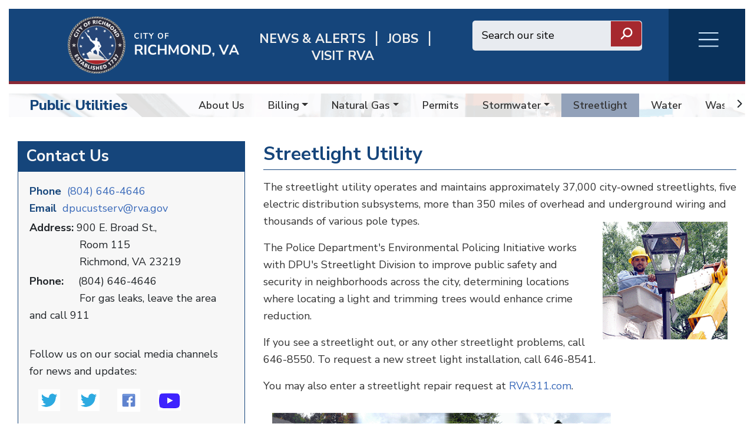

--- FILE ---
content_type: text/html; charset=UTF-8
request_url: http://www.rva.gov/index.php/public-utilities/streetlight-utility
body_size: 47122
content:
<!DOCTYPE html>
<html  lang="en" dir="ltr" prefix="content: http://purl.org/rss/1.0/modules/content/  dc: http://purl.org/dc/terms/  foaf: http://xmlns.com/foaf/0.1/  og: http://ogp.me/ns#  rdfs: http://www.w3.org/2000/01/rdf-schema#  schema: http://schema.org/  sioc: http://rdfs.org/sioc/ns#  sioct: http://rdfs.org/sioc/types#  skos: http://www.w3.org/2004/02/skos/core#  xsd: http://www.w3.org/2001/XMLSchema# ">
    <head>
        <meta charset="utf-8" />
<script async src="https://www.googletagmanager.com/gtag/js?id=UA-172779329-1"></script>
<script>window.dataLayer = window.dataLayer || [];function gtag(){dataLayer.push(arguments)};gtag("js", new Date());gtag("set", "developer_id.dMDhkMT", true);gtag("config", "UA-172779329-1", {"groups":"default","anonymize_ip":true,"page_placeholder":"PLACEHOLDER_page_path","allow_ad_personalization_signals":false});gtag("config", "G-6Y5FN9WS3B", {"groups":"default","page_placeholder":"PLACEHOLDER_page_location","allow_ad_personalization_signals":false});</script>
<link rel="canonical" href="http://www.rva.gov/index.php/public-utilities/streetlight-utility" />
<meta name="Generator" content="Drupal 10 (https://www.drupal.org)" />
<meta name="MobileOptimized" content="width" />
<meta name="HandheldFriendly" content="true" />
<meta name="viewport" content="width=device-width, initial-scale=1.0" />
<style>div#emergency-popup-overlay {background-color: #808080;}div.open-popup .emergency-popup,div.dismissed #emergency-popup-wrapper,div.dismissed button.open-btn {background-color: #000000;}div.dismissed button.open-btn,div#emergency-notification .emergency-popup h6,div#emergency-notification .emergency-popup h5,div#emergency-notification .emergency-popup h4,div#emergency-notification .emergency-popup h3,div#emergency-notification .emergency-popup h2,div#emergency-notification .emergency-popup h1,div#emergency-notification .emergency-popup a,div#emergency-notification .emergency-popup {color: #ecfd06;}</style>
<link rel="icon" href="/themes/custom/richmondtheme/favicon.ico" type="image/vnd.microsoft.icon" />
<link rel="alternate" hreflang="en" href="http://www.rva.gov/index.php/public-utilities/streetlight-utility" />

        <meta http-equiv="X-UA-Compatible" content="IE=edge">
        <title>Streetlight Utility | Richmond</title>
        <link rel="stylesheet" media="all" href="/libraries/slick/slick/slick.css?t92sy5" />
<link rel="stylesheet" media="all" href="/modules/contrib/slick/css/layout/slick.module.css?t92sy5" />
<link rel="stylesheet" media="all" href="/themes/contrib/stable/css/system/components/align.module.css?t92sy5" />
<link rel="stylesheet" media="all" href="/themes/contrib/stable/css/system/components/fieldgroup.module.css?t92sy5" />
<link rel="stylesheet" media="all" href="/themes/contrib/stable/css/system/components/container-inline.module.css?t92sy5" />
<link rel="stylesheet" media="all" href="/themes/contrib/stable/css/system/components/clearfix.module.css?t92sy5" />
<link rel="stylesheet" media="all" href="/themes/contrib/stable/css/system/components/details.module.css?t92sy5" />
<link rel="stylesheet" media="all" href="/themes/contrib/stable/css/system/components/hidden.module.css?t92sy5" />
<link rel="stylesheet" media="all" href="/themes/contrib/stable/css/system/components/item-list.module.css?t92sy5" />
<link rel="stylesheet" media="all" href="/themes/contrib/stable/css/system/components/js.module.css?t92sy5" />
<link rel="stylesheet" media="all" href="/themes/contrib/stable/css/system/components/nowrap.module.css?t92sy5" />
<link rel="stylesheet" media="all" href="/themes/contrib/stable/css/system/components/position-container.module.css?t92sy5" />
<link rel="stylesheet" media="all" href="/themes/contrib/stable/css/system/components/reset-appearance.module.css?t92sy5" />
<link rel="stylesheet" media="all" href="/themes/contrib/stable/css/system/components/resize.module.css?t92sy5" />
<link rel="stylesheet" media="all" href="/themes/contrib/stable/css/system/components/system-status-counter.css?t92sy5" />
<link rel="stylesheet" media="all" href="/themes/contrib/stable/css/system/components/system-status-report-counters.css?t92sy5" />
<link rel="stylesheet" media="all" href="/themes/contrib/stable/css/system/components/system-status-report-general-info.css?t92sy5" />
<link rel="stylesheet" media="all" href="/themes/contrib/stable/css/system/components/tablesort.module.css?t92sy5" />
<link rel="stylesheet" media="all" href="/modules/contrib/bootstrap_paragraphs/css/bootstrap-paragraphs.min.css?t92sy5" />
<link rel="stylesheet" media="all" href="/modules/contrib/bootstrap_paragraphs/css/bootstrap-paragraphs-colors.min.css?t92sy5" />
<link rel="stylesheet" media="all" href="/modules/contrib/bootstrap_paragraphs/css/bootstrap-paragraphs-columns.min.css?t92sy5" />
<link rel="stylesheet" media="all" href="/modules/contrib/bootstrap_paragraphs/css/bootstrap-paragraphs-columns-two.min.css?t92sy5" />
<link rel="stylesheet" media="all" href="/modules/contrib/bootstrap_paragraphs/css/bootstrap-paragraphs-image.min.css?t92sy5" />
<link rel="stylesheet" media="all" href="/modules/contrib/jquery_ui/assets/vendor/jquery.ui/themes/base/core.css?t92sy5" />
<link rel="stylesheet" media="all" href="/modules/contrib/extlink/css/extlink.css?t92sy5" />
<link rel="stylesheet" media="all" href="/modules/contrib/jquery_ui/assets/vendor/jquery.ui/themes/base/theme.css?t92sy5" />
<link rel="stylesheet" media="all" href="/modules/contrib/lunr/css/search.css?t92sy5" />
<link rel="stylesheet" media="all" href="/modules/contrib/paragraphs/css/paragraphs.unpublished.css?t92sy5" />
<link rel="stylesheet" media="all" href="/libraries/fontawesome/css/all.min.css?t92sy5" />
<link rel="stylesheet" media="all" href="https://fonts.googleapis.com/css?family=Roboto:300,400,500,700,900" />
<link rel="stylesheet" media="all" href="https://fonts.googleapis.com/css?family=Nunito+Sans:200,300,400,600,700,800,900" />
<link rel="stylesheet" media="all" href="https://fonts.googleapis.com/css?family=Outfit:200,300,400,500,600,700,800,900" />
<link rel="stylesheet" media="all" href="/themes/custom/richmondtheme/assets/css/bootstrap/bootstrap.min.css?t92sy5" />
<link rel="stylesheet" media="all" href="/themes/custom/richmondtheme/assets/css/bootstrap/bootstrap-grid.min.css?t92sy5" />
<link rel="stylesheet" media="all" href="/themes/custom/richmondtheme/assets/css/bootstrap/bootstrap-reboot.min.css?t92sy5" />
<link rel="stylesheet" media="all" href="/themes/custom/richmondtheme/assets/css/custom/main.css?t92sy5" />

        
        <!-- Google Tag Manager -->
<!-- Google tag (gtag.js) -->
<script async src="https://www.googletagmanager.com/gtag/js?id=G-6HTWH026VS"></script>
<script>
	window.dataLayer = window.dataLayer || [];
function gtag() {
dataLayer.push(arguments);
}
gtag('js', new Date());
gtag('config', 'G-6HTWH026VS');
</script>

<!-- End Google Tag Manager -->
    </head>
    <body class="path-node page-node-type-public-utilities-page" id="page-top">
        
          <div class="dialog-off-canvas-main-canvas" data-off-canvas-main-canvas>
    <div class="page shrunk grandchild-page department-theme ric-blue">
    <div class="header" id="header">
		<div id="richmond_header_mobile" name="richmond_header" class="row well richmond-header header-back mobile-only flex ric-debug">
<div class="header-top-col logo">
	<a href="/index.php/"><img src="/themes/custom/richmondtheme/assets/img/Batteau_WHITE.png" alt="Home" class="logo"></a>
</div>
<div id="mob-logo">
	RVA.GOV
</div>
<nav role="navigation" aria-labelledby="block-rvaburgermenu-menu" id="block-rvaburgermenu">
            
  <h2 class="visually-hidden" id="block-rvaburgermenu-menu">RVA Burger Menu</h2>
  

        <div class="burger-menu child-burger-department-men">
    <div class="burger-icon">
        <div class="burger-icon-wrap">
            <span></span><span></span><span></span><span></span>
        </div>
        <div class="burger-icon-wrap-mobile mobile-only">
            <span class="burger-mobile-icon"><i class="fas fa-bars" style="font-weight: 300; color: #d4ebff;"></i></span>
            <span class="burger-mobile-icon" style="display: none"><i class="fas fa-times" style="font-weight: 300; color: #d4ebff;"></i></span>
        </div>
    </div>
    <div class="burger-menu-items row hidden">
        <div class="desktop-only burger-menu-pane burger-menu-left-pane col-lg-3 col-md-3 col-sm-6 col-xs-6">
                                            <div class="parent-item">
                    <a href="/press-releases-and-announcements/news" title="News &amp; Alerts" data-drupal-link-system-path="taxonomy/term/92/news">News &amp; Alerts</a>
                                    </div>
                                            <div class="parent-item">
                    <a href="https://www.governmentjobs.com/careers/richmond" title="Jobs">Jobs</a>
                                    </div>
                                            <div class="parent-item">
                    <a href="https://www.visitrichmondva.com/" title="Visit RVA">Visit RVA</a>
                                    </div>
                                            <div class="has-children parent-item">
                    <a href="/mayors-office" title="Mayor Office" data-drupal-link-system-path="taxonomy/term/26">Mayor</a>
                                            <span class="child-arrow"></span>
                                    </div>
                                            <div class="parent-item">
                    <a href="/richmond-city-council" data-drupal-link-system-path="taxonomy/term/3">Council</a>
                                    </div>
                                            <div class="parent-item">
                    <a href="/cao" data-drupal-link-system-path="taxonomy/term/151">CAO</a>
                                    </div>
                                            <div class="has-children parent-item">
                    <a href="/911" title="Emergency Communications/911" data-drupal-link-system-path="taxonomy/term/16">911/Emergency Communications</a>
                                            <span class="child-arrow"></span>
                                    </div>
                                            <div class="parent-item">
                    <a href="https://www.rva.gov/capital-improvement-projects/list-capital-improvement-projects">Capital Improvement</a>
                                    </div>
                                            <div class="parent-item">
                    <a href="https://www.rva.gov/index.php/parks-recreation/scheduling-events-and-fees">Special Event Planning</a>
                                    </div>
                                            <div class="has-children parent-item">
                    <a href="/adult-drug-court" title="/adult-drug-court" data-drupal-link-system-path="taxonomy/term/80">Adult Drug Court</a>
                                            <span class="child-arrow"></span>
                                    </div>
                                            <div class="parent-item">
                    <a href="https://raaems.org/">Ambulance Authority</a>
                                    </div>
                                            <div class="has-children parent-item">
                    <a href="/animal-care-control" title="Animal Care &amp; Control" data-drupal-link-system-path="taxonomy/term/7">Animal Care and Control</a>
                                            <span class="child-arrow"></span>
                                    </div>
                                            <div class="has-children parent-item">
                    <a href="/assessor-real-estate" title="Assessor of Real Estate" data-drupal-link-system-path="taxonomy/term/8">Assessor of Real Estate</a>
                                            <span class="child-arrow"></span>
                                    </div>
                                            <div class="has-children parent-item">
                    <a href="/office-city-auditor" title="Office of the City Auditor" data-drupal-link-system-path="taxonomy/term/10">Auditor</a>
                                            <span class="child-arrow"></span>
                                    </div>
                                            <div class="has-children parent-item">
                    <a href="/office-city-attorney" title="Office of the City Attorney" data-drupal-link-system-path="taxonomy/term/9">City Attorney</a>
                                            <span class="child-arrow"></span>
                                    </div>
                                            <div class="has-children parent-item">
                    <a href="/budget-and-strategic-planning" title="Budget and Strategic Planning" data-drupal-link-system-path="taxonomy/term/12">Budget </a>
                                            <span class="child-arrow"></span>
                                    </div>
                                            <div class="has-children parent-item">
                    <a href="/office-circuit-court-clerk" title="Circuit Court Clerk" data-drupal-link-system-path="taxonomy/term/13">Circuit Court Clerk</a>
                                            <span class="child-arrow"></span>
                                    </div>
                                            <div class="has-children parent-item">
                    <a href="/citizen-service-and-response" title="Home page for Department of Citizen Service and Response" data-drupal-link-system-path="taxonomy/term/131">Citizen Service &amp; Response/311</a>
                                            <span class="child-arrow"></span>
                                    </div>
                                            <div class="parent-item">
                    <a href="/office-city-clerk" title="Office of the City Clerk" data-drupal-link-system-path="taxonomy/term/14">City Clerk</a>
                                    </div>
                                            <div class="has-children parent-item">
                    <a href="/commonwealths-attorney" data-drupal-link-system-path="taxonomy/term/87">Commonwealth Attorney</a>
                                            <span class="child-arrow"></span>
                                    </div>
                                            <div class="has-children parent-item">
                    <a href="/community-wealth-building" data-drupal-link-system-path="taxonomy/term/39">Community Wealth Building</a>
                                            <span class="child-arrow"></span>
                                    </div>
                                            <div class="has-children parent-item">
                    <a href="/economic-development" data-drupal-link-system-path="taxonomy/term/79">Economic Development </a>
                                            <span class="child-arrow"></span>
                                    </div>
                                            <div class="has-children parent-item">
                    <a href="/elections" title="Elections" data-drupal-link-system-path="taxonomy/term/38">Elections</a>
                                            <span class="child-arrow"></span>
                                    </div>
                                            <div class="has-children parent-item">
                    <a href="/emergency-management" data-drupal-link-system-path="taxonomy/term/17">Emergency Management</a>
                                            <span class="child-arrow"></span>
                                    </div>
                                            <div class="has-children parent-item">
                    <a href="/finance" title="Finance" data-drupal-link-system-path="taxonomy/term/18">Finance</a>
                                            <span class="child-arrow"></span>
                                    </div>
                                            <div class="has-children parent-item">
                    <a href="/fire-emergency-services" title="Fire and Emergency Services" data-drupal-link-system-path="taxonomy/term/19">Fire</a>
                                            <span class="child-arrow"></span>
                                    </div>
                                            <div class="has-children parent-item">
                    <a href="/human-resources" title="Human Resources" data-drupal-link-system-path="taxonomy/term/20">Human Resources</a>
                                            <span class="child-arrow"></span>
                                    </div>
                                            <div class="has-children parent-item">
                    <a href="/human-services" title="Human Services" data-drupal-link-system-path="taxonomy/term/21">Human Services</a>
                                            <span class="child-arrow"></span>
                                    </div>
                                            <div class="has-children parent-item">
                    <a href="/housing-and-community-development" title="COVID-19" data-drupal-link-system-path="taxonomy/term/76">Housing &amp; Community</a>
                                            <span class="child-arrow"></span>
                                    </div>
                                            <div class="has-children parent-item">
                    <a href="/immigrant-engagement" data-drupal-link-system-path="taxonomy/term/81">Immigrant and Refugee Engagement</a>
                                            <span class="child-arrow"></span>
                                    </div>
                                            <div class="has-children parent-item">
                    <a href="/information-technology" title="Information Technology" data-drupal-link-system-path="taxonomy/term/22">Information Technology</a>
                                            <span class="child-arrow"></span>
                                    </div>
                                            <div class="has-children parent-item">
                    <a href="/inspector-general" title="Inspector General" data-drupal-link-system-path="taxonomy/term/82">Inspector General</a>
                                            <span class="child-arrow"></span>
                                    </div>
                                            <div class="has-children parent-item">
                    <a href="/justice-services" title="Justice Services" data-drupal-link-system-path="taxonomy/term/23">Justice Services</a>
                                            <span class="child-arrow"></span>
                                    </div>
                                            <div class="parent-item">
                    <a href="/neighborhood-and-community-services" title="/neighborhood-and-community-services" data-drupal-link-system-path="taxonomy/term/161">Neighborhood and Community Services</a>
                                    </div>
                                            <div class="has-children parent-item">
                    <a href="/minority-business" data-drupal-link-system-path="taxonomy/term/24">Minority Business </a>
                                            <span class="child-arrow"></span>
                                    </div>
                                            <div class="has-children parent-item">
                    <a href="/parks-recreation" title="Parks and Recreation" data-drupal-link-system-path="taxonomy/term/1">Parks and Recreation</a>
                                            <span class="child-arrow"></span>
                                    </div>
                                            <div class="has-children parent-item">
                    <a href="/planning-development-review" title="Planning and Development Review" data-drupal-link-system-path="taxonomy/term/25">Planning and Development Review</a>
                                            <span class="child-arrow"></span>
                                    </div>
                                            <div class="has-children parent-item">
                    <a href="/police" title="Police" data-drupal-link-system-path="taxonomy/term/2">Police</a>
                                            <span class="child-arrow"></span>
                                    </div>
                                            <div class="has-children parent-item">
                    <a href="/procurement-services" title="Procurement Services" data-drupal-link-system-path="taxonomy/term/27">Procurement Services</a>
                                            <span class="child-arrow"></span>
                                    </div>
                                            <div class="has-children parent-item">
                    <a href="/public-utilities" title="Public Utilities" data-drupal-link-system-path="taxonomy/term/28">Public Utilities</a>
                                            <span class="child-arrow"></span>
                                    </div>
                                            <div class="has-children parent-item">
                    <a href="/public-works" title="Public Works" data-drupal-link-system-path="taxonomy/term/29">Public Works</a>
                                            <span class="child-arrow"></span>
                                    </div>
                                            <div class="parent-item">
                    <a href="https://www.rrha.com/">Redevelopment &amp; Housing </a>
                                    </div>
                                            <div class="has-children parent-item">
                    <a href="/retirement-system" title="Retirement System" data-drupal-link-system-path="taxonomy/term/31">Retirement System</a>
                                            <span class="child-arrow"></span>
                                    </div>
                                            <div class="parent-item">
                    <a href="https://www.richmondgasworks.com/">Richmond Gas Works </a>
                                    </div>
                                            <div class="parent-item">
                    <a href="https://rvalibrary.org/">Richmond Public Library</a>
                                    </div>
                                            <div class="parent-item">
                    <a href="https://www.vdh.virginia.gov/richmond-city/">Richmond City Health District </a>
                                    </div>
                                            <div class="parent-item">
                    <a href="/citizen-service-and-response/about-rva-311" title="Link to About RVA311 landing page" data-drupal-link-system-path="node/7571">RVA311</a>
                                    </div>
                                            <div class="has-children parent-item">
                    <a href="/social-services" title="Social Services" data-drupal-link-system-path="taxonomy/term/34">Social Services</a>
                                            <span class="child-arrow"></span>
                                    </div>
                                            <div class="parent-item">
                    <a href="https://rva.gov/strategic-communications">Strategic Communications</a>
                                    </div>
                                            <div class="has-children parent-item">
                    <a href="/sustainability" title="Sustainability" data-drupal-link-system-path="taxonomy/term/36">Sustainability</a>
                                            <span class="child-arrow"></span>
                                    </div>
                                            <div class="has-children parent-item">
                    <a href="/sheriff" title="Sheriff" data-drupal-link-system-path="taxonomy/term/33">Sheriff</a>
                                            <span class="child-arrow"></span>
                                    </div>
                                            <div class="has-children parent-item">
                    <a href="/treasurer" data-drupal-link-system-path="taxonomy/term/75">Treasurer</a>
                                            <span class="child-arrow"></span>
                                    </div>
                                            <div class="parent-item">
                    <a href="https://corerpext.richmondgov.com/">Employees RAPIDS</a>
                                    </div>
                    </div>
        <div class="desktop-only burger-menu-pane burger-menu-right-pane col-lg-9 col-md-9 col-sm-6 col-xs-6">
            <div class="burger-menu-right-pane-inside">
                                        <div class="item-content"   class="menu_link_content menu-link-contentchild-burger-department-men view-mode-default">
    <div class="header">
        <div class="header-text">
            
        </div>
    </div>
    <div class="item-content-right-row">
        <div class="item-content-right-row-children">
                </div>

    </div>
</div>

                                                        <div class="item-content"   class="menu_link_content menu-link-contentchild-burger-department-men view-mode-default">
    <div class="header">
        <div class="header-text">
            
        </div>
    </div>
    <div class="item-content-right-row">
        <div class="item-content-right-row-children">
                </div>

    </div>
</div>

                                                        <div class="item-content"   class="menu_link_content menu-link-contentchild-burger-department-men view-mode-default">
    <div class="header">
        <div class="header-text">
            
        </div>
    </div>
    <div class="item-content-right-row">
        <div class="item-content-right-row-children">
                </div>

    </div>
</div>

                                                        <div class="item-content"   class="menu_link_content menu-link-contentchild-burger-department-men view-mode-default">
    <div class="header">
        <div class="header-text">
            
            <div><p>Mayor</p>
</div>
      
        </div>
    </div>
    <div class="item-content-right-row">
        <div class="item-content-right-row-children">
                                                <div class="col child-item"  class="menu_link_content menu-link-contentchild-burger-department-men view-mode-default">
    <a href="https://rva.gov/mayors-office/more-homes-more-people">Housing Plan</a>
</div>

                                                        <div class="col child-item"  class="menu_link_content menu-link-contentchild-burger-department-men view-mode-default">
    <a href="https://rva.gov/mayors-office/mayoral-action-plan">MAP</a>
</div>

                                                        <div class="col child-item"  class="menu_link_content menu-link-contentchild-burger-department-men view-mode-default">
    <a href="https://rva.gov/mayors-office/mayors-team">Mayor&#039;s Team</a>
</div>

                                                        <div class="col child-item"  class="menu_link_content menu-link-contentchild-burger-department-men view-mode-default">
    <a href="https://rva.gov/mayors-office/city-serves">Service</a>
</div>

                                                        <div class="col child-item"  class="menu_link_content menu-link-contentchild-burger-department-men view-mode-default">
    <a href="https://rva.gov/mayors-office/water-richmond-response-resilience">Water Resilience</a>
</div>

                                                        <div class="col child-item"  class="menu_link_content menu-link-contentchild-burger-department-men view-mode-default">
    <a href="/mayors-office/about-danny">About Danny</a>
</div>

                                                        <div class="col child-item"  class="menu_link_content menu-link-contentchild-burger-department-men view-mode-default">
    <a href="/mayors-office/pillars">Pillars</a>
</div>

                                                        <div class="col child-item"  class="menu_link_content menu-link-contentchild-burger-department-men view-mode-default">
    <a href="/mayors-office/get-touch">Get in touch</a>
</div>

                                            </div>

    </div>
</div>

                                                        <div class="item-content"   class="menu_link_content menu-link-contentchild-burger-department-men view-mode-default">
    <div class="header">
        <div class="header-text">
            
            <div><p>Richmond City Council</p>
</div>
      
        </div>
    </div>
    <div class="item-content-right-row">
        <div class="item-content-right-row-children">
                </div>

    </div>
</div>

                                                        <div class="item-content"   class="menu_link_content menu-link-contentchild-burger-department-men view-mode-default">
    <div class="header">
        <div class="header-text">
            
        </div>
    </div>
    <div class="item-content-right-row">
        <div class="item-content-right-row-children">
                </div>

    </div>
</div>

                                                        <div class="item-content"   class="menu_link_content menu-link-contentchild-burger-department-men view-mode-default">
    <div class="header">
        <div class="header-text">
            
            <div><p>911/Emergency Communications </p>
</div>
      
        </div>
    </div>
    <div class="item-content-right-row">
        <div class="item-content-right-row-children">
                                                <div class="col child-item"  class="menu_link_content menu-link-contentchild-burger-department-men view-mode-default">
    <a href="/911/about">About</a>
</div>

                                                        <div class="col child-item"  class="menu_link_content menu-link-contentchild-burger-department-men view-mode-default">
    <a href="/911/active-live-events-feed">Active Live Events Feed</a>
</div>

                                                        <div class="col child-item"  class="menu_link_content menu-link-contentchild-burger-department-men view-mode-default">
    <a href="/911/text-911">Text-to-911</a>
</div>

                                                        <div class="col child-item"  class="menu_link_content menu-link-contentchild-burger-department-men view-mode-default">
    <a href="/911/technology-division">Technology</a>
</div>

                                                        <div class="col child-item"  class="menu_link_content menu-link-contentchild-burger-department-men view-mode-default">
    <a href="/911/community-outreach">Outreach</a>
</div>

                                                        <div class="col child-item"  class="menu_link_content menu-link-contentchild-burger-department-men view-mode-default">
    <a href="/911/newsletter">Newsletter</a>
</div>

                                                        <div class="col child-item"  class="menu_link_content menu-link-contentchild-burger-department-men view-mode-default">
    <a href="/911/employment">Employment</a>
</div>

                                                        <div class="col child-item"  class="menu_link_content menu-link-contentchild-burger-department-men view-mode-default">
    <a href="/911/en-espanol">En espanol</a>
</div>

                                                        <div class="col child-item"  class="menu_link_content menu-link-contentchild-burger-department-men view-mode-default">
    <a href="/911/online-newsroom">Online Newsroom</a>
</div>

                                                        <div class="col child-item"  class="menu_link_content menu-link-contentchild-burger-department-men view-mode-default">
    <a href="/911/yearly-award-winners">Yearly Award Winners</a>
</div>

                                                        <div class="col child-item"  class="menu_link_content menu-link-contentchild-burger-department-men view-mode-default">
    <a href="/911/history-emergency-communications-richmond-virginia">History</a>
</div>

                                                        <div class="col child-item"  class="menu_link_content menu-link-contentchild-burger-department-men view-mode-default">
    <a href="https://www.rva.gov/911/towed-vehicles">Towed Vehicles</a>
</div>

                                            </div>

    </div>
</div>

                                                        <div class="item-content"   class="menu_link_content menu-link-contentchild-burger-department-men view-mode-default">
    <div class="header">
        <div class="header-text">
            
        </div>
    </div>
    <div class="item-content-right-row">
        <div class="item-content-right-row-children">
                </div>

    </div>
</div>

                                                        <div class="item-content"   class="menu_link_content menu-link-contentchild-burger-department-men view-mode-default">
    <div class="header">
        <div class="header-text">
            
        </div>
    </div>
    <div class="item-content-right-row">
        <div class="item-content-right-row-children">
                </div>

    </div>
</div>

                                                        <div class="item-content"   class="menu_link_content menu-link-contentchild-burger-department-men view-mode-default">
    <div class="header">
        <div class="header-text">
            
            <div><p>Adult Drug Court</p>
</div>
      
        </div>
    </div>
    <div class="item-content-right-row">
        <div class="item-content-right-row-children">
                                                <div class="col child-item"  class="menu_link_content menu-link-contentchild-burger-department-men view-mode-default">
    <a href="/adult-drug-court/richmond-adult-drug-court-contacts">Court Contacts</a>
</div>

                                            </div>

    </div>
</div>

                                                        <div class="item-content"   class="menu_link_content menu-link-contentchild-burger-department-men view-mode-default">
    <div class="header">
        <div class="header-text">
            
        </div>
    </div>
    <div class="item-content-right-row">
        <div class="item-content-right-row-children">
                </div>

    </div>
</div>

                                                        <div class="item-content"   class="menu_link_content menu-link-contentchild-burger-department-men view-mode-default">
    <div class="header">
        <div class="header-text">
            
            <div><p>Department of Animal Care &amp; Control</p>
</div>
      
        </div>
    </div>
    <div class="item-content-right-row">
        <div class="item-content-right-row-children">
                                                <div class="col child-item"  class="menu_link_content menu-link-contentchild-burger-department-men view-mode-default">
    <a href="https://www.rva.gov/animal-care-control/about-us">About Us</a>
</div>

                                                        <div class="col child-item"  class="menu_link_content menu-link-contentchild-burger-department-men view-mode-default">
    <a href="/animal-care-control/adoptions">Adopt</a>
</div>

                                                        <div class="col child-item"  class="menu_link_content menu-link-contentchild-burger-department-men view-mode-default">
    <a href="/animal-care-control/animal-control">Animal Control</a>
</div>

                                                        <div class="col child-item"  class="menu_link_content menu-link-contentchild-burger-department-men view-mode-default">
    <a href="/animal-care-control/animal-cruelty-registry">Animal Registry</a>
</div>

                                                        <div class="col child-item"  class="menu_link_content menu-link-contentchild-burger-department-men view-mode-default">
    <a href="/animal-care-control/volunteering-and-fostering">Get Involved</a>
</div>

                                                        <div class="col child-item"  class="menu_link_content menu-link-contentchild-burger-department-men view-mode-default">
    <a href="/animal-care-control/licensing-and-permitting">License/Permits</a>
</div>

                                                        <div class="col child-item"  class="menu_link_content menu-link-contentchild-burger-department-men view-mode-default">
    <a href="/animal-care-control/lost-found-animals">Lost &amp; Found</a>
</div>

                                                        <div class="col child-item"  class="menu_link_content menu-link-contentchild-burger-department-men view-mode-default">
    <a href="/animal-care-control/donatefoundation">Donate</a>
</div>

                                                        <div class="col child-item"  class="menu_link_content menu-link-contentchild-burger-department-men view-mode-default">
    <a href="/animal-care-control/forms">RACC Foundation</a>
</div>

                                                        <div class="col child-item"  class="menu_link_content menu-link-contentchild-burger-department-men view-mode-default">
    <a href="/animal-care-control/forms">Forms</a>
</div>

                                            </div>

    </div>
</div>

                                                        <div class="item-content"   class="menu_link_content menu-link-contentchild-burger-department-men view-mode-default">
    <div class="header">
        <div class="header-text">
            
            <div><p>Assessor of Real Estate</p>
</div>
      
        </div>
    </div>
    <div class="item-content-right-row">
        <div class="item-content-right-row-children">
                                                <div class="col child-item"  class="menu_link_content menu-link-contentchild-burger-department-men view-mode-default">
    <a href="/assessor-real-estate/about">About</a>
</div>

                                                        <div class="col child-item"  class="menu_link_content menu-link-contentchild-burger-department-men view-mode-default">
    <a href="https://apps.richmondgov.com/applications/PropertySearch/">Property Search</a>
</div>

                                                        <div class="col child-item"  class="menu_link_content menu-link-contentchild-burger-department-men view-mode-default">
    <a href="https://apps.richmondgov.com/applications/PropertyTransferSearch/">Transfer Search</a>
</div>

                                                        <div class="col child-item"  class="menu_link_content menu-link-contentchild-burger-department-men view-mode-default">
    <a href="https://office-of-the-assessor-of-real-estate-cor.hub.arcgis.com/">Assessor GeoHub</a>
</div>

                                                        <div class="col child-item"  class="menu_link_content menu-link-contentchild-burger-department-men view-mode-default">
    <a href="/assessor-real-estate/data-request">Data Request</a>
</div>

                                                        <div class="col child-item"  class="menu_link_content menu-link-contentchild-burger-department-men view-mode-default">
    <a href="/Assessor-real-estate/forms">Forms</a>
</div>

                                                        <div class="col child-item"  class="menu_link_content menu-link-contentchild-burger-department-men view-mode-default">
    <a href="/assessor-real-estate/gismapping">GIS Mapping</a>
</div>

                                                        <div class="col child-item"  class="menu_link_content menu-link-contentchild-burger-department-men view-mode-default">
    <a href="/assessor-real-estate/appeal-process">Appeal Process</a>
</div>

                                                        <div class="col child-item"  class="menu_link_content menu-link-contentchild-burger-department-men view-mode-default">
    <a href="/Assessor-real-estate/ApplicationExemption">Exemptions</a>
</div>

                                            </div>

    </div>
</div>

                                                        <div class="item-content"   class="menu_link_content menu-link-contentchild-burger-department-men view-mode-default">
    <div class="header">
        <div class="header-text">
            
            <div><p>Office of the City Auditor</p>
</div>
      
        </div>
    </div>
    <div class="item-content-right-row">
        <div class="item-content-right-row-children">
                                                <div class="col child-item"  class="menu_link_content menu-link-contentchild-burger-department-men view-mode-default">
    <a href="/office-city-auditor/about-us">About</a>
</div>

                                                        <div class="col child-item"  class="menu_link_content menu-link-contentchild-burger-department-men view-mode-default">
    <a href="/office-city-auditor/audit-guide">Audit Guide</a>
</div>

                                                        <div class="col child-item"  class="menu_link_content menu-link-contentchild-burger-department-men view-mode-default">
    <a href="/office-city-auditor/reports-issued">Reports Issued</a>
</div>

                                            </div>

    </div>
</div>

                                                        <div class="item-content"   class="menu_link_content menu-link-contentchild-burger-department-men view-mode-default">
    <div class="header">
        <div class="header-text">
            
            <div><p>Office of the City Attorney</p>
</div>
      
        </div>
    </div>
    <div class="item-content-right-row">
        <div class="item-content-right-row-children">
                                                <div class="col child-item"  class="menu_link_content menu-link-contentchild-burger-department-men view-mode-default">
    <a href="/office-city-attorney/city-attorney">City Attorney</a>
</div>

                                                        <div class="col child-item"  class="menu_link_content menu-link-contentchild-burger-department-men view-mode-default">
    <a href="https://library.municode.com/va/richmond/codes/code_of_ordinances">City Code</a>
</div>

                                                        <div class="col child-item"  class="menu_link_content menu-link-contentchild-burger-department-men view-mode-default">
    <a href="https://richmondva.legistar.com/Legislation.aspx">Ordinances</a>
</div>

                                                        <div class="col child-item"  class="menu_link_content menu-link-contentchild-burger-department-men view-mode-default">
    <a href="/office-city-attorney/how-file-claim">File a claim</a>
</div>

                                                        <div class="col child-item"  class="menu_link_content menu-link-contentchild-burger-department-men view-mode-default">
    <a href="/office-city-attorney/our-attorneys">Our Attorneys</a>
</div>

                                            </div>

    </div>
</div>

                                                        <div class="item-content"   class="menu_link_content menu-link-contentchild-burger-department-men view-mode-default">
    <div class="header">
        <div class="header-text">
            
            <div><p>Budget &amp; Strategic Planning</p>
</div>
      
        </div>
    </div>
    <div class="item-content-right-row">
        <div class="item-content-right-row-children">
                                                <div class="col child-item"  class="menu_link_content menu-link-contentchild-burger-department-men view-mode-default">
    <a href="/budget-and-strategic-planning/budget-home">About</a>
</div>

                                                        <div class="col child-item"  class="menu_link_content menu-link-contentchild-burger-department-men view-mode-default">
    <a href="/budget-and-strategic-planning/budget-unit-overview">Budget Unit</a>
</div>

                                                        <div class="col child-item"  class="menu_link_content menu-link-contentchild-burger-department-men view-mode-default">
    <a href="https://rva.gov/budget-and-strategic-planning/cip">CIP</a>
</div>

                                                        <div class="col child-item"  class="menu_link_content menu-link-contentchild-burger-department-men view-mode-default">
    <a href="/budget-and-strategic-planning/performance-management-unit-overview">Performance Mgt</a>
</div>

                                                        <div class="col child-item"  class="menu_link_content menu-link-contentchild-burger-department-men view-mode-default">
    <a href="/budget-and-strategic-planning/economic-indicators">Economic Indicators</a>
</div>

                                                        <div class="col child-item"  class="menu_link_content menu-link-contentchild-burger-department-men view-mode-default">
    <a href="/budget-and-strategic-planning/grants">Grants</a>
</div>

                                                        <div class="col child-item"  class="menu_link_content menu-link-contentchild-burger-department-men view-mode-default">
    <a href="/budget-and-strategic-planning/budget-documents">Documents</a>
</div>

                                                        <div class="col child-item"  class="menu_link_content menu-link-contentchild-burger-department-men view-mode-default">
    <a href="/budget-and-strategic-planning/quarterly-status-reports">Reports</a>
</div>

                                                        <div class="col child-item"  class="menu_link_content menu-link-contentchild-burger-department-men view-mode-default">
    <a href="/budget-and-strategic-planning/analyst-agency-assignments">Agencies</a>
</div>

                                                        <div class="col child-item"  class="menu_link_content menu-link-contentchild-burger-department-men view-mode-default">
    <a href="/budget-and-strategic-planning/frequently-asked-questions">FAQ</a>
</div>

                                            </div>

    </div>
</div>

                                                        <div class="item-content"   class="menu_link_content menu-link-contentchild-burger-department-men view-mode-default">
    <div class="header">
        <div class="header-text">
            
            <div><p>Circuit Court Clerk for the City of Richmond, VA</p>
</div>
      
        </div>
    </div>
    <div class="item-content-right-row">
        <div class="item-content-right-row-children">
                                                <div class="col child-item"  class="menu_link_content menu-link-contentchild-burger-department-men view-mode-default">
    <a href="/office-circuit-court-clerk/About">About</a>
</div>

                                                        <div class="col child-item"  class="menu_link_content menu-link-contentchild-burger-department-men view-mode-default">
    <a href="https://www.rva.gov/office-circuit-court-clerk/announcements">Announcements</a>
</div>

                                                        <div class="col child-item"  class="menu_link_content menu-link-contentchild-burger-department-men view-mode-default">
    <a href="/office-circuit-court-clerk/business">Business</a>
</div>

                                                        <div class="col child-item"  class="menu_link_content menu-link-contentchild-burger-department-men view-mode-default">
    <a href="https://www.rva.gov/office-circuit-court-clerk/civil">Civil Division</a>
</div>

                                                        <div class="col child-item"  class="menu_link_content menu-link-contentchild-burger-department-men view-mode-default">
    <a href="/office-circuit-court-clerk/criminal">Criminal Division</a>
</div>

                                                        <div class="col child-item"  class="menu_link_content menu-link-contentchild-burger-department-men view-mode-default">
    <a href="/office-circuit-court-clerk/deeds">Deeds</a>
</div>

                                                        <div class="col child-item"  class="menu_link_content menu-link-contentchild-burger-department-men view-mode-default">
    <a href="/office-circuit-court-clerk/financing">Financing </a>
</div>

                                                        <div class="col child-item"  class="menu_link_content menu-link-contentchild-burger-department-men view-mode-default">
    <a href="/office-circuit-court-clerk/handguns">Handgun Permit</a>
</div>

                                                        <div class="col child-item"  class="menu_link_content menu-link-contentchild-burger-department-men view-mode-default">
    <a href="/office-circuit-court-clerk/judgments">Judgments</a>
</div>

                                                        <div class="col child-item"  class="menu_link_content menu-link-contentchild-burger-department-men view-mode-default">
    <a href="/office-circuit-court-clerk/jury">Jury Information</a>
</div>

                                                        <div class="col child-item"  class="menu_link_content menu-link-contentchild-burger-department-men view-mode-default">
    <a href="/office-circuit-court-clerk/marriages-licenses">Marriages</a>
</div>

                                                        <div class="col child-item"  class="menu_link_content menu-link-contentchild-burger-department-men view-mode-default">
    <a href="/office-circuit-court-clerk/military">Military</a>
</div>

                                                        <div class="col child-item"  class="menu_link_content menu-link-contentchild-burger-department-men view-mode-default">
    <a href="/office-circuit-court-clerk/notary">Notary</a>
</div>

                                                        <div class="col child-item"  class="menu_link_content menu-link-contentchild-burger-department-men view-mode-default">
    <a href="https://www.rva.gov/office-circuit-court-clerk/ocra">Officer of the Court Remote Access (OCRA)</a>
</div>

                                                        <div class="col child-item"  class="menu_link_content menu-link-contentchild-burger-department-men view-mode-default">
    <a href="https://www.rva.gov/office-circuit-court-clerk/orders-publication">Orders of Publication</a>
</div>

                                                        <div class="col child-item"  class="menu_link_content menu-link-contentchild-burger-department-men view-mode-default">
    <a href="/office-circuit-court-clerk/records">Records Research</a>
</div>

                                                        <div class="col child-item"  class="menu_link_content menu-link-contentchild-burger-department-men view-mode-default">
    <a href="https://www.rva.gov/office-circuit-court-clerk/sra">Secure Remote Access (SRA)</a>
</div>

                                                        <div class="col child-item"  class="menu_link_content menu-link-contentchild-burger-department-men view-mode-default">
    <a href="https://www.rva.gov/office-circuit-court-clerk/trusts">Trust Fund</a>
</div>

                                                        <div class="col child-item"  class="menu_link_content menu-link-contentchild-burger-department-men view-mode-default">
    <a href="/office-circuit-court-clerk/vjefs">Virginia Judiciary E-Filing System (VJEFS)</a>
</div>

                                                        <div class="col child-item"  class="menu_link_content menu-link-contentchild-burger-department-men view-mode-default">
    <a href="https://www.rva.gov/office-circuit-court-clerk/vjops"> Virginia Judiciary Online Payment System (VJOPS)</a>
</div>

                                                        <div class="col child-item"  class="menu_link_content menu-link-contentchild-burger-department-men view-mode-default">
    <a href="https://www.rva.gov/office-circuit-court-clerk/wills">Wills</a>
</div>

                                            </div>

    </div>
</div>

                                                        <div class="item-content"   class="menu_link_content menu-link-contentchild-burger-department-men view-mode-default">
    <div class="header">
        <div class="header-text">
            
            <div><p>Citizen Service &amp; Response/311</p>
</div>
      
        </div>
    </div>
    <div class="item-content-right-row">
        <div class="item-content-right-row-children">
                                                <div class="col child-item"  class="menu_link_content menu-link-contentchild-burger-department-men view-mode-default">
    <a href="/citizen-service-and-response/about-rva-311">RVA 311</a>
</div>

                                                        <div class="col child-item"  class="menu_link_content menu-link-contentchild-burger-department-men view-mode-default">
    <a href="/citizen-service-and-response/rva-311-important-dates">RVA 311 Important Dates</a>
</div>

                                                        <div class="col child-item"  class="menu_link_content menu-link-contentchild-burger-department-men view-mode-default">
    <a href="/citizen-service-and-response/rva-311-helpful-numbers">RVA 311 Helpful Numbers</a>
</div>

                                                        <div class="col child-item"  class="menu_link_content menu-link-contentchild-burger-department-men view-mode-default">
    <a href="/citizen-service-and-response/rva-311-helpful-links">RVA 311 Helpful Links</a>
</div>

                                            </div>

    </div>
</div>

                                                        <div class="item-content"   class="menu_link_content menu-link-contentchild-burger-department-men view-mode-default">
    <div class="header">
        <div class="header-text">
            
            <div><p>Office of the City Clerk</p>
</div>
      
        </div>
    </div>
    <div class="item-content-right-row">
        <div class="item-content-right-row-children">
                </div>

    </div>
</div>

                                                        <div class="item-content"   class="menu_link_content menu-link-contentchild-burger-department-men view-mode-default">
    <div class="header">
        <div class="header-text">
            
            <div><p>Commonwealth Attorney</p>
</div>
      
        </div>
    </div>
    <div class="item-content-right-row">
        <div class="item-content-right-row-children">
                                                <div class="col child-item"  class="menu_link_content menu-link-contentchild-burger-department-men view-mode-default">
    <a href="/commonwealths-attorney/about">About Us</a>
</div>

                                                        <div class="col child-item"  class="menu_link_content menu-link-contentchild-burger-department-men view-mode-default">
    <a href="https://www.rva.gov/commonwealths-attorney/community-justice-reform">CJR Unit</a>
</div>

                                                        <div class="col child-item"  class="menu_link_content menu-link-contentchild-burger-department-men view-mode-default">
    <a href="/commonwealths-attorney/community-connection-commonwealth">Connect</a>
</div>

                                                        <div class="col child-item"  class="menu_link_content menu-link-contentchild-burger-department-men view-mode-default">
    <a href="/commonwealths-attorney/home">Home</a>
</div>

                                                        <div class="col child-item"  class="menu_link_content menu-link-contentchild-burger-department-men view-mode-default">
    <a href="/commonwealths-attorney/resources">Resources</a>
</div>

                                                        <div class="col child-item"  class="menu_link_content menu-link-contentchild-burger-department-men view-mode-default">
    <a href="/commonwealths-attorney/victim-witness">Victim Witness</a>
</div>

                                            </div>

    </div>
</div>

                                                        <div class="item-content"   class="menu_link_content menu-link-contentchild-burger-department-men view-mode-default">
    <div class="header">
        <div class="header-text">
            
            <div><p>Community Wealth Building </p>
</div>
      
        </div>
    </div>
    <div class="item-content-right-row">
        <div class="item-content-right-row-children">
                                                <div class="col child-item"  class="menu_link_content menu-link-contentchild-burger-department-men view-mode-default">
    <a href="/community-wealth-building/about-us">About Us</a>
</div>

                                                        <div class="col child-item"  class="menu_link_content menu-link-contentchild-burger-department-men view-mode-default">
    <a href="/community-wealth-building/mayors-youth-academy">Youth Academy</a>
</div>

                                                        <div class="col child-item"  class="menu_link_content menu-link-contentchild-burger-department-men view-mode-default">
    <a href="/community-wealth-building/our-approach">Our Approach </a>
</div>

                                                        <div class="col child-item"  class="menu_link_content menu-link-contentchild-burger-department-men view-mode-default">
    <a href="/community-wealth-building/calendar">Events/Calendar</a>
</div>

                                                        <div class="col child-item"  class="menu_link_content menu-link-contentchild-burger-department-men view-mode-default">
    <a href="/community-wealth-building/news">News and Media</a>
</div>

                                            </div>

    </div>
</div>

                                                        <div class="item-content"   class="menu_link_content menu-link-contentchild-burger-department-men view-mode-default">
    <div class="header">
        <div class="header-text">
            
            <div><p>Economic Development</p>
</div>
      
        </div>
    </div>
    <div class="item-content-right-row">
        <div class="item-content-right-row-children">
                                                <div class="col child-item"  class="menu_link_content menu-link-contentchild-burger-department-men view-mode-default">
    <a href="https://www.richmondeda.com/">EDA Website</a>
</div>

                                                        <div class="col child-item"  class="menu_link_content menu-link-contentchild-burger-department-men view-mode-default">
    <a href="https://www.rva.gov/economic-development/new-initiatives">New Initiatives</a>
</div>

                                                        <div class="col child-item"  class="menu_link_content menu-link-contentchild-burger-department-men view-mode-default">
    <a href="https://www.richmondeda.com/financial-tools/">Financial Tools</a>
</div>

                                                        <div class="col child-item"  class="menu_link_content menu-link-contentchild-burger-department-men view-mode-default">
    <a href="/economic-development/about-us">About Us</a>
</div>

                                                        <div class="col child-item"  class="menu_link_content menu-link-contentchild-burger-department-men view-mode-default">
    <a href="/economic-development/richmond-success-stories">Success Stories</a>
</div>

                                                        <div class="col child-item"  class="menu_link_content menu-link-contentchild-burger-department-men view-mode-default">
    <a href="/economic-development/area-maps-0">Area Maps</a>
</div>

                                            </div>

    </div>
</div>

                                                        <div class="item-content"   class="menu_link_content menu-link-contentchild-burger-department-men view-mode-default">
    <div class="header">
        <div class="header-text">
            
            <div><p>Elections</p>
</div>
      
        </div>
    </div>
    <div class="item-content-right-row">
        <div class="item-content-right-row-children">
                                                <div class="col child-item"  class="menu_link_content menu-link-contentchild-burger-department-men view-mode-default">
    <a href="/elections/registrar-home">Home</a>
</div>

                                                        <div class="col child-item"  class="menu_link_content menu-link-contentchild-burger-department-men view-mode-default">
    <a href="/elections/registration">Registration</a>
</div>

                                                        <div class="col child-item"  class="menu_link_content menu-link-contentchild-burger-department-men view-mode-default">
    <a href="/elections/precincts">Precincts</a>
</div>

                                                        <div class="col child-item"  class="menu_link_content menu-link-contentchild-burger-department-men view-mode-default">
    <a href="/elections/voting">Voting</a>
</div>

                                                        <div class="col child-item"  class="menu_link_content menu-link-contentchild-burger-department-men view-mode-default">
    <a href="/elections/election-results">Results</a>
</div>

                                                        <div class="col child-item"  class="menu_link_content menu-link-contentchild-burger-department-men view-mode-default">
    <a href="/elections/election-officers">Officers</a>
</div>

                                                        <div class="col child-item"  class="menu_link_content menu-link-contentchild-burger-department-men view-mode-default">
    <a href="/elections/candidates">Candidates</a>
</div>

                                                        <div class="col child-item"  class="menu_link_content menu-link-contentchild-burger-department-men view-mode-default">
    <a href="/elections/electoral-board">Electoral Board</a>
</div>

                                                        <div class="col child-item"  class="menu_link_content menu-link-contentchild-burger-department-men view-mode-default">
    <a href="/elections/newsroom">Newsroom</a>
</div>

                                                        <div class="col child-item"  class="menu_link_content menu-link-contentchild-burger-department-men view-mode-default">
    <a href="/elections/outreach">Outreach</a>
</div>

                                            </div>

    </div>
</div>

                                                        <div class="item-content"   class="menu_link_content menu-link-contentchild-burger-department-men view-mode-default">
    <div class="header">
        <div class="header-text">
            
            <div><p>Emergency Management</p>
</div>
      
        </div>
    </div>
    <div class="item-content-right-row">
        <div class="item-content-right-row-children">
                                                <div class="col child-item"  class="menu_link_content menu-link-contentchild-burger-department-men view-mode-default">
    <a href="/emergency-management/about-emergency-management">About Us</a>
</div>

                                                        <div class="col child-item"  class="menu_link_content menu-link-contentchild-burger-department-men view-mode-default">
    <a href="/emergency-management/community-emergency-response-team-cert">(CERT)</a>
</div>

                                                        <div class="col child-item"  class="menu_link_content menu-link-contentchild-burger-department-men view-mode-default">
    <a href="/emergency-management/being-prepared">Be Prepared</a>
</div>

                                                        <div class="col child-item"  class="menu_link_content menu-link-contentchild-burger-department-men view-mode-default">
    <a href="/emergency-management/emergency-shelters">Shelters</a>
</div>

                                                        <div class="col child-item"  class="menu_link_content menu-link-contentchild-burger-department-men view-mode-default">
    <a href="/emergency-management/continuity-operations-coop">COOP</a>
</div>

                                                        <div class="col child-item"  class="menu_link_content menu-link-contentchild-burger-department-men view-mode-default">
    <a href="/emergency-management/emergency-management-links">Resources</a>
</div>

                                            </div>

    </div>
</div>

                                                        <div class="item-content"   class="menu_link_content menu-link-contentchild-burger-department-men view-mode-default">
    <div class="header">
        <div class="header-text">
            
            <div><p>Finance</p>
</div>
      
        </div>
    </div>
    <div class="item-content-right-row">
        <div class="item-content-right-row-children">
                                                <div class="col child-item"  class="menu_link_content menu-link-contentchild-burger-department-men view-mode-default">
    <a href="https://www.rva.gov/finance/announcements">Announcements</a>
</div>

                                                        <div class="col child-item"  class="menu_link_content menu-link-contentchild-burger-department-men view-mode-default">
    <a href="https://outlook.office365.com/book/CityofRichmondDepartmentofFinance@Richmondgov.onmicrosoft.com">Appointments</a>
</div>

                                                        <div class="col child-item"  class="menu_link_content menu-link-contentchild-burger-department-men view-mode-default">
    <a href="https://www.rva.gov/finance/business">For Businesses</a>
</div>

                                                        <div class="col child-item"  class="menu_link_content menu-link-contentchild-burger-department-men view-mode-default">
    <a href="https://www.rva.gov/finance/residents">For Residents</a>
</div>

                                                        <div class="col child-item"  class="menu_link_content menu-link-contentchild-burger-department-men view-mode-default">
    <a href="https://www.rva.gov/finance/gap-grants">Gap Grants</a>
</div>

                                                        <div class="col child-item"  class="menu_link_content menu-link-contentchild-burger-department-men view-mode-default">
    <a href="/finance/about">About</a>
</div>

                                                        <div class="col child-item"  class="menu_link_content menu-link-contentchild-burger-department-men view-mode-default">
    <a href="/finance/online-payment">Online Payment </a>
</div>

                                                        <div class="col child-item"  class="menu_link_content menu-link-contentchild-burger-department-men view-mode-default">
    <a href="/finance/forms">Forms</a>
</div>

                                                        <div class="col child-item"  class="menu_link_content menu-link-contentchild-burger-department-men view-mode-default">
    <a href="/finance/reports">Reports</a>
</div>

                                            </div>

    </div>
</div>

                                                        <div class="item-content"   class="menu_link_content menu-link-contentchild-burger-department-men view-mode-default">
    <div class="header">
        <div class="header-text">
            
            <div><p>Fire and Emergency Services</p>
</div>
      
        </div>
    </div>
    <div class="item-content-right-row">
        <div class="item-content-right-row-children">
                                                <div class="col child-item"  class="menu_link_content menu-link-contentchild-burger-department-men view-mode-default">
    <a href="/fire-emergency-services/welcome-fire-department">Welcome</a>
</div>

                                                        <div class="col child-item"  class="menu_link_content menu-link-contentchild-burger-department-men view-mode-default">
    <a href="/fire-emergency-services/permits">Permits</a>
</div>

                                                        <div class="col child-item"  class="menu_link_content menu-link-contentchild-burger-department-men view-mode-default">
    <a href="/fire-emergency-services/Community-Programs">Community</a>
</div>

                                                        <div class="col child-item"  class="menu_link_content menu-link-contentchild-burger-department-men view-mode-default">
    <a href="/fire-emergency-services/operations">Operations</a>
</div>

                                                        <div class="col child-item"  class="menu_link_content menu-link-contentchild-burger-department-men view-mode-default">
    <a href="/fire-emergency-services/prevention">Fire Prevention</a>
</div>

                                                        <div class="col child-item"  class="menu_link_content menu-link-contentchild-burger-department-men view-mode-default">
    <a href="/fire-emergency-services/training">Training</a>
</div>

                                                        <div class="col child-item"  class="menu_link_content menu-link-contentchild-burger-department-men view-mode-default">
    <a href="/fire-emergency-services/faq">FAQs</a>
</div>

                                            </div>

    </div>
</div>

                                                        <div class="item-content"   class="menu_link_content menu-link-contentchild-burger-department-men view-mode-default">
    <div class="header">
        <div class="header-text">
            
            <div><p>Human Resources</p>
</div>
      
        </div>
    </div>
    <div class="item-content-right-row">
        <div class="item-content-right-row-children">
                                                <div class="col child-item"  class="menu_link_content menu-link-contentchild-burger-department-men view-mode-default">
    <a href="/human-resources/employees">Employees</a>
</div>

                                                        <div class="col child-item"  class="menu_link_content menu-link-contentchild-burger-department-men view-mode-default">
    <a href="/Human-Resources/forms">Forms</a>
</div>

                                                        <div class="col child-item"  class="menu_link_content menu-link-contentchild-burger-department-men view-mode-default">
    <a href="/human-resources/rules-and-regulations">Rules and Regulations</a>
</div>

                                                        <div class="col child-item"  class="menu_link_content menu-link-contentchild-burger-department-men view-mode-default">
    <a href="/human-resources/candidates">Candidates</a>
</div>

                                                        <div class="col child-item"  class="menu_link_content menu-link-contentchild-burger-department-men view-mode-default">
    <a href="/human-resources/frequently-asked-questions">FAQs</a>
</div>

                                            </div>

    </div>
</div>

                                                        <div class="item-content"   class="menu_link_content menu-link-contentchild-burger-department-men view-mode-default">
    <div class="header">
        <div class="header-text">
            
            <div><p>Human Services</p>
</div>
      
        </div>
    </div>
    <div class="item-content-right-row">
        <div class="item-content-right-row-children">
                                                <div class="col child-item"  class="menu_link_content menu-link-contentchild-burger-department-men view-mode-default">
    <a href="/human-services/expert-cabinet">Expert Cabinet</a>
</div>

                                                        <div class="col child-item"  class="menu_link_content menu-link-contentchild-burger-department-men view-mode-default">
    <a href="/human-services/homelessness-advisory-council">Homelessness</a>
</div>

                                                        <div class="col child-item"  class="menu_link_content menu-link-contentchild-burger-department-men view-mode-default">
    <a href="/human-services/human-services-portfolio">Portfolio</a>
</div>

                                                        <div class="col child-item"  class="menu_link_content menu-link-contentchild-burger-department-men view-mode-default">
    <a href="/human-services/programs">Programs</a>
</div>

                                                        <div class="col child-item"  class="menu_link_content menu-link-contentchild-burger-department-men view-mode-default">
    <a href="/human-services/about-us">About Us</a>
</div>

                                                        <div class="col child-item"  class="menu_link_content menu-link-contentchild-burger-department-men view-mode-default">
    <a href="/human-services/human-services-calendar">Calendar</a>
</div>

                                            </div>

    </div>
</div>

                                                        <div class="item-content"   class="menu_link_content menu-link-contentchild-burger-department-men view-mode-default">
    <div class="header">
        <div class="header-text">
            
            <div><p>Housing &amp; Community</p>
</div>
      
        </div>
    </div>
    <div class="item-content-right-row">
        <div class="item-content-right-row-children">
                                                <div class="col child-item"  class="menu_link_content menu-link-contentchild-burger-department-men view-mode-default">
    <a href="/housing-and-community-development/about-us">About Us</a>
</div>

                                                        <div class="col child-item"  class="menu_link_content menu-link-contentchild-burger-department-men view-mode-default">
    <a href="/housing-and-community-development/federally-funded-programs">Federally Funded Programs</a>
</div>

                                                        <div class="col child-item"  class="menu_link_content menu-link-contentchild-burger-department-men view-mode-default">
    <a href="/housing-and-community-development/affordable-housing-trust-fund">Affordable Housing Trust Fund</a>
</div>

                                            </div>

    </div>
</div>

                                                        <div class="item-content"   class="menu_link_content menu-link-contentchild-burger-department-men view-mode-default">
    <div class="header">
        <div class="header-text">
            
            <div><p>Immigrant and Refugee Engagement</p>
</div>
      
        </div>
    </div>
    <div class="item-content-right-row">
        <div class="item-content-right-row-children">
                                                <div class="col child-item"  class="menu_link_content menu-link-contentchild-burger-department-men view-mode-default">
    <a href="/immigrant-engagement/about">About OIRE</a>
</div>

                                                        <div class="col child-item"  class="menu_link_content menu-link-contentchild-burger-department-men view-mode-default">
    <a href="/immigrant-engagement/covid-19-response-0">COVID Response</a>
</div>

                                                        <div class="col child-item"  class="menu_link_content menu-link-contentchild-burger-department-men view-mode-default">
    <a href="/immigrant-engagement/calendar">Calendar</a>
</div>

                                                        <div class="col child-item"  class="menu_link_content menu-link-contentchild-burger-department-men view-mode-default">
    <a href="/immigrant-engagement/events">Events</a>
</div>

                                                        <div class="col child-item"  class="menu_link_content menu-link-contentchild-burger-department-men view-mode-default">
    <a href="/immigrant-engagement/language-access">Language Access</a>
</div>

                                                        <div class="col child-item"  class="menu_link_content menu-link-contentchild-burger-department-men view-mode-default">
    <a href="/immigrant-engagement/services">Services</a>
</div>

                                                        <div class="col child-item"  class="menu_link_content menu-link-contentchild-burger-department-men view-mode-default">
    <a href="/immigrant-engagement/volunteering">Volunteering</a>
</div>

                                            </div>

    </div>
</div>

                                                        <div class="item-content"   class="menu_link_content menu-link-contentchild-burger-department-men view-mode-default">
    <div class="header">
        <div class="header-text">
            
            <div><p>Information Technology</p>
</div>
      
        </div>
    </div>
    <div class="item-content-right-row">
        <div class="item-content-right-row-children">
                                                <div class="col child-item"  class="menu_link_content menu-link-contentchild-burger-department-men view-mode-default">
    <a href="/information-technology/about-us">About Us</a>
</div>

                                                        <div class="col child-item"  class="menu_link_content menu-link-contentchild-burger-department-men view-mode-default">
    <a href="https://apps.richmondgov.com/applications/propertysearch/">Property Search</a>
</div>

                                                        <div class="col child-item"  class="menu_link_content menu-link-contentchild-burger-department-men view-mode-default">
    <a href="https://apps.richmondgov.com/applications/trafficpage">Traffic Info</a>
</div>

                                                        <div class="col child-item"  class="menu_link_content menu-link-contentchild-burger-department-men view-mode-default">
    <a href="/information-technology/geographic-information-systems">Mapping Apps</a>
</div>

                                                        <div class="col child-item"  class="menu_link_content menu-link-contentchild-burger-department-men view-mode-default">
    <a href="https://data.richmondgov.com/">Open Data</a>
</div>

                                            </div>

    </div>
</div>

                                                        <div class="item-content"   class="menu_link_content menu-link-contentchild-burger-department-men view-mode-default">
    <div class="header">
        <div class="header-text">
            
            <div><p>Inspector General </p>
</div>
      
        </div>
    </div>
    <div class="item-content-right-row">
        <div class="item-content-right-row-children">
                                                <div class="col child-item"  class="menu_link_content menu-link-contentchild-burger-department-men view-mode-default">
    <a href="/inspector-general/welcome-office-inspector-general">Home</a>
</div>

                                                        <div class="col child-item"  class="menu_link_content menu-link-contentchild-burger-department-men view-mode-default">
    <a href="/inspector-general/ig-reports">IG Reports</a>
</div>

                                            </div>

    </div>
</div>

                                                        <div class="item-content"   class="menu_link_content menu-link-contentchild-burger-department-men view-mode-default">
    <div class="header">
        <div class="header-text">
            
            <div><p>Justice Services</p>
</div>
      
        </div>
    </div>
    <div class="item-content-right-row">
        <div class="item-content-right-row-children">
                                                <div class="col child-item"  class="menu_link_content menu-link-contentchild-burger-department-men view-mode-default">
    <a href="/justice-services/adult-pretrial-supervision">Adult Services</a>
</div>

                                                        <div class="col child-item"  class="menu_link_content menu-link-contentchild-burger-department-men view-mode-default">
    <a href="/justice-services/division-juvenile-community-programs">Youth Services</a>
</div>

                                                        <div class="col child-item"  class="menu_link_content menu-link-contentchild-burger-department-men view-mode-default">
    <a href="/justice-services/juvenile-detention-center">Detention</a>
</div>

                                                        <div class="col child-item"  class="menu_link_content menu-link-contentchild-burger-department-men view-mode-default">
    <a href="/justice-services/ccjb">CCJB</a>
</div>

                                                        <div class="col child-item"  class="menu_link_content menu-link-contentchild-burger-department-men view-mode-default">
    <a href="/justice-services/adult-local-probation-services">FAQ</a>
</div>

                                                        <div class="col child-item"  class="menu_link_content menu-link-contentchild-burger-department-men view-mode-default">
    <a href="/justice-services/reference-and-external-links">Links</a>
</div>

                                            </div>

    </div>
</div>

                                                        <div class="item-content"   class="menu_link_content menu-link-contentchild-burger-department-men view-mode-default">
    <div class="header">
        <div class="header-text">
            
            <div><p>Neighborhood and Community Services</p>
</div>
      
        </div>
    </div>
    <div class="item-content-right-row">
        <div class="item-content-right-row-children">
                </div>

    </div>
</div>

                                                        <div class="item-content"   class="menu_link_content menu-link-contentchild-burger-department-men view-mode-default">
    <div class="header">
        <div class="header-text">
            
            <div><p>Minority Business Development</p>
</div>
      
        </div>
    </div>
    <div class="item-content-right-row">
        <div class="item-content-right-row-children">
                                                <div class="col child-item"  class="menu_link_content menu-link-contentchild-burger-department-men view-mode-default">
    <a href="/mbd/about-us">About Us</a>
</div>

                                                        <div class="col child-item"  class="menu_link_content menu-link-contentchild-burger-department-men view-mode-default">
    <a href="/mbd/forms">Forms</a>
</div>

                                                        <div class="col child-item"  class="menu_link_content menu-link-contentchild-burger-department-men view-mode-default">
    <a href="/procurement-services/solicitations">Procurement</a>
</div>

                                                        <div class="col child-item"  class="menu_link_content menu-link-contentchild-burger-department-men view-mode-default">
    <a href="/mbd/advisory-board">Advisory Board</a>
</div>

                                                        <div class="col child-item"  class="menu_link_content menu-link-contentchild-burger-department-men view-mode-default">
    <a href="/mbd/training-opportunities">Training</a>
</div>

                                                        <div class="col child-item"  class="menu_link_content menu-link-contentchild-burger-department-men view-mode-default">
    <a href="/mbd/public-announcements">Announcements</a>
</div>

                                                        <div class="col child-item"  class="menu_link_content menu-link-contentchild-burger-department-men view-mode-default">
    <a href="/mbd/technical-assistance">Assistance</a>
</div>

                                                        <div class="col child-item"  class="menu_link_content menu-link-contentchild-burger-department-men view-mode-default">
    <a href="/mbd/glossary">Glossary</a>
</div>

                                            </div>

    </div>
</div>

                                                        <div class="item-content"   class="menu_link_content menu-link-contentchild-burger-department-men view-mode-default">
    <div class="header">
        <div class="header-text">
            
            <div><p>Parks &amp; Recreation</p>
</div>
      
        </div>
    </div>
    <div class="item-content-right-row">
        <div class="item-content-right-row-children">
                                                <div class="col child-item"  class="menu_link_content menu-link-contentchild-burger-department-men view-mode-default">
    <a href="/parks-recreation/about-department">About Us</a>
</div>

                                                        <div class="col child-item"  class="menu_link_content menu-link-contentchild-burger-department-men view-mode-default">
    <a href="/parks-recreation/program-guide">Parks and Recreation Digest Program Guide</a>
</div>

                                                        <div class="col child-item"  class="menu_link_content menu-link-contentchild-burger-department-men view-mode-default">
    <a href="https://www.rva.gov/parks-recreation/special-event-planning">Permits and Special Events</a>
</div>

                                                        <div class="col child-item"  class="menu_link_content menu-link-contentchild-burger-department-men view-mode-default">
    <a href="/parks-recreation/out-school-time-program">Out of School Time Program</a>
</div>

                                                        <div class="col child-item"  class="menu_link_content menu-link-contentchild-burger-department-men view-mode-default">
    <a href="/parks-recreation/cemeteries">Cemeteries</a>
</div>

                                                        <div class="col child-item"  class="menu_link_content menu-link-contentchild-burger-department-men view-mode-default">
    <a href="/parks-recreation/cultural-arts">Cultural Arts</a>
</div>

                                                        <div class="col child-item"  class="menu_link_content menu-link-contentchild-burger-department-men view-mode-default">
    <a href="/parks-recreation/james-river-park-system">Outdoor Ed</a>
</div>

                                                        <div class="col child-item"  class="menu_link_content menu-link-contentchild-burger-department-men view-mode-default">
    <a href="/parks-recreation/dogwood-dell">FestivalOfArts</a>
</div>

                                                        <div class="col child-item"  class="menu_link_content menu-link-contentchild-burger-department-men view-mode-default">
    <a href="/parks-recreation/recreation">Recreation</a>
</div>

                                                        <div class="col child-item"  class="menu_link_content menu-link-contentchild-burger-department-men view-mode-default">
    <a href="/parks-recreation/youth-athletic-programs">Youth Athletics</a>
</div>

                                                        <div class="col child-item"  class="menu_link_content menu-link-contentchild-burger-department-men view-mode-default">
    <a href="/parks-recreation/17th-street-market">17th Street Market</a>
</div>

                                                        <div class="col child-item"  class="menu_link_content menu-link-contentchild-burger-department-men view-mode-default">
    <a href="https://www.rva.gov/parks-recreation/james-river-park-system-0">James River Park System</a>
</div>

                                                        <div class="col child-item"  class="menu_link_content menu-link-contentchild-burger-department-men view-mode-default">
    <a href="https://www.rva.gov/parks-recreation/volunteer-initiatives">Volunteers</a>
</div>

                                            </div>

    </div>
</div>

                                                        <div class="item-content"   class="menu_link_content menu-link-contentchild-burger-department-men view-mode-default">
    <div class="header">
        <div class="header-text">
            
            <div><p>Planning and Development Review</p>
</div>
      
        </div>
    </div>
    <div class="item-content-right-row">
        <div class="item-content-right-row-children">
                                                <div class="col child-item"  class="menu_link_content menu-link-contentchild-burger-department-men view-mode-default">
    <a href="/planning-development-review/contact-information">Contact Info</a>
</div>

                                                        <div class="col child-item"  class="menu_link_content menu-link-contentchild-burger-department-men view-mode-default">
    <a href="/planning-development-review/mission">Mission</a>
</div>

                                                        <div class="col child-item"  class="menu_link_content menu-link-contentchild-burger-department-men view-mode-default">
    <a href="/planning-development-review/useful-links">Useful Links</a>
</div>

                                                        <div class="col child-item"  class="menu_link_content menu-link-contentchild-burger-department-men view-mode-default">
    <a href="/planning-development-review/boards-commissions">Board &amp; Comms</a>
</div>

                                                        <div class="col child-item"  class="menu_link_content menu-link-contentchild-burger-department-men view-mode-default">
    <a href="/planning-development-review/divisions">Divisions</a>
</div>

                                                        <div class="col child-item"  class="menu_link_content menu-link-contentchild-burger-department-men view-mode-default">
    <a href="/planning-development-review/master-plan">Master Plan</a>
</div>

                                                        <div class="col child-item"  class="menu_link_content menu-link-contentchild-burger-department-men view-mode-default">
    <a href="/planning-development-review/forms">Forms</a>
</div>

                                                        <div class="col child-item"  class="menu_link_content menu-link-contentchild-burger-department-men view-mode-default">
    <a href="/planning-development-review/faq">FAQs</a>
</div>

                                            </div>

    </div>
</div>

                                                        <div class="item-content"   class="menu_link_content menu-link-contentchild-burger-department-men view-mode-default">
    <div class="header">
        <div class="header-text">
            
            <div><p>Police</p>
</div>
      
        </div>
    </div>
    <div class="item-content-right-row">
        <div class="item-content-right-row-children">
                                                <div class="col child-item"  class="menu_link_content menu-link-contentchild-burger-department-men view-mode-default">
    <a href="/police/contact-us">Contact Us</a>
</div>

                                                        <div class="col child-item"  class="menu_link_content menu-link-contentchild-burger-department-men view-mode-default">
    <a href="https://www.governmentjobs.com/careers/richmond?department%5B0%5D=Police">Employment</a>
</div>

                                                        <div class="col child-item"  class="menu_link_content menu-link-contentchild-burger-department-men view-mode-default">
    <a href="/police/helpful-links">Helpful Links</a>
</div>

                                                        <div class="col child-item"  class="menu_link_content menu-link-contentchild-burger-department-men view-mode-default">
    <a href="/police/personnel">Join our Team</a>
</div>

                                                        <div class="col child-item"  class="menu_link_content menu-link-contentchild-burger-department-men view-mode-default">
    <a href="/police/sector-newsletters">Newsletters</a>
</div>

                                                        <div class="col child-item"  class="menu_link_content menu-link-contentchild-burger-department-men view-mode-default">
    <a href="/police/patrol-services">Patrol Services</a>
</div>

                                                        <div class="col child-item"  class="menu_link_content menu-link-contentchild-burger-department-men view-mode-default">
    <a href="/police/police-forms">Police Forms</a>
</div>

                                                        <div class="col child-item"  class="menu_link_content menu-link-contentchild-burger-department-men view-mode-default">
    <a href="/police/police-faqs">FAQs</a>
</div>

                                            </div>

    </div>
</div>

                                                        <div class="item-content"   class="menu_link_content menu-link-contentchild-burger-department-men view-mode-default">
    <div class="header">
        <div class="header-text">
            
            <div><p>Procurement Services</p>
</div>
      
        </div>
    </div>
    <div class="item-content-right-row">
        <div class="item-content-right-row-children">
                                                <div class="col child-item"  class="menu_link_content menu-link-contentchild-burger-department-men view-mode-default">
    <a href="/procurement-services/about-us">About Us</a>
</div>

                                                        <div class="col child-item"  class="menu_link_content menu-link-contentchild-burger-department-men view-mode-default">
    <a href="/procurement-services/solicitations">Opportunities</a>
</div>

                                                        <div class="col child-item"  class="menu_link_content menu-link-contentchild-burger-department-men view-mode-default">
    <a href="/procurement-services/supplier-portal">Supplier Portal</a>
</div>

                                                        <div class="col child-item"  class="menu_link_content menu-link-contentchild-burger-department-men view-mode-default">
    <a href="/procurement-services/surplus-property">Surplus Property</a>
</div>

                                            </div>

    </div>
</div>

                                                        <div class="item-content"   class="menu_link_content menu-link-contentchild-burger-department-men view-mode-default">
    <div class="header">
        <div class="header-text">
            
            <div><p>Public Utilities</p>
</div>
      
        </div>
    </div>
    <div class="item-content-right-row">
        <div class="item-content-right-row-children">
                                                <div class="col child-item"  class="menu_link_content menu-link-contentchild-burger-department-men view-mode-default">
    <a href="/public-utilities/natural-gas-utility">Natural Gas</a>
</div>

                                                        <div class="col child-item"  class="menu_link_content menu-link-contentchild-burger-department-men view-mode-default">
    <a href="/public-utilities/permits">Permits</a>
</div>

                                                        <div class="col child-item"  class="menu_link_content menu-link-contentchild-burger-department-men view-mode-default">
    <a href="/public-utilities/stormwater-utility">Stormwater</a>
</div>

                                                        <div class="col child-item"  class="menu_link_content menu-link-contentchild-burger-department-men view-mode-default">
    <a href="/public-utilities/streetlight-utility">Streetlight</a>
</div>

                                                        <div class="col child-item"  class="menu_link_content menu-link-contentchild-burger-department-men view-mode-default">
    <a href="/public-utilities/water-utility">Water</a>
</div>

                                                        <div class="col child-item"  class="menu_link_content menu-link-contentchild-burger-department-men view-mode-default">
    <a href="/public-utilities/wastewater-utility">Wastewater</a>
</div>

                                                        <div class="col child-item"  class="menu_link_content menu-link-contentchild-burger-department-men view-mode-default">
    <a href="/public-utilities/about-uscontact-us">About Us</a>
</div>

                                                        <div class="col child-item"  class="menu_link_content menu-link-contentchild-burger-department-men view-mode-default">
    <a href="/public-utilities/billing">Billing</a>
</div>

                                            </div>

    </div>
</div>

                                                        <div class="item-content"   class="menu_link_content menu-link-contentchild-burger-department-men view-mode-default">
    <div class="header">
        <div class="header-text">
            
            <div><p>Public Works</p>
</div>
      
        </div>
    </div>
    <div class="item-content-right-row">
        <div class="item-content-right-row-children">
                                                <div class="col child-item"  class="menu_link_content menu-link-contentchild-burger-department-men view-mode-default">
    <a href="/public-works/vision-zero">Vision Zero</a>
</div>

                                                        <div class="col child-item"  class="menu_link_content menu-link-contentchild-burger-department-men view-mode-default">
    <a href="/public-works/parking-enterprise">Parking </a>
</div>

                                                        <div class="col child-item"  class="menu_link_content menu-link-contentchild-burger-department-men view-mode-default">
    <a href="/public-works/operationshome">Maintenance</a>
</div>

                                                        <div class="col child-item"  class="menu_link_content menu-link-contentchild-burger-department-men view-mode-default">
    <a href="/public-works/right-way-management">Right of Way</a>
</div>

                                                        <div class="col child-item"  class="menu_link_content menu-link-contentchild-burger-department-men view-mode-default">
    <a href="/public-works/public-information">Public Info</a>
</div>

                                                        <div class="col child-item"  class="menu_link_content menu-link-contentchild-burger-department-men view-mode-default">
    <a href="/public-works/transit-equity">Transit Equity</a>
</div>

                                                        <div class="col child-item"  class="menu_link_content menu-link-contentchild-burger-department-men view-mode-default">
    <a href="/public-works/new-engineering-transportation">Transportation</a>
</div>

                                                        <div class="col child-item"  class="menu_link_content menu-link-contentchild-burger-department-men view-mode-default">
    <a href="/public-works/construction-projects-road-improvements">CIP/Projects</a>
</div>

                                                        <div class="col child-item"  class="menu_link_content menu-link-contentchild-burger-department-men view-mode-default">
    <a href="/public-works/paving">Paving</a>
</div>

                                                        <div class="col child-item"  class="menu_link_content menu-link-contentchild-burger-department-men view-mode-default">
    <a href="/public-works/clean-city-commission">Clean City</a>
</div>

                                                        <div class="col child-item"  class="menu_link_content menu-link-contentchild-burger-department-men view-mode-default">
    <a href="/public-works/applications-forms">Forms &amp; Apps</a>
</div>

                                                        <div class="col child-item"  class="menu_link_content menu-link-contentchild-burger-department-men view-mode-default">
    <a href="/public-works/bridgeasset-mgt">Bridge/AssetMGT</a>
</div>

                                                        <div class="col child-item"  class="menu_link_content menu-link-contentchild-burger-department-men view-mode-default">
    <a href="/public-works/about-public-works">About Us</a>
</div>

                                            </div>

    </div>
</div>

                                                        <div class="item-content"   class="menu_link_content menu-link-contentchild-burger-department-men view-mode-default">
    <div class="header">
        <div class="header-text">
            
        </div>
    </div>
    <div class="item-content-right-row">
        <div class="item-content-right-row-children">
                </div>

    </div>
</div>

                                                        <div class="item-content"   class="menu_link_content menu-link-contentchild-burger-department-men view-mode-default">
    <div class="header">
        <div class="header-text">
            
            <div><p>Retirement System</p>
</div>
      
        </div>
    </div>
    <div class="item-content-right-row">
        <div class="item-content-right-row-children">
                                                <div class="col child-item"  class="menu_link_content menu-link-contentchild-burger-department-men view-mode-default">
    <a href="/retirement-system/employees">Employees</a>
</div>

                                                        <div class="col child-item"  class="menu_link_content menu-link-contentchild-burger-department-men view-mode-default">
    <a href="/retirement-system/executive-director">Exec Director</a>
</div>

                                                        <div class="col child-item"  class="menu_link_content menu-link-contentchild-burger-department-men view-mode-default">
    <a href="/retirement-system/home">Home</a>
</div>

                                                        <div class="col child-item"  class="menu_link_content menu-link-contentchild-burger-department-men view-mode-default">
    <a href="/retirement-system/investment-advisory-committee">IAC</a>
</div>

                                                        <div class="col child-item"  class="menu_link_content menu-link-contentchild-burger-department-men view-mode-default">
    <a href="/retirement-system/retirement-plan-information">Publications</a>
</div>

                                                        <div class="col child-item"  class="menu_link_content menu-link-contentchild-burger-department-men view-mode-default">
    <a href="/retirement-system/board-trustees">Trustees</a>
</div>

                                                        <div class="col child-item"  class="menu_link_content menu-link-contentchild-burger-department-men view-mode-default">
    <a href="/retirement-system/home">About Us</a>
</div>

                                            </div>

    </div>
</div>

                                                        <div class="item-content"   class="menu_link_content menu-link-contentchild-burger-department-men view-mode-default">
    <div class="header">
        <div class="header-text">
            
        </div>
    </div>
    <div class="item-content-right-row">
        <div class="item-content-right-row-children">
                </div>

    </div>
</div>

                                                        <div class="item-content"   class="menu_link_content menu-link-contentchild-burger-department-men view-mode-default">
    <div class="header">
        <div class="header-text">
            
        </div>
    </div>
    <div class="item-content-right-row">
        <div class="item-content-right-row-children">
                </div>

    </div>
</div>

                                                        <div class="item-content"   class="menu_link_content menu-link-contentchild-burger-department-men view-mode-default">
    <div class="header">
        <div class="header-text">
            
        </div>
    </div>
    <div class="item-content-right-row">
        <div class="item-content-right-row-children">
                </div>

    </div>
</div>

                                                        <div class="item-content"   class="menu_link_content menu-link-contentchild-burger-department-men view-mode-default">
    <div class="header">
        <div class="header-text">
            
        </div>
    </div>
    <div class="item-content-right-row">
        <div class="item-content-right-row-children">
                </div>

    </div>
</div>

                                                        <div class="item-content"   class="menu_link_content menu-link-contentchild-burger-department-men view-mode-default">
    <div class="header">
        <div class="header-text">
            
            <div><p>Social Services</p>
</div>
      
        </div>
    </div>
    <div class="item-content-right-row">
        <div class="item-content-right-row-children">
                                                <div class="col child-item"  class="menu_link_content menu-link-contentchild-burger-department-men view-mode-default">
    <a href="/social-services/social-services-main">Main</a>
</div>

                                                        <div class="col child-item"  class="menu_link_content menu-link-contentchild-burger-department-men view-mode-default">
    <a href="/social-services/social-services-about-us">About Us</a>
</div>

                                                        <div class="col child-item"  class="menu_link_content menu-link-contentchild-burger-department-men view-mode-default">
    <a href="/social-services/social-services-children-families-and-adults">Family Services</a>
</div>

                                                        <div class="col child-item"  class="menu_link_content menu-link-contentchild-burger-department-men view-mode-default">
    <a href="/social-services/social-services-childrens-services-act">CSA</a>
</div>

                                                        <div class="col child-item"  class="menu_link_content menu-link-contentchild-burger-department-men view-mode-default">
    <a href="/social-services/social-services-economic-support-and-independence">Benefits</a>
</div>

                                                        <div class="col child-item"  class="menu_link_content menu-link-contentchild-burger-department-men view-mode-default">
    <a href="/social-services/social-services-careers-internships-and-volunteer-opportunities">Opportunities</a>
</div>

                                                        <div class="col child-item"  class="menu_link_content menu-link-contentchild-burger-department-men view-mode-default">
    <a href="/social-services/social-services-academic-internships">Internship</a>
</div>

                                                        <div class="col child-item"  class="menu_link_content menu-link-contentchild-burger-department-men view-mode-default">
    <a href="/social-services/social-services-helpful-phone-numbers">Resources</a>
</div>

                                                        <div class="col child-item"  class="menu_link_content menu-link-contentchild-burger-department-men view-mode-default">
    <a href="/social-services/social-services-contact-us">Contact Us</a>
</div>

                                                        <div class="col child-item"  class="menu_link_content menu-link-contentchild-burger-department-men view-mode-default">
    <a href="/social-services/social-services-faqs">FAQ</a>
</div>

                                            </div>

    </div>
</div>

                                                        <div class="item-content"   class="menu_link_content menu-link-contentchild-burger-department-men view-mode-default">
    <div class="header">
        <div class="header-text">
            
        </div>
    </div>
    <div class="item-content-right-row">
        <div class="item-content-right-row-children">
                </div>

    </div>
</div>

                                                        <div class="item-content"   class="menu_link_content menu-link-contentchild-burger-department-men view-mode-default">
    <div class="header">
        <div class="header-text">
            
            <div><p>Sustainability</p>
</div>
      
        </div>
    </div>
    <div class="item-content-right-row">
        <div class="item-content-right-row-children">
                                                <div class="col child-item"  class="menu_link_content menu-link-contentchild-burger-department-men view-mode-default">
    <a href="/sustainability/about">About</a>
</div>

                                                        <div class="col child-item"  class="menu_link_content menu-link-contentchild-burger-department-men view-mode-default">
    <a href="/sustainability/climate-change">Climate Change</a>
</div>

                                                        <div class="col child-item"  class="menu_link_content menu-link-contentchild-burger-department-men view-mode-default">
    <a href="/sustainability/what-rvagreen-2050-0">RVAgreen 2050</a>
</div>

                                                        <div class="col child-item"  class="menu_link_content menu-link-contentchild-burger-department-men view-mode-default">
    <a href="/sustainability/initiatives">Initiatives</a>
</div>

                                                        <div class="col child-item"  class="menu_link_content menu-link-contentchild-burger-department-men view-mode-default">
    <a href="/sustainability/get-involved">Get Involved</a>
</div>

                                                        <div class="col child-item"  class="menu_link_content menu-link-contentchild-burger-department-men view-mode-default">
    <a href="/sustainability/news">News</a>
</div>

                                            </div>

    </div>
</div>

                                                        <div class="item-content"   class="menu_link_content menu-link-contentchild-burger-department-men view-mode-default">
    <div class="header">
        <div class="header-text">
            
            <div><p>Sheriff</p>
</div>
      
        </div>
    </div>
    <div class="item-content-right-row">
        <div class="item-content-right-row-children">
                                                <div class="col child-item"  class="menu_link_content menu-link-contentchild-burger-department-men view-mode-default">
    <a href="/sheriff/aboutusr">About Us</a>
</div>

                                                        <div class="col child-item"  class="menu_link_content menu-link-contentchild-burger-department-men view-mode-default">
    <a href="/sheriff/sheriff-antionette-v-irving-biography">Biography</a>
</div>

                                                        <div class="col child-item"  class="menu_link_content menu-link-contentchild-burger-department-men view-mode-default">
    <a href="/sheriff/message">Message</a>
</div>

                                                        <div class="col child-item"  class="menu_link_content menu-link-contentchild-burger-department-men view-mode-default">
    <a href="https://apps.richmondgov.com/applications/sheriffrequest/default">Request-Event</a>
</div>

                                                        <div class="col child-item"  class="menu_link_content menu-link-contentchild-burger-department-men view-mode-default">
    <a href="/sheriff/alternativesentencingr">Alt.Sentnc.Prgm</a>
</div>

                                                        <div class="col child-item"  class="menu_link_content menu-link-contentchild-burger-department-men view-mode-default">
    <a href="/sheriff/civilprocessservicesr">Civil Process</a>
</div>

                                                        <div class="col child-item"  class="menu_link_content menu-link-contentchild-burger-department-men view-mode-default">
    <a href="/sheriff/inmatevisitationr">Visitation</a>
</div>

                                                        <div class="col child-item"  class="menu_link_content menu-link-contentchild-burger-department-men view-mode-default">
    <a href="/sheriff/courtsecurityr">Court Security</a>
</div>

                                                        <div class="col child-item"  class="menu_link_content menu-link-contentchild-burger-department-men view-mode-default">
    <a href="/sheriff/rcsointhenewsr">RCSO &amp; News</a>
</div>

                                                        <div class="col child-item"  class="menu_link_content menu-link-contentchild-burger-department-men view-mode-default">
    <a href="/sheriff/safe-zone">Safe Zone</a>
</div>

                                                        <div class="col child-item"  class="menu_link_content menu-link-contentchild-burger-department-men view-mode-default">
    <a href="/sheriff/pressreleasesr">Press Releases</a>
</div>

                                                        <div class="col child-item"  class="menu_link_content menu-link-contentchild-burger-department-men view-mode-default">
    <a href="/sheriff/prisonrapeeliminationactr">PREA</a>
</div>

                                                        <div class="col child-item"  class="menu_link_content menu-link-contentchild-burger-department-men view-mode-default">
    <a href="https://jobs.keldair.com/Richmondsheriff">Careers</a>
</div>

                                                        <div class="col child-item"  class="menu_link_content menu-link-contentchild-burger-department-men view-mode-default">
    <a href="/sheriff/transitionalreentryr">ReEntry Service</a>
</div>

                                                        <div class="col child-item"  class="menu_link_content menu-link-contentchild-burger-department-men view-mode-default">
    <a href="/sheriff/grantfundingr">Grant Funding</a>
</div>

                                                        <div class="col child-item"  class="menu_link_content menu-link-contentchild-burger-department-men view-mode-default">
    <a href="/sheriff/communityoutreachr">Community</a>
</div>

                                                        <div class="col child-item"  class="menu_link_content menu-link-contentchild-burger-department-men view-mode-default">
    <a href="/sheriff/annualreportandstrategicplanr">Annual Reports </a>
</div>

                                                        <div class="col child-item"  class="menu_link_content menu-link-contentchild-burger-department-men view-mode-default">
    <a href="/sheriff/gtlr">GTL</a>
</div>

                                                        <div class="col child-item"  class="menu_link_content menu-link-contentchild-burger-department-men view-mode-default">
    <a href="/sheriff/viner">VINE</a>
</div>

                                                        <div class="col child-item"  class="menu_link_content menu-link-contentchild-burger-department-men view-mode-default">
    <a href="https://omsweb.public-safety-cloud.com/jtclientweb/jailtracker/index/Richmond_Co_VA">Inmate Search</a>
</div>

                                                        <div class="col child-item"  class="menu_link_content menu-link-contentchild-burger-department-men view-mode-default">
    <a href="/sheriff/contact-us">Contact Us</a>
</div>

                                            </div>

    </div>
</div>

                                                        <div class="item-content"   class="menu_link_content menu-link-contentchild-burger-department-men view-mode-default">
    <div class="header">
        <div class="header-text">
            
            <div><p>Treasurer</p>
</div>
      
        </div>
    </div>
    <div class="item-content-right-row">
        <div class="item-content-right-row-children">
                                                <div class="col child-item"  class="menu_link_content menu-link-contentchild-burger-department-men view-mode-default">
    <a href="/treasurer/about-city-treasurer">About</a>
</div>

                                                        <div class="col child-item"  class="menu_link_content menu-link-contentchild-burger-department-men view-mode-default">
    <a href="/treasurer/office-accomplishments">Accomplishments</a>
</div>

                                                        <div class="col child-item"  class="menu_link_content menu-link-contentchild-burger-department-men view-mode-default">
    <a href="/treasurer/financial-empowerment-board">Board</a>
</div>

                                                        <div class="col child-item"  class="menu_link_content menu-link-contentchild-burger-department-men view-mode-default">
    <a href="/treasurer/frequently-asked-questions-faqs">FAQs</a>
</div>

                                                        <div class="col child-item"  class="menu_link_content menu-link-contentchild-burger-department-men view-mode-default">
    <a href="/treasurer/overview-services-provided">Services</a>
</div>

                                            </div>

    </div>
</div>

                                                        <div class="item-content"   class="menu_link_content menu-link-contentchild-burger-department-men view-mode-default">
    <div class="header">
        <div class="header-text">
            
        </div>
    </div>
    <div class="item-content-right-row">
        <div class="item-content-right-row-children">
                </div>

    </div>
</div>

                            
            </div>
        </div>
    </div>
    <div class="mobile-only megamenu-mobile-wrap row hidden">
        <div class="row mobile-mega-accordion">
            <div class="col-sm-12">
                <div class="panel-group" id="accordion">
                                            <div class="panel panel-default">
                            <div class="panel-heading">
                                <div class="panel-title">
                                    <a class="mobile-menu-plus collapsed" data-toggle="collapse" data-parent="#accordion" href="#mobilemenu-1">
                                                                                <a href="/press-releases-and-announcements/news" title="News &amp; Alerts" data-drupal-link-system-path="taxonomy/term/92/news">News &amp; Alerts</a>
                                </div>
                            </div>
                            <div id="mobilemenu-1" class="panel-collapse collapse in">
                                <div class="panel-body menu-content">
                                                                    </div>
                            </div>
                        </div>
                                            <div class="panel panel-default">
                            <div class="panel-heading">
                                <div class="panel-title">
                                    <a class="mobile-menu-plus collapsed" data-toggle="collapse" data-parent="#accordion" href="#mobilemenu-2">
                                                                                <a href="https://www.governmentjobs.com/careers/richmond" title="Jobs">Jobs</a>
                                </div>
                            </div>
                            <div id="mobilemenu-2" class="panel-collapse collapse in">
                                <div class="panel-body menu-content">
                                                                    </div>
                            </div>
                        </div>
                                            <div class="panel panel-default">
                            <div class="panel-heading">
                                <div class="panel-title">
                                    <a class="mobile-menu-plus collapsed" data-toggle="collapse" data-parent="#accordion" href="#mobilemenu-3">
                                                                                <a href="https://www.visitrichmondva.com/" title="Visit RVA">Visit RVA</a>
                                </div>
                            </div>
                            <div id="mobilemenu-3" class="panel-collapse collapse in">
                                <div class="panel-body menu-content">
                                                                    </div>
                            </div>
                        </div>
                                            <div class="panel panel-default">
                            <div class="panel-heading">
                                <div class="panel-title">
                                    <a class="mobile-menu-plus collapsed" data-toggle="collapse" data-parent="#accordion" href="#mobilemenu-4">
                                                                                    <span class="menu-list-row-entry-icon plus">
                                                <i class="fa fa-plus"></i>
                                            </span>
                                            <span class="menu-list-row-entry-icon minus" style="display: none">
                                                <i class="fa fa-minus"></i>
                                            </span>
                                                                                <a href="/mayors-office" title="Mayor Office" data-drupal-link-system-path="taxonomy/term/26">Mayor</a>
                                </div>
                            </div>
                            <div id="mobilemenu-4" class="panel-collapse collapse in">
                                <div class="panel-body menu-content">
                                                                                                                                                            <div class="menu-content-row">
                                                                                    <div class="menu-content-col">
                                                <a href="https://rva.gov/mayors-office/more-homes-more-people" title="More homes for more people, more ways to stay">Housing Plan</a>
                                            </div>
                                                                                                                                                                                                        <div class="menu-content-col">
                                                <a href="https://rva.gov/mayors-office/mayoral-action-plan" title="Mayoral Action Plan">MAP</a>
                                            </div>
                                                                                </div>
                                                                                                                                                                                                    <div class="menu-content-row">
                                                                                    <div class="menu-content-col">
                                                <a href="https://rva.gov/mayors-office/mayors-team">Mayor&#039;s Team</a>
                                            </div>
                                                                                                                                                                                                        <div class="menu-content-col">
                                                <a href="https://rva.gov/mayors-office/city-serves">Service</a>
                                            </div>
                                                                                </div>
                                                                                                                                                                                                    <div class="menu-content-row">
                                                                                    <div class="menu-content-col">
                                                <a href="https://rva.gov/mayors-office/water-richmond-response-resilience" title="From Response to Resilience">Water Resilience</a>
                                            </div>
                                                                                                                                                                                                        <div class="menu-content-col">
                                                <a href="/mayors-office/about-danny" title="About Mayor Danny Avula" data-drupal-link-system-path="node/1605">About Danny</a>
                                            </div>
                                                                                </div>
                                                                                                                                                                                                    <div class="menu-content-row">
                                                                                    <div class="menu-content-col">
                                                <a href="/mayors-office/pillars" title="Mayor Avula&#039;s priorities for a thriving Richmond" data-drupal-link-system-path="node/15266">Pillars</a>
                                            </div>
                                                                                                                                                                                                        <div class="menu-content-col">
                                                <a href="/mayors-office/get-touch" title="Get in touch with the Mayor&#039;s Office" data-drupal-link-system-path="node/2137">Get in touch</a>
                                            </div>
                                                                                </div>
                                                                                                            </div>
                            </div>
                        </div>
                                            <div class="panel panel-default">
                            <div class="panel-heading">
                                <div class="panel-title">
                                    <a class="mobile-menu-plus collapsed" data-toggle="collapse" data-parent="#accordion" href="#mobilemenu-5">
                                                                                <a href="/richmond-city-council" data-drupal-link-system-path="taxonomy/term/3">Council</a>
                                </div>
                            </div>
                            <div id="mobilemenu-5" class="panel-collapse collapse in">
                                <div class="panel-body menu-content">
                                                                    </div>
                            </div>
                        </div>
                                            <div class="panel panel-default">
                            <div class="panel-heading">
                                <div class="panel-title">
                                    <a class="mobile-menu-plus collapsed" data-toggle="collapse" data-parent="#accordion" href="#mobilemenu-6">
                                                                                <a href="/cao" data-drupal-link-system-path="taxonomy/term/151">CAO</a>
                                </div>
                            </div>
                            <div id="mobilemenu-6" class="panel-collapse collapse in">
                                <div class="panel-body menu-content">
                                                                    </div>
                            </div>
                        </div>
                                            <div class="panel panel-default">
                            <div class="panel-heading">
                                <div class="panel-title">
                                    <a class="mobile-menu-plus collapsed" data-toggle="collapse" data-parent="#accordion" href="#mobilemenu-7">
                                                                                    <span class="menu-list-row-entry-icon plus">
                                                <i class="fa fa-plus"></i>
                                            </span>
                                            <span class="menu-list-row-entry-icon minus" style="display: none">
                                                <i class="fa fa-minus"></i>
                                            </span>
                                                                                <a href="/911" title="Emergency Communications/911" data-drupal-link-system-path="taxonomy/term/16">911/Emergency Communications</a>
                                </div>
                            </div>
                            <div id="mobilemenu-7" class="panel-collapse collapse in">
                                <div class="panel-body menu-content">
                                                                                                                                                            <div class="menu-content-row">
                                                                                    <div class="menu-content-col">
                                                <a href="/911/about" data-drupal-link-system-path="node/1268">About</a>
                                            </div>
                                                                                                                                                                                                        <div class="menu-content-col">
                                                <a href="/911/active-live-events-feed" data-drupal-link-system-path="node/1124">Active Live Events Feed</a>
                                            </div>
                                                                                </div>
                                                                                                                                                                                                    <div class="menu-content-row">
                                                                                    <div class="menu-content-col">
                                                <a href="/911/text-911" title="Text-to-911" data-drupal-link-system-path="node/1356">Text-to-911</a>
                                            </div>
                                                                                                                                                                                                        <div class="menu-content-col">
                                                <a href="/911/technology-division" data-drupal-link-system-path="node/1278">Technology</a>
                                            </div>
                                                                                </div>
                                                                                                                                                                                                    <div class="menu-content-row">
                                                                                    <div class="menu-content-col">
                                                <a href="/911/community-outreach" title="Outreach" data-drupal-link-system-path="node/1280">Outreach</a>
                                            </div>
                                                                                                                                                                                                        <div class="menu-content-col">
                                                <a href="/911/newsletter" data-drupal-link-system-path="node/183">Newsletter</a>
                                            </div>
                                                                                </div>
                                                                                                                                                                                                    <div class="menu-content-row">
                                                                                    <div class="menu-content-col">
                                                <a href="/911/employment" data-drupal-link-system-path="node/1277">Employment</a>
                                            </div>
                                                                                                                                                                                                        <div class="menu-content-col">
                                                <a href="/911/en-espanol" data-drupal-link-system-path="node/1279">En espanol</a>
                                            </div>
                                                                                </div>
                                                                                                                                                                                                    <div class="menu-content-row">
                                                                                    <div class="menu-content-col">
                                                <a href="/911/online-newsroom" data-drupal-link-system-path="node/1363">Online Newsroom</a>
                                            </div>
                                                                                                                                                                                                        <div class="menu-content-col">
                                                <a href="/911/yearly-award-winners" data-drupal-link-system-path="node/1281">Yearly Award Winners</a>
                                            </div>
                                                                                </div>
                                                                                                                                                                                                    <div class="menu-content-row">
                                                                                    <div class="menu-content-col">
                                                <a href="/911/history-emergency-communications-richmond-virginia" title="History" data-drupal-link-system-path="node/1290">History</a>
                                            </div>
                                                                                                                                                                                                        <div class="menu-content-col">
                                                <a href="https://www.rva.gov/911/towed-vehicles">Towed Vehicles</a>
                                            </div>
                                                                                </div>
                                                                                                            </div>
                            </div>
                        </div>
                                            <div class="panel panel-default">
                            <div class="panel-heading">
                                <div class="panel-title">
                                    <a class="mobile-menu-plus collapsed" data-toggle="collapse" data-parent="#accordion" href="#mobilemenu-8">
                                                                                <a href="https://www.rva.gov/capital-improvement-projects/list-capital-improvement-projects">Capital Improvement</a>
                                </div>
                            </div>
                            <div id="mobilemenu-8" class="panel-collapse collapse in">
                                <div class="panel-body menu-content">
                                                                    </div>
                            </div>
                        </div>
                                            <div class="panel panel-default">
                            <div class="panel-heading">
                                <div class="panel-title">
                                    <a class="mobile-menu-plus collapsed" data-toggle="collapse" data-parent="#accordion" href="#mobilemenu-9">
                                                                                <a href="https://www.rva.gov/index.php/parks-recreation/scheduling-events-and-fees">Special Event Planning</a>
                                </div>
                            </div>
                            <div id="mobilemenu-9" class="panel-collapse collapse in">
                                <div class="panel-body menu-content">
                                                                    </div>
                            </div>
                        </div>
                                            <div class="panel panel-default">
                            <div class="panel-heading">
                                <div class="panel-title">
                                    <a class="mobile-menu-plus collapsed" data-toggle="collapse" data-parent="#accordion" href="#mobilemenu-10">
                                                                                    <span class="menu-list-row-entry-icon plus">
                                                <i class="fa fa-plus"></i>
                                            </span>
                                            <span class="menu-list-row-entry-icon minus" style="display: none">
                                                <i class="fa fa-minus"></i>
                                            </span>
                                                                                <a href="/adult-drug-court" title="/adult-drug-court" data-drupal-link-system-path="taxonomy/term/80">Adult Drug Court</a>
                                </div>
                            </div>
                            <div id="mobilemenu-10" class="panel-collapse collapse in">
                                <div class="panel-body menu-content">
                                                                                                                                                            <div class="menu-content-row">
                                                                                    <div class="menu-content-col">
                                                <a href="/adult-drug-court/richmond-adult-drug-court-contacts" title="Court Contacts" data-drupal-link-system-path="node/1377">Court Contacts</a>
                                            </div>
                                                                                </div>
                                                                                                            </div>
                            </div>
                        </div>
                                            <div class="panel panel-default">
                            <div class="panel-heading">
                                <div class="panel-title">
                                    <a class="mobile-menu-plus collapsed" data-toggle="collapse" data-parent="#accordion" href="#mobilemenu-11">
                                                                                <a href="https://raaems.org/">Ambulance Authority</a>
                                </div>
                            </div>
                            <div id="mobilemenu-11" class="panel-collapse collapse in">
                                <div class="panel-body menu-content">
                                                                    </div>
                            </div>
                        </div>
                                            <div class="panel panel-default">
                            <div class="panel-heading">
                                <div class="panel-title">
                                    <a class="mobile-menu-plus collapsed" data-toggle="collapse" data-parent="#accordion" href="#mobilemenu-12">
                                                                                    <span class="menu-list-row-entry-icon plus">
                                                <i class="fa fa-plus"></i>
                                            </span>
                                            <span class="menu-list-row-entry-icon minus" style="display: none">
                                                <i class="fa fa-minus"></i>
                                            </span>
                                                                                <a href="/animal-care-control" title="Animal Care &amp; Control" data-drupal-link-system-path="taxonomy/term/7">Animal Care and Control</a>
                                </div>
                            </div>
                            <div id="mobilemenu-12" class="panel-collapse collapse in">
                                <div class="panel-body menu-content">
                                                                                                                                                            <div class="menu-content-row">
                                                                                    <div class="menu-content-col">
                                                <a href="https://www.rva.gov/animal-care-control/about-us" title="RACC Home">About Us</a>
                                            </div>
                                                                                                                                                                                                        <div class="menu-content-col">
                                                <a href="/animal-care-control/adoptions" title="Adopt a Pet" data-drupal-link-system-path="node/1760">Adopt</a>
                                            </div>
                                                                                </div>
                                                                                                                                                                                                    <div class="menu-content-row">
                                                                                    <div class="menu-content-col">
                                                <a href="/animal-care-control/animal-control" title="Animal Control" data-drupal-link-system-path="node/139">Animal Control</a>
                                            </div>
                                                                                                                                                                                                        <div class="menu-content-col">
                                                <a href="/animal-care-control/animal-cruelty-registry" data-drupal-link-system-path="node/18091">Animal Registry</a>
                                            </div>
                                                                                </div>
                                                                                                                                                                                                    <div class="menu-content-row">
                                                                                    <div class="menu-content-col">
                                                <a href="/animal-care-control/volunteering-and-fostering" title="Volunteer" data-drupal-link-system-path="node/148">Get Involved</a>
                                            </div>
                                                                                                                                                                                                        <div class="menu-content-col">
                                                <a href="/animal-care-control/licensing-and-permitting" data-drupal-link-system-path="node/1058">License/Permits</a>
                                            </div>
                                                                                </div>
                                                                                                                                                                                                    <div class="menu-content-row">
                                                                                    <div class="menu-content-col">
                                                <a href="/animal-care-control/lost-found-animals" title="Lost and Found" data-drupal-link-system-path="node/1057">Lost &amp; Found</a>
                                            </div>
                                                                                                                                                                                                        <div class="menu-content-col">
                                                <a href="/animal-care-control/donatefoundation" data-drupal-link-system-path="node/1056">Donate</a>
                                            </div>
                                                                                </div>
                                                                                                                                                                                                    <div class="menu-content-row">
                                                                                    <div class="menu-content-col">
                                                <a href="/animal-care-control/forms" data-drupal-link-system-path="node/2172">RACC Foundation</a>
                                            </div>
                                                                                                                                                                                                        <div class="menu-content-col">
                                                <a href="/animal-care-control/forms" data-drupal-link-system-path="node/2172">Forms</a>
                                            </div>
                                                                                </div>
                                                                                                            </div>
                            </div>
                        </div>
                                            <div class="panel panel-default">
                            <div class="panel-heading">
                                <div class="panel-title">
                                    <a class="mobile-menu-plus collapsed" data-toggle="collapse" data-parent="#accordion" href="#mobilemenu-13">
                                                                                    <span class="menu-list-row-entry-icon plus">
                                                <i class="fa fa-plus"></i>
                                            </span>
                                            <span class="menu-list-row-entry-icon minus" style="display: none">
                                                <i class="fa fa-minus"></i>
                                            </span>
                                                                                <a href="/assessor-real-estate" title="Assessor of Real Estate" data-drupal-link-system-path="taxonomy/term/8">Assessor of Real Estate</a>
                                </div>
                            </div>
                            <div id="mobilemenu-13" class="panel-collapse collapse in">
                                <div class="panel-body menu-content">
                                                                                                                                                            <div class="menu-content-row">
                                                                                    <div class="menu-content-col">
                                                <a href="/assessor-real-estate/about" data-drupal-link-system-path="node/1593">About</a>
                                            </div>
                                                                                                                                                                                                        <div class="menu-content-col">
                                                <a href="https://apps.richmondgov.com/applications/PropertySearch/">Property Search</a>
                                            </div>
                                                                                </div>
                                                                                                                                                                                                    <div class="menu-content-row">
                                                                                    <div class="menu-content-col">
                                                <a href="https://apps.richmondgov.com/applications/PropertyTransferSearch/">Transfer Search</a>
                                            </div>
                                                                                                                                                                                                        <div class="menu-content-col">
                                                <a href="https://office-of-the-assessor-of-real-estate-cor.hub.arcgis.com/">Assessor GeoHub</a>
                                            </div>
                                                                                </div>
                                                                                                                                                                                                    <div class="menu-content-row">
                                                                                    <div class="menu-content-col">
                                                <a href="/assessor-real-estate/data-request" data-drupal-link-system-path="node/2210">Data Request</a>
                                            </div>
                                                                                                                                                                                                        <div class="menu-content-col">
                                                <a href="/Assessor-real-estate/forms" data-drupal-link-system-path="node/155">Forms</a>
                                            </div>
                                                                                </div>
                                                                                                                                                                                                    <div class="menu-content-row">
                                                                                    <div class="menu-content-col">
                                                <a href="/assessor-real-estate/gismapping" data-drupal-link-system-path="node/2216">GIS Mapping</a>
                                            </div>
                                                                                                                                                                                                        <div class="menu-content-col">
                                                <a href="/assessor-real-estate/appeal-process" data-drupal-link-system-path="node/2213">Appeal Process</a>
                                            </div>
                                                                                </div>
                                                                                                                                                                                                    <div class="menu-content-row">
                                                                                    <div class="menu-content-col">
                                                <a href="/Assessor-real-estate/ApplicationExemption" data-drupal-link-system-path="node/150">Exemptions</a>
                                            </div>
                                                                                </div>
                                                                                                            </div>
                            </div>
                        </div>
                                            <div class="panel panel-default">
                            <div class="panel-heading">
                                <div class="panel-title">
                                    <a class="mobile-menu-plus collapsed" data-toggle="collapse" data-parent="#accordion" href="#mobilemenu-14">
                                                                                    <span class="menu-list-row-entry-icon plus">
                                                <i class="fa fa-plus"></i>
                                            </span>
                                            <span class="menu-list-row-entry-icon minus" style="display: none">
                                                <i class="fa fa-minus"></i>
                                            </span>
                                                                                <a href="/office-city-auditor" title="Office of the City Auditor" data-drupal-link-system-path="taxonomy/term/10">Auditor</a>
                                </div>
                            </div>
                            <div id="mobilemenu-14" class="panel-collapse collapse in">
                                <div class="panel-body menu-content">
                                                                                                                                                            <div class="menu-content-row">
                                                                                    <div class="menu-content-col">
                                                <a href="/office-city-auditor/about-us" data-drupal-link-system-path="node/960">About</a>
                                            </div>
                                                                                                                                                                                                        <div class="menu-content-col">
                                                <a href="/office-city-auditor/audit-guide" data-drupal-link-system-path="node/570">Audit Guide</a>
                                            </div>
                                                                                </div>
                                                                                                                                                                                                    <div class="menu-content-row">
                                                                                    <div class="menu-content-col">
                                                <a href="/office-city-auditor/reports-issued" data-drupal-link-system-path="node/1667">Reports Issued</a>
                                            </div>
                                                                                </div>
                                                                                                            </div>
                            </div>
                        </div>
                                            <div class="panel panel-default">
                            <div class="panel-heading">
                                <div class="panel-title">
                                    <a class="mobile-menu-plus collapsed" data-toggle="collapse" data-parent="#accordion" href="#mobilemenu-15">
                                                                                    <span class="menu-list-row-entry-icon plus">
                                                <i class="fa fa-plus"></i>
                                            </span>
                                            <span class="menu-list-row-entry-icon minus" style="display: none">
                                                <i class="fa fa-minus"></i>
                                            </span>
                                                                                <a href="/office-city-attorney" title="Office of the City Attorney" data-drupal-link-system-path="taxonomy/term/9">City Attorney</a>
                                </div>
                            </div>
                            <div id="mobilemenu-15" class="panel-collapse collapse in">
                                <div class="panel-body menu-content">
                                                                                                                                                            <div class="menu-content-row">
                                                                                    <div class="menu-content-col">
                                                <a href="/office-city-attorney/city-attorney" data-drupal-link-system-path="node/914">City Attorney</a>
                                            </div>
                                                                                                                                                                                                        <div class="menu-content-col">
                                                <a href="https://library.municode.com/va/richmond/codes/code_of_ordinances">City Code</a>
                                            </div>
                                                                                </div>
                                                                                                                                                                                                    <div class="menu-content-row">
                                                                                    <div class="menu-content-col">
                                                <a href="https://richmondva.legistar.com/Legislation.aspx">Ordinances</a>
                                            </div>
                                                                                                                                                                                                        <div class="menu-content-col">
                                                <a href="/office-city-attorney/how-file-claim" data-drupal-link-system-path="node/1911">File a claim</a>
                                            </div>
                                                                                </div>
                                                                                                                                                                                                    <div class="menu-content-row">
                                                                                    <div class="menu-content-col">
                                                <a href="/office-city-attorney/our-attorneys" data-drupal-link-system-path="node/965">Our Attorneys</a>
                                            </div>
                                                                                </div>
                                                                                                            </div>
                            </div>
                        </div>
                                            <div class="panel panel-default">
                            <div class="panel-heading">
                                <div class="panel-title">
                                    <a class="mobile-menu-plus collapsed" data-toggle="collapse" data-parent="#accordion" href="#mobilemenu-16">
                                                                                    <span class="menu-list-row-entry-icon plus">
                                                <i class="fa fa-plus"></i>
                                            </span>
                                            <span class="menu-list-row-entry-icon minus" style="display: none">
                                                <i class="fa fa-minus"></i>
                                            </span>
                                                                                <a href="/budget-and-strategic-planning" title="Budget and Strategic Planning" data-drupal-link-system-path="taxonomy/term/12">Budget </a>
                                </div>
                            </div>
                            <div id="mobilemenu-16" class="panel-collapse collapse in">
                                <div class="panel-body menu-content">
                                                                                                                                                            <div class="menu-content-row">
                                                                                    <div class="menu-content-col">
                                                <a href="/budget-and-strategic-planning/budget-home" data-drupal-link-system-path="node/828">About</a>
                                            </div>
                                                                                                                                                                                                        <div class="menu-content-col">
                                                <a href="/budget-and-strategic-planning/budget-unit-overview" data-drupal-link-system-path="node/873">Budget Unit</a>
                                            </div>
                                                                                </div>
                                                                                                                                                                                                    <div class="menu-content-row">
                                                                                    <div class="menu-content-col">
                                                <a href="https://rva.gov/budget-and-strategic-planning/cip">CIP</a>
                                            </div>
                                                                                                                                                                                                        <div class="menu-content-col">
                                                <a href="/budget-and-strategic-planning/performance-management-unit-overview" data-drupal-link-system-path="node/874">Performance Mgt</a>
                                            </div>
                                                                                </div>
                                                                                                                                                                                                    <div class="menu-content-row">
                                                                                    <div class="menu-content-col">
                                                <a href="/budget-and-strategic-planning/economic-indicators" title="Economic Indicators" data-drupal-link-system-path="node/14376">Economic Indicators</a>
                                            </div>
                                                                                                                                                                                                        <div class="menu-content-col">
                                                <a href="/budget-and-strategic-planning/grants" data-drupal-link-system-path="node/978">Grants</a>
                                            </div>
                                                                                </div>
                                                                                                                                                                                                    <div class="menu-content-row">
                                                                                    <div class="menu-content-col">
                                                <a href="/budget-and-strategic-planning/budget-documents" data-drupal-link-system-path="node/955">Documents</a>
                                            </div>
                                                                                                                                                                                                        <div class="menu-content-col">
                                                <a href="/budget-and-strategic-planning/quarterly-status-reports" data-drupal-link-system-path="node/956">Reports</a>
                                            </div>
                                                                                </div>
                                                                                                                                                                                                    <div class="menu-content-row">
                                                                                    <div class="menu-content-col">
                                                <a href="/budget-and-strategic-planning/analyst-agency-assignments" data-drupal-link-system-path="node/989">Agencies</a>
                                            </div>
                                                                                                                                                                                                        <div class="menu-content-col">
                                                <a href="/budget-and-strategic-planning/frequently-asked-questions" data-drupal-link-system-path="node/909">FAQ</a>
                                            </div>
                                                                                </div>
                                                                                                            </div>
                            </div>
                        </div>
                                            <div class="panel panel-default">
                            <div class="panel-heading">
                                <div class="panel-title">
                                    <a class="mobile-menu-plus collapsed" data-toggle="collapse" data-parent="#accordion" href="#mobilemenu-17">
                                                                                    <span class="menu-list-row-entry-icon plus">
                                                <i class="fa fa-plus"></i>
                                            </span>
                                            <span class="menu-list-row-entry-icon minus" style="display: none">
                                                <i class="fa fa-minus"></i>
                                            </span>
                                                                                <a href="/office-circuit-court-clerk" title="Circuit Court Clerk" data-drupal-link-system-path="taxonomy/term/13">Circuit Court Clerk</a>
                                </div>
                            </div>
                            <div id="mobilemenu-17" class="panel-collapse collapse in">
                                <div class="panel-body menu-content">
                                                                                                                                                            <div class="menu-content-row">
                                                                                    <div class="menu-content-col">
                                                <a href="/office-circuit-court-clerk/About" data-drupal-link-system-path="node/2639">About</a>
                                            </div>
                                                                                                                                                                                                        <div class="menu-content-col">
                                                <a href="https://www.rva.gov/office-circuit-court-clerk/announcements" title="Announcements">Announcements</a>
                                            </div>
                                                                                </div>
                                                                                                                                                                                                    <div class="menu-content-row">
                                                                                    <div class="menu-content-col">
                                                <a href="/office-circuit-court-clerk/business" data-drupal-link-system-path="node/2544">Business</a>
                                            </div>
                                                                                                                                                                                                        <div class="menu-content-col">
                                                <a href="https://www.rva.gov/office-circuit-court-clerk/civil">Civil Division</a>
                                            </div>
                                                                                </div>
                                                                                                                                                                                                    <div class="menu-content-row">
                                                                                    <div class="menu-content-col">
                                                <a href="/office-circuit-court-clerk/criminal" data-drupal-link-system-path="node/2708">Criminal Division</a>
                                            </div>
                                                                                                                                                                                                        <div class="menu-content-col">
                                                <a href="/office-circuit-court-clerk/deeds" data-drupal-link-system-path="node/2550">Deeds</a>
                                            </div>
                                                                                </div>
                                                                                                                                                                                                    <div class="menu-content-row">
                                                                                    <div class="menu-content-col">
                                                <a href="/office-circuit-court-clerk/financing" data-drupal-link-system-path="node/2546">Financing </a>
                                            </div>
                                                                                                                                                                                                        <div class="menu-content-col">
                                                <a href="/office-circuit-court-clerk/handguns" data-drupal-link-system-path="node/2542">Handgun Permit</a>
                                            </div>
                                                                                </div>
                                                                                                                                                                                                    <div class="menu-content-row">
                                                                                    <div class="menu-content-col">
                                                <a href="/office-circuit-court-clerk/judgments" data-drupal-link-system-path="node/2545">Judgments</a>
                                            </div>
                                                                                                                                                                                                        <div class="menu-content-col">
                                                <a href="/office-circuit-court-clerk/jury" data-drupal-link-system-path="node/2552">Jury Information</a>
                                            </div>
                                                                                </div>
                                                                                                                                                                                                    <div class="menu-content-row">
                                                                                    <div class="menu-content-col">
                                                <a href="/office-circuit-court-clerk/marriages-licenses" data-drupal-link-system-path="node/2540">Marriages</a>
                                            </div>
                                                                                                                                                                                                        <div class="menu-content-col">
                                                <a href="/office-circuit-court-clerk/military" data-drupal-link-system-path="node/2547">Military</a>
                                            </div>
                                                                                </div>
                                                                                                                                                                                                    <div class="menu-content-row">
                                                                                    <div class="menu-content-col">
                                                <a href="/office-circuit-court-clerk/notary" data-drupal-link-system-path="node/2541">Notary</a>
                                            </div>
                                                                                                                                                                                                        <div class="menu-content-col">
                                                <a href="https://www.rva.gov/office-circuit-court-clerk/ocra">Officer of the Court Remote Access (OCRA)</a>
                                            </div>
                                                                                </div>
                                                                                                                                                                                                    <div class="menu-content-row">
                                                                                    <div class="menu-content-col">
                                                <a href="https://www.rva.gov/office-circuit-court-clerk/orders-publication">Orders of Publication</a>
                                            </div>
                                                                                                                                                                                                        <div class="menu-content-col">
                                                <a href="/office-circuit-court-clerk/records" data-drupal-link-system-path="node/2548">Records Research</a>
                                            </div>
                                                                                </div>
                                                                                                                                                                                                    <div class="menu-content-row">
                                                                                    <div class="menu-content-col">
                                                <a href="https://www.rva.gov/office-circuit-court-clerk/sra">Secure Remote Access (SRA)</a>
                                            </div>
                                                                                                                                                                                                        <div class="menu-content-col">
                                                <a href="https://www.rva.gov/office-circuit-court-clerk/trusts">Trust Fund</a>
                                            </div>
                                                                                </div>
                                                                                                                                                                                                    <div class="menu-content-row">
                                                                                    <div class="menu-content-col">
                                                <a href="/office-circuit-court-clerk/vjefs" data-drupal-link-system-path="node/2557">Virginia Judiciary E-Filing System (VJEFS)</a>
                                            </div>
                                                                                                                                                                                                        <div class="menu-content-col">
                                                <a href="https://www.rva.gov/office-circuit-court-clerk/vjops"> Virginia Judiciary Online Payment System (VJOPS)</a>
                                            </div>
                                                                                </div>
                                                                                                                                                                                                    <div class="menu-content-row">
                                                                                    <div class="menu-content-col">
                                                <a href="https://www.rva.gov/office-circuit-court-clerk/wills">Wills</a>
                                            </div>
                                                                                </div>
                                                                                                            </div>
                            </div>
                        </div>
                                            <div class="panel panel-default">
                            <div class="panel-heading">
                                <div class="panel-title">
                                    <a class="mobile-menu-plus collapsed" data-toggle="collapse" data-parent="#accordion" href="#mobilemenu-18">
                                                                                    <span class="menu-list-row-entry-icon plus">
                                                <i class="fa fa-plus"></i>
                                            </span>
                                            <span class="menu-list-row-entry-icon minus" style="display: none">
                                                <i class="fa fa-minus"></i>
                                            </span>
                                                                                <a href="/citizen-service-and-response" title="Home page for Department of Citizen Service and Response" data-drupal-link-system-path="taxonomy/term/131">Citizen Service &amp; Response/311</a>
                                </div>
                            </div>
                            <div id="mobilemenu-18" class="panel-collapse collapse in">
                                <div class="panel-body menu-content">
                                                                                                                                                            <div class="menu-content-row">
                                                                                    <div class="menu-content-col">
                                                <a href="/citizen-service-and-response/about-rva-311" title="Link to About RVA311 landing page" data-drupal-link-system-path="node/7571">RVA 311</a>
                                            </div>
                                                                                                                                                                                                        <div class="menu-content-col">
                                                <a href="/citizen-service-and-response/rva-311-important-dates" title="Link to 311 Important Dates" data-drupal-link-system-path="node/7696">RVA 311 Important Dates</a>
                                            </div>
                                                                                </div>
                                                                                                                                                                                                    <div class="menu-content-row">
                                                                                    <div class="menu-content-col">
                                                <a href="/citizen-service-and-response/rva-311-helpful-numbers" title="list of helpful links" data-drupal-link-system-path="node/7701">RVA 311 Helpful Numbers</a>
                                            </div>
                                                                                                                                                                                                        <div class="menu-content-col">
                                                <a href="/citizen-service-and-response/rva-311-helpful-links" title="List of helpful links" data-drupal-link-system-path="node/9351">RVA 311 Helpful Links</a>
                                            </div>
                                                                                </div>
                                                                                                            </div>
                            </div>
                        </div>
                                            <div class="panel panel-default">
                            <div class="panel-heading">
                                <div class="panel-title">
                                    <a class="mobile-menu-plus collapsed" data-toggle="collapse" data-parent="#accordion" href="#mobilemenu-19">
                                                                                <a href="/office-city-clerk" title="Office of the City Clerk" data-drupal-link-system-path="taxonomy/term/14">City Clerk</a>
                                </div>
                            </div>
                            <div id="mobilemenu-19" class="panel-collapse collapse in">
                                <div class="panel-body menu-content">
                                                                    </div>
                            </div>
                        </div>
                                            <div class="panel panel-default">
                            <div class="panel-heading">
                                <div class="panel-title">
                                    <a class="mobile-menu-plus collapsed" data-toggle="collapse" data-parent="#accordion" href="#mobilemenu-20">
                                                                                    <span class="menu-list-row-entry-icon plus">
                                                <i class="fa fa-plus"></i>
                                            </span>
                                            <span class="menu-list-row-entry-icon minus" style="display: none">
                                                <i class="fa fa-minus"></i>
                                            </span>
                                                                                <a href="/commonwealths-attorney" data-drupal-link-system-path="taxonomy/term/87">Commonwealth Attorney</a>
                                </div>
                            </div>
                            <div id="mobilemenu-20" class="panel-collapse collapse in">
                                <div class="panel-body menu-content">
                                                                                                                                                            <div class="menu-content-row">
                                                                                    <div class="menu-content-col">
                                                <a href="/commonwealths-attorney/about" title="Home" data-drupal-link-system-path="node/2611">About Us</a>
                                            </div>
                                                                                                                                                                                                        <div class="menu-content-col">
                                                <a href="https://www.rva.gov/commonwealths-attorney/community-justice-reform">CJR Unit</a>
                                            </div>
                                                                                </div>
                                                                                                                                                                                                    <div class="menu-content-row">
                                                                                    <div class="menu-content-col">
                                                <a href="/commonwealths-attorney/community-connection-commonwealth" title="Community Connection with The Commonwealth" data-drupal-link-system-path="node/3971">Connect</a>
                                            </div>
                                                                                                                                                                                                        <div class="menu-content-col">
                                                <a href="/commonwealths-attorney/home" title="Home" data-drupal-link-system-path="node/5711">Home</a>
                                            </div>
                                                                                </div>
                                                                                                                                                                                                    <div class="menu-content-row">
                                                                                    <div class="menu-content-col">
                                                <a href="/commonwealths-attorney/resources" title="Resources" data-drupal-link-system-path="node/2609">Resources</a>
                                            </div>
                                                                                                                                                                                                        <div class="menu-content-col">
                                                <a href="/commonwealths-attorney/victim-witness" title="Reports" data-drupal-link-system-path="node/2633">Victim Witness</a>
                                            </div>
                                                                                </div>
                                                                                                            </div>
                            </div>
                        </div>
                                            <div class="panel panel-default">
                            <div class="panel-heading">
                                <div class="panel-title">
                                    <a class="mobile-menu-plus collapsed" data-toggle="collapse" data-parent="#accordion" href="#mobilemenu-21">
                                                                                    <span class="menu-list-row-entry-icon plus">
                                                <i class="fa fa-plus"></i>
                                            </span>
                                            <span class="menu-list-row-entry-icon minus" style="display: none">
                                                <i class="fa fa-minus"></i>
                                            </span>
                                                                                <a href="/community-wealth-building" data-drupal-link-system-path="taxonomy/term/39">Community Wealth Building</a>
                                </div>
                            </div>
                            <div id="mobilemenu-21" class="panel-collapse collapse in">
                                <div class="panel-body menu-content">
                                                                                                                                                            <div class="menu-content-row">
                                                                                    <div class="menu-content-col">
                                                <a href="/community-wealth-building/about-us" data-drupal-link-system-path="node/1219">About Us</a>
                                            </div>
                                                                                                                                                                                                        <div class="menu-content-col">
                                                <a href="/community-wealth-building/mayors-youth-academy">Youth Academy</a>
                                            </div>
                                                                                </div>
                                                                                                                                                                                                    <div class="menu-content-row">
                                                                                    <div class="menu-content-col">
                                                <a href="/community-wealth-building/our-approach" title="Our Approach " data-drupal-link-system-path="node/1252">Our Approach </a>
                                            </div>
                                                                                                                                                                                                        <div class="menu-content-col">
                                                <a href="/community-wealth-building/calendar" title="Events/Calendar" data-drupal-link-system-path="node/2695">Events/Calendar</a>
                                            </div>
                                                                                </div>
                                                                                                                                                                                                    <div class="menu-content-row">
                                                                                    <div class="menu-content-col">
                                                <a href="/community-wealth-building/news" data-drupal-link-system-path="node/5751">News and Media</a>
                                            </div>
                                                                                </div>
                                                                                                            </div>
                            </div>
                        </div>
                                            <div class="panel panel-default">
                            <div class="panel-heading">
                                <div class="panel-title">
                                    <a class="mobile-menu-plus collapsed" data-toggle="collapse" data-parent="#accordion" href="#mobilemenu-22">
                                                                                    <span class="menu-list-row-entry-icon plus">
                                                <i class="fa fa-plus"></i>
                                            </span>
                                            <span class="menu-list-row-entry-icon minus" style="display: none">
                                                <i class="fa fa-minus"></i>
                                            </span>
                                                                                <a href="/economic-development" data-drupal-link-system-path="taxonomy/term/79">Economic Development </a>
                                </div>
                            </div>
                            <div id="mobilemenu-22" class="panel-collapse collapse in">
                                <div class="panel-body menu-content">
                                                                                                                                                            <div class="menu-content-row">
                                                                                    <div class="menu-content-col">
                                                <a href="https://www.richmondeda.com/" title="Commonwealth of Virginia Incentive Programs">EDA Website</a>
                                            </div>
                                                                                                                                                                                                        <div class="menu-content-col">
                                                <a href="https://www.rva.gov/economic-development/new-initiatives">New Initiatives</a>
                                            </div>
                                                                                </div>
                                                                                                                                                                                                    <div class="menu-content-row">
                                                                                    <div class="menu-content-col">
                                                <a href="https://www.richmondeda.com/financial-tools/" title="Financial Tools">Financial Tools</a>
                                            </div>
                                                                                                                                                                                                        <div class="menu-content-col">
                                                <a href="/economic-development/about-us" data-drupal-link-system-path="node/1464">About Us</a>
                                            </div>
                                                                                </div>
                                                                                                                                                                                                    <div class="menu-content-row">
                                                                                    <div class="menu-content-col">
                                                <a href="/economic-development/richmond-success-stories" title="-Testimonials" data-drupal-link-system-path="node/1485">Success Stories</a>
                                            </div>
                                                                                                                                                                                                        <div class="menu-content-col">
                                                <a href="/economic-development/area-maps-0" title="Area Maps">Area Maps</a>
                                            </div>
                                                                                </div>
                                                                                                            </div>
                            </div>
                        </div>
                                            <div class="panel panel-default">
                            <div class="panel-heading">
                                <div class="panel-title">
                                    <a class="mobile-menu-plus collapsed" data-toggle="collapse" data-parent="#accordion" href="#mobilemenu-23">
                                                                                    <span class="menu-list-row-entry-icon plus">
                                                <i class="fa fa-plus"></i>
                                            </span>
                                            <span class="menu-list-row-entry-icon minus" style="display: none">
                                                <i class="fa fa-minus"></i>
                                            </span>
                                                                                <a href="/elections" title="Elections" data-drupal-link-system-path="taxonomy/term/38">Elections</a>
                                </div>
                            </div>
                            <div id="mobilemenu-23" class="panel-collapse collapse in">
                                <div class="panel-body menu-content">
                                                                                                                                                            <div class="menu-content-row">
                                                                                    <div class="menu-content-col">
                                                <a href="/elections/registrar-home" title="About Us" data-drupal-link-system-path="node/1050">Home</a>
                                            </div>
                                                                                                                                                                                                        <div class="menu-content-col">
                                                <a href="/elections/registration" title="Registration" data-drupal-link-system-path="node/10496">Registration</a>
                                            </div>
                                                                                </div>
                                                                                                                                                                                                    <div class="menu-content-row">
                                                                                    <div class="menu-content-col">
                                                <a href="/elections/precincts" title="Voter At The Polls" data-drupal-link-system-path="node/9931">Precincts</a>
                                            </div>
                                                                                                                                                                                                        <div class="menu-content-col">
                                                <a href="/elections/voting" title="Voting" data-drupal-link-system-path="node/10501">Voting</a>
                                            </div>
                                                                                </div>
                                                                                                                                                                                                    <div class="menu-content-row">
                                                                                    <div class="menu-content-col">
                                                <a href="/elections/election-results" title="Election Results" data-drupal-link-system-path="node/1108">Results</a>
                                            </div>
                                                                                                                                                                                                        <div class="menu-content-col">
                                                <a href="/elections/election-officers" data-drupal-link-system-path="node/6891">Officers</a>
                                            </div>
                                                                                </div>
                                                                                                                                                                                                    <div class="menu-content-row">
                                                                                    <div class="menu-content-col">
                                                <a href="/elections/candidates" data-drupal-link-system-path="node/9916">Candidates</a>
                                            </div>
                                                                                                                                                                                                        <div class="menu-content-col">
                                                <a href="/elections/electoral-board" data-drupal-link-system-path="node/9551">Electoral Board</a>
                                            </div>
                                                                                </div>
                                                                                                                                                                                                    <div class="menu-content-row">
                                                                                    <div class="menu-content-col">
                                                <a href="/elections/newsroom" title="Newsroom" data-drupal-link-system-path="node/10011">Newsroom</a>
                                            </div>
                                                                                                                                                                                                        <div class="menu-content-col">
                                                <a href="/elections/outreach" title="Outreach" data-drupal-link-system-path="node/14651">Outreach</a>
                                            </div>
                                                                                </div>
                                                                                                            </div>
                            </div>
                        </div>
                                            <div class="panel panel-default">
                            <div class="panel-heading">
                                <div class="panel-title">
                                    <a class="mobile-menu-plus collapsed" data-toggle="collapse" data-parent="#accordion" href="#mobilemenu-24">
                                                                                    <span class="menu-list-row-entry-icon plus">
                                                <i class="fa fa-plus"></i>
                                            </span>
                                            <span class="menu-list-row-entry-icon minus" style="display: none">
                                                <i class="fa fa-minus"></i>
                                            </span>
                                                                                <a href="/emergency-management" data-drupal-link-system-path="taxonomy/term/17">Emergency Management</a>
                                </div>
                            </div>
                            <div id="mobilemenu-24" class="panel-collapse collapse in">
                                <div class="panel-body menu-content">
                                                                                                                                                            <div class="menu-content-row">
                                                                                    <div class="menu-content-col">
                                                <a href="/emergency-management/about-emergency-management" title="Office of Emergency Management Home" data-drupal-link-system-path="node/2652">About Us</a>
                                            </div>
                                                                                                                                                                                                        <div class="menu-content-col">
                                                <a href="/emergency-management/community-emergency-response-team-cert" title="Community Emergency Response Team (CERT)" data-drupal-link-system-path="node/963">(CERT)</a>
                                            </div>
                                                                                </div>
                                                                                                                                                                                                    <div class="menu-content-row">
                                                                                    <div class="menu-content-col">
                                                <a href="/emergency-management/being-prepared" title="Richmond Ready">Be Prepared</a>
                                            </div>
                                                                                                                                                                                                        <div class="menu-content-col">
                                                <a href="/emergency-management/emergency-shelters" title="Emergency Shelters" data-drupal-link-system-path="node/964">Shelters</a>
                                            </div>
                                                                                </div>
                                                                                                                                                                                                    <div class="menu-content-row">
                                                                                    <div class="menu-content-col">
                                                <a href="/emergency-management/continuity-operations-coop" title="Emergency Management Useful Links" data-drupal-link-system-path="node/809">COOP</a>
                                            </div>
                                                                                                                                                                                                        <div class="menu-content-col">
                                                <a href="/emergency-management/emergency-management-links" data-drupal-link-system-path="node/971">Resources</a>
                                            </div>
                                                                                </div>
                                                                                                            </div>
                            </div>
                        </div>
                                            <div class="panel panel-default">
                            <div class="panel-heading">
                                <div class="panel-title">
                                    <a class="mobile-menu-plus collapsed" data-toggle="collapse" data-parent="#accordion" href="#mobilemenu-25">
                                                                                    <span class="menu-list-row-entry-icon plus">
                                                <i class="fa fa-plus"></i>
                                            </span>
                                            <span class="menu-list-row-entry-icon minus" style="display: none">
                                                <i class="fa fa-minus"></i>
                                            </span>
                                                                                <a href="/finance" title="Finance" data-drupal-link-system-path="taxonomy/term/18">Finance</a>
                                </div>
                            </div>
                            <div id="mobilemenu-25" class="panel-collapse collapse in">
                                <div class="panel-body menu-content">
                                                                                                                                                            <div class="menu-content-row">
                                                                                    <div class="menu-content-col">
                                                <a href="https://www.rva.gov/finance/announcements">Announcements</a>
                                            </div>
                                                                                                                                                                                                        <div class="menu-content-col">
                                                <a href="https://outlook.office365.com/book/CityofRichmondDepartmentofFinance@Richmondgov.onmicrosoft.com">Appointments</a>
                                            </div>
                                                                                </div>
                                                                                                                                                                                                    <div class="menu-content-row">
                                                                                    <div class="menu-content-col">
                                                <a href="https://www.rva.gov/finance/business">For Businesses</a>
                                            </div>
                                                                                                                                                                                                        <div class="menu-content-col">
                                                <a href="https://www.rva.gov/finance/residents">For Residents</a>
                                            </div>
                                                                                </div>
                                                                                                                                                                                                    <div class="menu-content-row">
                                                                                    <div class="menu-content-col">
                                                <a href="https://www.rva.gov/finance/gap-grants">Gap Grants</a>
                                            </div>
                                                                                                                                                                                                        <div class="menu-content-col">
                                                <a href="/finance/about" data-drupal-link-system-path="node/2514">About</a>
                                            </div>
                                                                                </div>
                                                                                                                                                                                                    <div class="menu-content-row">
                                                                                    <div class="menu-content-col">
                                                <a href="/finance/online-payment" data-drupal-link-system-path="node/2042">Online Payment </a>
                                            </div>
                                                                                                                                                                                                        <div class="menu-content-col">
                                                <a href="/finance/forms" data-drupal-link-system-path="node/2513">Forms</a>
                                            </div>
                                                                                </div>
                                                                                                                                                                                                    <div class="menu-content-row">
                                                                                    <div class="menu-content-col">
                                                <a href="/finance/reports" data-drupal-link-system-path="node/192">Reports</a>
                                            </div>
                                                                                </div>
                                                                                                            </div>
                            </div>
                        </div>
                                            <div class="panel panel-default">
                            <div class="panel-heading">
                                <div class="panel-title">
                                    <a class="mobile-menu-plus collapsed" data-toggle="collapse" data-parent="#accordion" href="#mobilemenu-26">
                                                                                    <span class="menu-list-row-entry-icon plus">
                                                <i class="fa fa-plus"></i>
                                            </span>
                                            <span class="menu-list-row-entry-icon minus" style="display: none">
                                                <i class="fa fa-minus"></i>
                                            </span>
                                                                                <a href="/fire-emergency-services" title="Fire and Emergency Services" data-drupal-link-system-path="taxonomy/term/19">Fire</a>
                                </div>
                            </div>
                            <div id="mobilemenu-26" class="panel-collapse collapse in">
                                <div class="panel-body menu-content">
                                                                                                                                                            <div class="menu-content-row">
                                                                                    <div class="menu-content-col">
                                                <a href="/fire-emergency-services/welcome-fire-department" title="Fire and Emergency Services Home" data-drupal-link-system-path="node/951">Welcome</a>
                                            </div>
                                                                                                                                                                                                        <div class="menu-content-col">
                                                <a href="/fire-emergency-services/permits" title="Permits" data-drupal-link-system-path="node/1374">Permits</a>
                                            </div>
                                                                                </div>
                                                                                                                                                                                                    <div class="menu-content-row">
                                                                                    <div class="menu-content-col">
                                                <a href="/fire-emergency-services/Community-Programs" title="Community Programs" data-drupal-link-system-path="node/231">Community</a>
                                            </div>
                                                                                                                                                                                                        <div class="menu-content-col">
                                                <a href="/fire-emergency-services/operations" title="Fire Department Operations" data-drupal-link-system-path="node/1597">Operations</a>
                                            </div>
                                                                                </div>
                                                                                                                                                                                                    <div class="menu-content-row">
                                                                                    <div class="menu-content-col">
                                                <a href="/fire-emergency-services/prevention" title="Fire Prevention Division" data-drupal-link-system-path="node/266">Fire Prevention</a>
                                            </div>
                                                                                                                                                                                                        <div class="menu-content-col">
                                                <a href="/fire-emergency-services/training" title="Fire Training" data-drupal-link-system-path="node/1616">Training</a>
                                            </div>
                                                                                </div>
                                                                                                                                                                                                    <div class="menu-content-row">
                                                                                    <div class="menu-content-col">
                                                <a href="/fire-emergency-services/faq" title="RVA Fire Police Credit Union" data-drupal-link-system-path="node/1487">FAQs</a>
                                            </div>
                                                                                </div>
                                                                                                            </div>
                            </div>
                        </div>
                                            <div class="panel panel-default">
                            <div class="panel-heading">
                                <div class="panel-title">
                                    <a class="mobile-menu-plus collapsed" data-toggle="collapse" data-parent="#accordion" href="#mobilemenu-27">
                                                                                    <span class="menu-list-row-entry-icon plus">
                                                <i class="fa fa-plus"></i>
                                            </span>
                                            <span class="menu-list-row-entry-icon minus" style="display: none">
                                                <i class="fa fa-minus"></i>
                                            </span>
                                                                                <a href="/human-resources" title="Human Resources" data-drupal-link-system-path="taxonomy/term/20">Human Resources</a>
                                </div>
                            </div>
                            <div id="mobilemenu-27" class="panel-collapse collapse in">
                                <div class="panel-body menu-content">
                                                                                                                                                            <div class="menu-content-row">
                                                                                    <div class="menu-content-col">
                                                <a href="/human-resources/employees" data-drupal-link-system-path="node/2739">Employees</a>
                                            </div>
                                                                                                                                                                                                        <div class="menu-content-col">
                                                <a href="/Human-Resources/forms" data-drupal-link-system-path="node/378">Forms</a>
                                            </div>
                                                                                </div>
                                                                                                                                                                                                    <div class="menu-content-row">
                                                                                    <div class="menu-content-col">
                                                <a href="/human-resources/rules-and-regulations" data-drupal-link-system-path="node/2742">Rules and Regulations</a>
                                            </div>
                                                                                                                                                                                                        <div class="menu-content-col">
                                                <a href="/human-resources/candidates" data-drupal-link-system-path="node/2741">Candidates</a>
                                            </div>
                                                                                </div>
                                                                                                                                                                                                    <div class="menu-content-row">
                                                                                    <div class="menu-content-col">
                                                <a href="/human-resources/frequently-asked-questions" data-drupal-link-system-path="node/1673">FAQs</a>
                                            </div>
                                                                                </div>
                                                                                                            </div>
                            </div>
                        </div>
                                            <div class="panel panel-default">
                            <div class="panel-heading">
                                <div class="panel-title">
                                    <a class="mobile-menu-plus collapsed" data-toggle="collapse" data-parent="#accordion" href="#mobilemenu-28">
                                                                                    <span class="menu-list-row-entry-icon plus">
                                                <i class="fa fa-plus"></i>
                                            </span>
                                            <span class="menu-list-row-entry-icon minus" style="display: none">
                                                <i class="fa fa-minus"></i>
                                            </span>
                                                                                <a href="/human-services" title="Human Services" data-drupal-link-system-path="taxonomy/term/21">Human Services</a>
                                </div>
                            </div>
                            <div id="mobilemenu-28" class="panel-collapse collapse in">
                                <div class="panel-body menu-content">
                                                                                                                                                            <div class="menu-content-row">
                                                                                    <div class="menu-content-col">
                                                <a href="/human-services/expert-cabinet" title="Expert Cabinet" data-drupal-link-system-path="node/3846">Expert Cabinet</a>
                                            </div>
                                                                                                                                                                                                        <div class="menu-content-col">
                                                <a href="/human-services/homelessness-advisory-council" title="Homelessness Advisory Council" data-drupal-link-system-path="node/5311">Homelessness</a>
                                            </div>
                                                                                </div>
                                                                                                                                                                                                    <div class="menu-content-row">
                                                                                    <div class="menu-content-col">
                                                <a href="/human-services/human-services-portfolio" data-drupal-link-system-path="node/1460">Portfolio</a>
                                            </div>
                                                                                                                                                                                                        <div class="menu-content-col">
                                                <a href="/human-services/programs" data-drupal-link-system-path="node/2912">Programs</a>
                                            </div>
                                                                                </div>
                                                                                                                                                                                                    <div class="menu-content-row">
                                                                                    <div class="menu-content-col">
                                                <a href="/human-services/about-us" data-drupal-link-system-path="node/1944">About Us</a>
                                            </div>
                                                                                                                                                                                                        <div class="menu-content-col">
                                                <a href="/human-services/human-services-calendar" data-drupal-link-system-path="node/2408">Calendar</a>
                                            </div>
                                                                                </div>
                                                                                                            </div>
                            </div>
                        </div>
                                            <div class="panel panel-default">
                            <div class="panel-heading">
                                <div class="panel-title">
                                    <a class="mobile-menu-plus collapsed" data-toggle="collapse" data-parent="#accordion" href="#mobilemenu-29">
                                                                                    <span class="menu-list-row-entry-icon plus">
                                                <i class="fa fa-plus"></i>
                                            </span>
                                            <span class="menu-list-row-entry-icon minus" style="display: none">
                                                <i class="fa fa-minus"></i>
                                            </span>
                                                                                <a href="/housing-and-community-development" title="COVID-19" data-drupal-link-system-path="taxonomy/term/76">Housing &amp; Community</a>
                                </div>
                            </div>
                            <div id="mobilemenu-29" class="panel-collapse collapse in">
                                <div class="panel-body menu-content">
                                                                                                                                                            <div class="menu-content-row">
                                                                                    <div class="menu-content-col">
                                                <a href="/housing-and-community-development/about-us" title="About Us" data-drupal-link-system-path="node/1756">About Us</a>
                                            </div>
                                                                                                                                                                                                        <div class="menu-content-col">
                                                <a href="/housing-and-community-development/federally-funded-programs" title="FEDERALLY FUNDED PROGRAMS" data-drupal-link-system-path="node/1747">Federally Funded Programs</a>
                                            </div>
                                                                                </div>
                                                                                                                                                                                                    <div class="menu-content-row">
                                                                                    <div class="menu-content-col">
                                                <a href="/housing-and-community-development/affordable-housing-trust-fund" data-drupal-link-system-path="node/1315">Affordable Housing Trust Fund</a>
                                            </div>
                                                                                </div>
                                                                                                            </div>
                            </div>
                        </div>
                                            <div class="panel panel-default">
                            <div class="panel-heading">
                                <div class="panel-title">
                                    <a class="mobile-menu-plus collapsed" data-toggle="collapse" data-parent="#accordion" href="#mobilemenu-30">
                                                                                    <span class="menu-list-row-entry-icon plus">
                                                <i class="fa fa-plus"></i>
                                            </span>
                                            <span class="menu-list-row-entry-icon minus" style="display: none">
                                                <i class="fa fa-minus"></i>
                                            </span>
                                                                                <a href="/immigrant-engagement" data-drupal-link-system-path="taxonomy/term/81">Immigrant and Refugee Engagement</a>
                                </div>
                            </div>
                            <div id="mobilemenu-30" class="panel-collapse collapse in">
                                <div class="panel-body menu-content">
                                                                                                                                                            <div class="menu-content-row">
                                                                                    <div class="menu-content-col">
                                                <a href="/immigrant-engagement/about" data-drupal-link-system-path="node/1390">About OIRE</a>
                                            </div>
                                                                                                                                                                                                        <div class="menu-content-col">
                                                <a href="/immigrant-engagement/covid-19-response-0" data-drupal-link-system-path="node/3416">COVID Response</a>
                                            </div>
                                                                                </div>
                                                                                                                                                                                                    <div class="menu-content-row">
                                                                                    <div class="menu-content-col">
                                                <a href="/immigrant-engagement/calendar" data-drupal-link-system-path="node/2648">Calendar</a>
                                            </div>
                                                                                                                                                                                                        <div class="menu-content-col">
                                                <a href="/immigrant-engagement/events" data-drupal-link-system-path="node/2737">Events</a>
                                            </div>
                                                                                </div>
                                                                                                                                                                                                    <div class="menu-content-row">
                                                                                    <div class="menu-content-col">
                                                <a href="/immigrant-engagement/language-access" data-drupal-link-system-path="node/1417">Language Access</a>
                                            </div>
                                                                                                                                                                                                        <div class="menu-content-col">
                                                <a href="/immigrant-engagement/services" data-drupal-link-system-path="node/1388">Services</a>
                                            </div>
                                                                                </div>
                                                                                                                                                                                                    <div class="menu-content-row">
                                                                                    <div class="menu-content-col">
                                                <a href="/immigrant-engagement/volunteering" data-drupal-link-system-path="node/1393">Volunteering</a>
                                            </div>
                                                                                </div>
                                                                                                            </div>
                            </div>
                        </div>
                                            <div class="panel panel-default">
                            <div class="panel-heading">
                                <div class="panel-title">
                                    <a class="mobile-menu-plus collapsed" data-toggle="collapse" data-parent="#accordion" href="#mobilemenu-31">
                                                                                    <span class="menu-list-row-entry-icon plus">
                                                <i class="fa fa-plus"></i>
                                            </span>
                                            <span class="menu-list-row-entry-icon minus" style="display: none">
                                                <i class="fa fa-minus"></i>
                                            </span>
                                                                                <a href="/information-technology" title="Information Technology" data-drupal-link-system-path="taxonomy/term/22">Information Technology</a>
                                </div>
                            </div>
                            <div id="mobilemenu-31" class="panel-collapse collapse in">
                                <div class="panel-body menu-content">
                                                                                                                                                            <div class="menu-content-row">
                                                                                    <div class="menu-content-col">
                                                <a href="/information-technology/about-us" data-drupal-link-system-path="node/386">About Us</a>
                                            </div>
                                                                                                                                                                                                        <div class="menu-content-col">
                                                <a href="https://apps.richmondgov.com/applications/propertysearch/">Property Search</a>
                                            </div>
                                                                                </div>
                                                                                                                                                                                                    <div class="menu-content-row">
                                                                                    <div class="menu-content-col">
                                                <a href="https://apps.richmondgov.com/applications/trafficpage">Traffic Info</a>
                                            </div>
                                                                                                                                                                                                        <div class="menu-content-col">
                                                <a href="/information-technology/geographic-information-systems" data-drupal-link-system-path="node/2509">Mapping Apps</a>
                                            </div>
                                                                                </div>
                                                                                                                                                                                                    <div class="menu-content-row">
                                                                                    <div class="menu-content-col">
                                                <a href="https://data.richmondgov.com/">Open Data</a>
                                            </div>
                                                                                </div>
                                                                                                            </div>
                            </div>
                        </div>
                                            <div class="panel panel-default">
                            <div class="panel-heading">
                                <div class="panel-title">
                                    <a class="mobile-menu-plus collapsed" data-toggle="collapse" data-parent="#accordion" href="#mobilemenu-32">
                                                                                    <span class="menu-list-row-entry-icon plus">
                                                <i class="fa fa-plus"></i>
                                            </span>
                                            <span class="menu-list-row-entry-icon minus" style="display: none">
                                                <i class="fa fa-minus"></i>
                                            </span>
                                                                                <a href="/inspector-general" title="Inspector General" data-drupal-link-system-path="taxonomy/term/82">Inspector General</a>
                                </div>
                            </div>
                            <div id="mobilemenu-32" class="panel-collapse collapse in">
                                <div class="panel-body menu-content">
                                                                                                                                                            <div class="menu-content-row">
                                                                                    <div class="menu-content-col">
                                                <a href="/inspector-general/welcome-office-inspector-general" data-drupal-link-system-path="node/1951">Home</a>
                                            </div>
                                                                                                                                                                                                        <div class="menu-content-col">
                                                <a href="/inspector-general/ig-reports" data-drupal-link-system-path="node/14486">IG Reports</a>
                                            </div>
                                                                                </div>
                                                                                                            </div>
                            </div>
                        </div>
                                            <div class="panel panel-default">
                            <div class="panel-heading">
                                <div class="panel-title">
                                    <a class="mobile-menu-plus collapsed" data-toggle="collapse" data-parent="#accordion" href="#mobilemenu-33">
                                                                                    <span class="menu-list-row-entry-icon plus">
                                                <i class="fa fa-plus"></i>
                                            </span>
                                            <span class="menu-list-row-entry-icon minus" style="display: none">
                                                <i class="fa fa-minus"></i>
                                            </span>
                                                                                <a href="/justice-services" title="Justice Services" data-drupal-link-system-path="taxonomy/term/23">Justice Services</a>
                                </div>
                            </div>
                            <div id="mobilemenu-33" class="panel-collapse collapse in">
                                <div class="panel-body menu-content">
                                                                                                                                                            <div class="menu-content-row">
                                                                                    <div class="menu-content-col">
                                                <a href="/justice-services/adult-pretrial-supervision" data-drupal-link-system-path="node/391">Adult Services</a>
                                            </div>
                                                                                                                                                                                                        <div class="menu-content-col">
                                                <a href="/justice-services/division-juvenile-community-programs" data-drupal-link-system-path="node/395">Youth Services</a>
                                            </div>
                                                                                </div>
                                                                                                                                                                                                    <div class="menu-content-row">
                                                                                    <div class="menu-content-col">
                                                <a href="/justice-services/juvenile-detention-center" title="Detention" data-drupal-link-system-path="node/2179">Detention</a>
                                            </div>
                                                                                                                                                                                                        <div class="menu-content-col">
                                                <a href="/justice-services/ccjb" title="CCJB" data-drupal-link-system-path="node/2205">CCJB</a>
                                            </div>
                                                                                </div>
                                                                                                                                                                                                    <div class="menu-content-row">
                                                                                    <div class="menu-content-col">
                                                <a href="/justice-services/adult-local-probation-services" data-drupal-link-system-path="node/390">FAQ</a>
                                            </div>
                                                                                                                                                                                                        <div class="menu-content-col">
                                                <a href="/justice-services/reference-and-external-links" data-drupal-link-system-path="node/1743">Links</a>
                                            </div>
                                                                                </div>
                                                                                                            </div>
                            </div>
                        </div>
                                            <div class="panel panel-default">
                            <div class="panel-heading">
                                <div class="panel-title">
                                    <a class="mobile-menu-plus collapsed" data-toggle="collapse" data-parent="#accordion" href="#mobilemenu-34">
                                                                                <a href="/neighborhood-and-community-services" title="/neighborhood-and-community-services" data-drupal-link-system-path="taxonomy/term/161">Neighborhood and Community Services</a>
                                </div>
                            </div>
                            <div id="mobilemenu-34" class="panel-collapse collapse in">
                                <div class="panel-body menu-content">
                                                                    </div>
                            </div>
                        </div>
                                            <div class="panel panel-default">
                            <div class="panel-heading">
                                <div class="panel-title">
                                    <a class="mobile-menu-plus collapsed" data-toggle="collapse" data-parent="#accordion" href="#mobilemenu-35">
                                                                                    <span class="menu-list-row-entry-icon plus">
                                                <i class="fa fa-plus"></i>
                                            </span>
                                            <span class="menu-list-row-entry-icon minus" style="display: none">
                                                <i class="fa fa-minus"></i>
                                            </span>
                                                                                <a href="/minority-business" data-drupal-link-system-path="taxonomy/term/24">Minority Business </a>
                                </div>
                            </div>
                            <div id="mobilemenu-35" class="panel-collapse collapse in">
                                <div class="panel-body menu-content">
                                                                                                                                                            <div class="menu-content-row">
                                                                                    <div class="menu-content-col">
                                                <a href="/mbd/about-us" title="About Us - Minority Business Development" data-drupal-link-system-path="node/775">About Us</a>
                                            </div>
                                                                                                                                                                                                        <div class="menu-content-col">
                                                <a href="/mbd/forms" data-drupal-link-system-path="node/413">Forms</a>
                                            </div>
                                                                                </div>
                                                                                                                                                                                                    <div class="menu-content-row">
                                                                                    <div class="menu-content-col">
                                                <a href="/procurement-services/solicitations" data-drupal-link-system-path="node/1676">Procurement</a>
                                            </div>
                                                                                                                                                                                                        <div class="menu-content-col">
                                                <a href="/mbd/advisory-board" data-drupal-link-system-path="node/818">Advisory Board</a>
                                            </div>
                                                                                </div>
                                                                                                                                                                                                    <div class="menu-content-row">
                                                                                    <div class="menu-content-col">
                                                <a href="/mbd/training-opportunities" data-drupal-link-system-path="node/826">Training</a>
                                            </div>
                                                                                                                                                                                                        <div class="menu-content-col">
                                                <a href="/mbd/public-announcements" data-drupal-link-system-path="node/412">Announcements</a>
                                            </div>
                                                                                </div>
                                                                                                                                                                                                    <div class="menu-content-row">
                                                                                    <div class="menu-content-col">
                                                <a href="/mbd/technical-assistance" data-drupal-link-system-path="node/824">Assistance</a>
                                            </div>
                                                                                                                                                                                                        <div class="menu-content-col">
                                                <a href="/mbd/glossary" data-drupal-link-system-path="node/414">Glossary</a>
                                            </div>
                                                                                </div>
                                                                                                            </div>
                            </div>
                        </div>
                                            <div class="panel panel-default">
                            <div class="panel-heading">
                                <div class="panel-title">
                                    <a class="mobile-menu-plus collapsed" data-toggle="collapse" data-parent="#accordion" href="#mobilemenu-36">
                                                                                    <span class="menu-list-row-entry-icon plus">
                                                <i class="fa fa-plus"></i>
                                            </span>
                                            <span class="menu-list-row-entry-icon minus" style="display: none">
                                                <i class="fa fa-minus"></i>
                                            </span>
                                                                                <a href="/parks-recreation" title="Parks and Recreation" data-drupal-link-system-path="taxonomy/term/1">Parks and Recreation</a>
                                </div>
                            </div>
                            <div id="mobilemenu-36" class="panel-collapse collapse in">
                                <div class="panel-body menu-content">
                                                                                                                                                            <div class="menu-content-row">
                                                                                    <div class="menu-content-col">
                                                <a href="/parks-recreation/about-department" title="About Us" data-drupal-link-system-path="node/743">About Us</a>
                                            </div>
                                                                                                                                                                                                        <div class="menu-content-col">
                                                <a href="/parks-recreation/program-guide" title="Parks and Recreation Digest Program Guide" data-drupal-link-system-path="node/2360">Parks and Recreation Digest Program Guide</a>
                                            </div>
                                                                                </div>
                                                                                                                                                                                                    <div class="menu-content-row">
                                                                                    <div class="menu-content-col">
                                                <a href="https://www.rva.gov/parks-recreation/special-event-planning" title="Permits and Special Events">Permits and Special Events</a>
                                            </div>
                                                                                                                                                                                                        <div class="menu-content-col">
                                                <a href="/parks-recreation/out-school-time-program" title="Out of School Time Program" data-drupal-link-system-path="node/61">Out of School Time Program</a>
                                            </div>
                                                                                </div>
                                                                                                                                                                                                    <div class="menu-content-row">
                                                                                    <div class="menu-content-col">
                                                <a href="/parks-recreation/cemeteries" title="Cemeteries" data-drupal-link-system-path="node/22">Cemeteries</a>
                                            </div>
                                                                                                                                                                                                        <div class="menu-content-col">
                                                <a href="/parks-recreation/cultural-arts" title="Cultural Arts" data-drupal-link-system-path="node/1102">Cultural Arts</a>
                                            </div>
                                                                                </div>
                                                                                                                                                                                                    <div class="menu-content-row">
                                                                                    <div class="menu-content-col">
                                                <a href="/parks-recreation/james-river-park-system" title="Outdoor Ed" data-drupal-link-system-path="node/1433">Outdoor Ed</a>
                                            </div>
                                                                                                                                                                                                        <div class="menu-content-col">
                                                <a href="/parks-recreation/dogwood-dell" title="Festival Of Arts" data-drupal-link-system-path="node/65">FestivalOfArts</a>
                                            </div>
                                                                                </div>
                                                                                                                                                                                                    <div class="menu-content-row">
                                                                                    <div class="menu-content-col">
                                                <a href="/parks-recreation/recreation" title="Recreation" data-drupal-link-system-path="node/975">Recreation</a>
                                            </div>
                                                                                                                                                                                                        <div class="menu-content-col">
                                                <a href="/parks-recreation/youth-athletic-programs" title="Youth Athletics" data-drupal-link-system-path="node/69">Youth Athletics</a>
                                            </div>
                                                                                </div>
                                                                                                                                                                                                    <div class="menu-content-row">
                                                                                    <div class="menu-content-col">
                                                <a href="/parks-recreation/17th-street-market" data-drupal-link-system-path="node/2533">17th Street Market</a>
                                            </div>
                                                                                                                                                                                                        <div class="menu-content-col">
                                                <a href="https://www.rva.gov/parks-recreation/james-river-park-system-0">James River Park System</a>
                                            </div>
                                                                                </div>
                                                                                                                                                                                                    <div class="menu-content-row">
                                                                                    <div class="menu-content-col">
                                                <a href="https://www.rva.gov/parks-recreation/volunteer-initiatives">Volunteers</a>
                                            </div>
                                                                                </div>
                                                                                                            </div>
                            </div>
                        </div>
                                            <div class="panel panel-default">
                            <div class="panel-heading">
                                <div class="panel-title">
                                    <a class="mobile-menu-plus collapsed" data-toggle="collapse" data-parent="#accordion" href="#mobilemenu-37">
                                                                                    <span class="menu-list-row-entry-icon plus">
                                                <i class="fa fa-plus"></i>
                                            </span>
                                            <span class="menu-list-row-entry-icon minus" style="display: none">
                                                <i class="fa fa-minus"></i>
                                            </span>
                                                                                <a href="/planning-development-review" title="Planning and Development Review" data-drupal-link-system-path="taxonomy/term/25">Planning and Development Review</a>
                                </div>
                            </div>
                            <div id="mobilemenu-37" class="panel-collapse collapse in">
                                <div class="panel-body menu-content">
                                                                                                                                                            <div class="menu-content-row">
                                                                                    <div class="menu-content-col">
                                                <a href="/planning-development-review/contact-information" data-drupal-link-system-path="node/2045">Contact Info</a>
                                            </div>
                                                                                                                                                                                                        <div class="menu-content-col">
                                                <a href="/planning-development-review/mission" data-drupal-link-system-path="node/1958">Mission</a>
                                            </div>
                                                                                </div>
                                                                                                                                                                                                    <div class="menu-content-row">
                                                                                    <div class="menu-content-col">
                                                <a href="/planning-development-review/useful-links" data-drupal-link-system-path="node/2147">Useful Links</a>
                                            </div>
                                                                                                                                                                                                        <div class="menu-content-col">
                                                <a href="/planning-development-review/boards-commissions" title="Boards &amp; Commissions" data-drupal-link-system-path="node/2144">Board &amp; Comms</a>
                                            </div>
                                                                                </div>
                                                                                                                                                                                                    <div class="menu-content-row">
                                                                                    <div class="menu-content-col">
                                                <a href="/planning-development-review/divisions" data-drupal-link-system-path="node/2145">Divisions</a>
                                            </div>
                                                                                                                                                                                                        <div class="menu-content-col">
                                                <a href="/planning-development-review/master-plan" title="Master Plan" data-drupal-link-system-path="node/433">Master Plan</a>
                                            </div>
                                                                                </div>
                                                                                                                                                                                                    <div class="menu-content-row">
                                                                                    <div class="menu-content-col">
                                                <a href="/planning-development-review/forms" title="Forms" data-drupal-link-system-path="node/2044">Forms</a>
                                            </div>
                                                                                                                                                                                                        <div class="menu-content-col">
                                                <a href="/planning-development-review/faq" title="FAQs" data-drupal-link-system-path="node/2055">FAQs</a>
                                            </div>
                                                                                </div>
                                                                                                            </div>
                            </div>
                        </div>
                                            <div class="panel panel-default">
                            <div class="panel-heading">
                                <div class="panel-title">
                                    <a class="mobile-menu-plus collapsed" data-toggle="collapse" data-parent="#accordion" href="#mobilemenu-38">
                                                                                    <span class="menu-list-row-entry-icon plus">
                                                <i class="fa fa-plus"></i>
                                            </span>
                                            <span class="menu-list-row-entry-icon minus" style="display: none">
                                                <i class="fa fa-minus"></i>
                                            </span>
                                                                                <a href="/police" title="Police" data-drupal-link-system-path="taxonomy/term/2">Police</a>
                                </div>
                            </div>
                            <div id="mobilemenu-38" class="panel-collapse collapse in">
                                <div class="panel-body menu-content">
                                                                                                                                                            <div class="menu-content-row">
                                                                                    <div class="menu-content-col">
                                                <a href="/police/contact-us" data-drupal-link-system-path="node/811">Contact Us</a>
                                            </div>
                                                                                                                                                                                                        <div class="menu-content-col">
                                                <a href="https://www.governmentjobs.com/careers/richmond?department%5B0%5D=Police">Employment</a>
                                            </div>
                                                                                </div>
                                                                                                                                                                                                    <div class="menu-content-row">
                                                                                    <div class="menu-content-col">
                                                <a href="/police/helpful-links" data-drupal-link-system-path="node/1918">Helpful Links</a>
                                            </div>
                                                                                                                                                                                                        <div class="menu-content-col">
                                                <a href="/police/personnel" data-drupal-link-system-path="node/1920">Join our Team</a>
                                            </div>
                                                                                </div>
                                                                                                                                                                                                    <div class="menu-content-row">
                                                                                    <div class="menu-content-col">
                                                <a href="/police/sector-newsletters" data-drupal-link-system-path="node/1328">Newsletters</a>
                                            </div>
                                                                                                                                                                                                        <div class="menu-content-col">
                                                <a href="/police/patrol-services" data-drupal-link-system-path="node/110">Patrol Services</a>
                                            </div>
                                                                                </div>
                                                                                                                                                                                                    <div class="menu-content-row">
                                                                                    <div class="menu-content-col">
                                                <a href="/police/police-forms" data-drupal-link-system-path="node/1303">Police Forms</a>
                                            </div>
                                                                                                                                                                                                        <div class="menu-content-col">
                                                <a href="/police/police-faqs" data-drupal-link-system-path="node/1318">FAQs</a>
                                            </div>
                                                                                </div>
                                                                                                            </div>
                            </div>
                        </div>
                                            <div class="panel panel-default">
                            <div class="panel-heading">
                                <div class="panel-title">
                                    <a class="mobile-menu-plus collapsed" data-toggle="collapse" data-parent="#accordion" href="#mobilemenu-39">
                                                                                    <span class="menu-list-row-entry-icon plus">
                                                <i class="fa fa-plus"></i>
                                            </span>
                                            <span class="menu-list-row-entry-icon minus" style="display: none">
                                                <i class="fa fa-minus"></i>
                                            </span>
                                                                                <a href="/procurement-services" title="Procurement Services" data-drupal-link-system-path="taxonomy/term/27">Procurement Services</a>
                                </div>
                            </div>
                            <div id="mobilemenu-39" class="panel-collapse collapse in">
                                <div class="panel-body menu-content">
                                                                                                                                                            <div class="menu-content-row">
                                                                                    <div class="menu-content-col">
                                                <a href="/procurement-services/about-us" data-drupal-link-system-path="node/1231">About Us</a>
                                            </div>
                                                                                                                                                                                                        <div class="menu-content-col">
                                                <a href="/procurement-services/solicitations" data-drupal-link-system-path="node/1676">Opportunities</a>
                                            </div>
                                                                                </div>
                                                                                                                                                                                                    <div class="menu-content-row">
                                                                                    <div class="menu-content-col">
                                                <a href="/procurement-services/supplier-portal" data-drupal-link-system-path="node/448">Supplier Portal</a>
                                            </div>
                                                                                                                                                                                                        <div class="menu-content-col">
                                                <a href="/procurement-services/surplus-property" data-drupal-link-system-path="node/1226">Surplus Property</a>
                                            </div>
                                                                                </div>
                                                                                                            </div>
                            </div>
                        </div>
                                            <div class="panel panel-default">
                            <div class="panel-heading">
                                <div class="panel-title">
                                    <a class="mobile-menu-plus collapsed" data-toggle="collapse" data-parent="#accordion" href="#mobilemenu-40">
                                                                                    <span class="menu-list-row-entry-icon plus">
                                                <i class="fa fa-plus"></i>
                                            </span>
                                            <span class="menu-list-row-entry-icon minus" style="display: none">
                                                <i class="fa fa-minus"></i>
                                            </span>
                                                                                <a href="/public-utilities" title="Public Utilities" data-drupal-link-system-path="taxonomy/term/28">Public Utilities</a>
                                </div>
                            </div>
                            <div id="mobilemenu-40" class="panel-collapse collapse in">
                                <div class="panel-body menu-content">
                                                                                                                                                            <div class="menu-content-row">
                                                                                    <div class="menu-content-col">
                                                <a href="/public-utilities/natural-gas-utility" data-drupal-link-system-path="node/1461">Natural Gas</a>
                                            </div>
                                                                                                                                                                                                        <div class="menu-content-col">
                                                <a href="/public-utilities/permits" data-drupal-link-system-path="node/1959">Permits</a>
                                            </div>
                                                                                </div>
                                                                                                                                                                                                    <div class="menu-content-row">
                                                                                    <div class="menu-content-col">
                                                <a href="/public-utilities/stormwater-utility" data-drupal-link-system-path="node/1207">Stormwater</a>
                                            </div>
                                                                                                                                                                                                        <div class="menu-content-col">
                                                <a href="/public-utilities/streetlight-utility" data-drupal-link-system-path="node/1455" class="is-active" aria-current="page">Streetlight</a>
                                            </div>
                                                                                </div>
                                                                                                                                                                                                    <div class="menu-content-row">
                                                                                    <div class="menu-content-col">
                                                <a href="/public-utilities/water-utility" data-drupal-link-system-path="node/1311">Water</a>
                                            </div>
                                                                                                                                                                                                        <div class="menu-content-col">
                                                <a href="/public-utilities/wastewater-utility" data-drupal-link-system-path="node/1909">Wastewater</a>
                                            </div>
                                                                                </div>
                                                                                                                                                                                                    <div class="menu-content-row">
                                                                                    <div class="menu-content-col">
                                                <a href="/public-utilities/about-uscontact-us" data-drupal-link-system-path="node/1971">About Us</a>
                                            </div>
                                                                                                                                                                                                        <div class="menu-content-col">
                                                <a href="/public-utilities/billing" data-drupal-link-system-path="node/1238">Billing</a>
                                            </div>
                                                                                </div>
                                                                                                            </div>
                            </div>
                        </div>
                                            <div class="panel panel-default">
                            <div class="panel-heading">
                                <div class="panel-title">
                                    <a class="mobile-menu-plus collapsed" data-toggle="collapse" data-parent="#accordion" href="#mobilemenu-41">
                                                                                    <span class="menu-list-row-entry-icon plus">
                                                <i class="fa fa-plus"></i>
                                            </span>
                                            <span class="menu-list-row-entry-icon minus" style="display: none">
                                                <i class="fa fa-minus"></i>
                                            </span>
                                                                                <a href="/public-works" title="Public Works" data-drupal-link-system-path="taxonomy/term/29">Public Works</a>
                                </div>
                            </div>
                            <div id="mobilemenu-41" class="panel-collapse collapse in">
                                <div class="panel-body menu-content">
                                                                                                                                                            <div class="menu-content-row">
                                                                                    <div class="menu-content-col">
                                                <a href="/public-works/vision-zero" data-drupal-link-system-path="node/1310">Vision Zero</a>
                                            </div>
                                                                                                                                                                                                        <div class="menu-content-col">
                                                <a href="/public-works/parking-enterprise" data-drupal-link-system-path="node/1323">Parking </a>
                                            </div>
                                                                                </div>
                                                                                                                                                                                                    <div class="menu-content-row">
                                                                                    <div class="menu-content-col">
                                                <a href="/public-works/operationshome" data-drupal-link-system-path="node/2591">Maintenance</a>
                                            </div>
                                                                                                                                                                                                        <div class="menu-content-col">
                                                <a href="/public-works/right-way-management" data-drupal-link-system-path="node/1618">Right of Way</a>
                                            </div>
                                                                                </div>
                                                                                                                                                                                                    <div class="menu-content-row">
                                                                                    <div class="menu-content-col">
                                                <a href="/public-works/public-information" data-drupal-link-system-path="node/1573">Public Info</a>
                                            </div>
                                                                                                                                                                                                        <div class="menu-content-col">
                                                <a href="/public-works/transit-equity" data-drupal-link-system-path="node/3186">Transit Equity</a>
                                            </div>
                                                                                </div>
                                                                                                                                                                                                    <div class="menu-content-row">
                                                                                    <div class="menu-content-col">
                                                <a href="/public-works/new-engineering-transportation" data-drupal-link-system-path="node/1675">Transportation</a>
                                            </div>
                                                                                                                                                                                                        <div class="menu-content-col">
                                                <a href="/public-works/construction-projects-road-improvements" data-drupal-link-system-path="node/1518">CIP/Projects</a>
                                            </div>
                                                                                </div>
                                                                                                                                                                                                    <div class="menu-content-row">
                                                                                    <div class="menu-content-col">
                                                <a href="/public-works/paving" title="Paving" data-drupal-link-system-path="node/1251">Paving</a>
                                            </div>
                                                                                                                                                                                                        <div class="menu-content-col">
                                                <a href="/public-works/clean-city-commission" data-drupal-link-system-path="node/1365">Clean City</a>
                                            </div>
                                                                                </div>
                                                                                                                                                                                                    <div class="menu-content-row">
                                                                                    <div class="menu-content-col">
                                                <a href="/public-works/applications-forms" data-drupal-link-system-path="node/1243">Forms &amp; Apps</a>
                                            </div>
                                                                                                                                                                                                        <div class="menu-content-col">
                                                <a href="/public-works/bridgeasset-mgt" data-drupal-link-system-path="node/3806">Bridge/AssetMGT</a>
                                            </div>
                                                                                </div>
                                                                                                                                                                                                    <div class="menu-content-row">
                                                                                    <div class="menu-content-col">
                                                <a href="/public-works/about-public-works" data-drupal-link-system-path="node/2565">About Us</a>
                                            </div>
                                                                                </div>
                                                                                                            </div>
                            </div>
                        </div>
                                            <div class="panel panel-default">
                            <div class="panel-heading">
                                <div class="panel-title">
                                    <a class="mobile-menu-plus collapsed" data-toggle="collapse" data-parent="#accordion" href="#mobilemenu-42">
                                                                                <a href="https://www.rrha.com/">Redevelopment &amp; Housing </a>
                                </div>
                            </div>
                            <div id="mobilemenu-42" class="panel-collapse collapse in">
                                <div class="panel-body menu-content">
                                                                    </div>
                            </div>
                        </div>
                                            <div class="panel panel-default">
                            <div class="panel-heading">
                                <div class="panel-title">
                                    <a class="mobile-menu-plus collapsed" data-toggle="collapse" data-parent="#accordion" href="#mobilemenu-43">
                                                                                    <span class="menu-list-row-entry-icon plus">
                                                <i class="fa fa-plus"></i>
                                            </span>
                                            <span class="menu-list-row-entry-icon minus" style="display: none">
                                                <i class="fa fa-minus"></i>
                                            </span>
                                                                                <a href="/retirement-system" title="Retirement System" data-drupal-link-system-path="taxonomy/term/31">Retirement System</a>
                                </div>
                            </div>
                            <div id="mobilemenu-43" class="panel-collapse collapse in">
                                <div class="panel-body menu-content">
                                                                                                                                                            <div class="menu-content-row">
                                                                                    <div class="menu-content-col">
                                                <a href="/retirement-system/employees" data-drupal-link-system-path="node/1946">Employees</a>
                                            </div>
                                                                                                                                                                                                        <div class="menu-content-col">
                                                <a href="/retirement-system/executive-director" data-drupal-link-system-path="node/1331">Exec Director</a>
                                            </div>
                                                                                </div>
                                                                                                                                                                                                    <div class="menu-content-row">
                                                                                    <div class="menu-content-col">
                                                <a href="/retirement-system/home" data-drupal-link-system-path="node/1672">Home</a>
                                            </div>
                                                                                                                                                                                                        <div class="menu-content-col">
                                                <a href="/retirement-system/investment-advisory-committee" data-drupal-link-system-path="node/1338">IAC</a>
                                            </div>
                                                                                </div>
                                                                                                                                                                                                    <div class="menu-content-row">
                                                                                    <div class="menu-content-col">
                                                <a href="/retirement-system/retirement-plan-information" data-drupal-link-system-path="node/1702">Publications</a>
                                            </div>
                                                                                                                                                                                                        <div class="menu-content-col">
                                                <a href="/retirement-system/board-trustees" data-drupal-link-system-path="node/1333">Trustees</a>
                                            </div>
                                                                                </div>
                                                                                                                                                                                                    <div class="menu-content-row">
                                                                                    <div class="menu-content-col">
                                                <a href="/retirement-system/home" data-drupal-link-system-path="node/1672">About Us</a>
                                            </div>
                                                                                </div>
                                                                                                            </div>
                            </div>
                        </div>
                                            <div class="panel panel-default">
                            <div class="panel-heading">
                                <div class="panel-title">
                                    <a class="mobile-menu-plus collapsed" data-toggle="collapse" data-parent="#accordion" href="#mobilemenu-44">
                                                                                <a href="https://www.richmondgasworks.com/">Richmond Gas Works </a>
                                </div>
                            </div>
                            <div id="mobilemenu-44" class="panel-collapse collapse in">
                                <div class="panel-body menu-content">
                                                                    </div>
                            </div>
                        </div>
                                            <div class="panel panel-default">
                            <div class="panel-heading">
                                <div class="panel-title">
                                    <a class="mobile-menu-plus collapsed" data-toggle="collapse" data-parent="#accordion" href="#mobilemenu-45">
                                                                                <a href="https://rvalibrary.org/">Richmond Public Library</a>
                                </div>
                            </div>
                            <div id="mobilemenu-45" class="panel-collapse collapse in">
                                <div class="panel-body menu-content">
                                                                    </div>
                            </div>
                        </div>
                                            <div class="panel panel-default">
                            <div class="panel-heading">
                                <div class="panel-title">
                                    <a class="mobile-menu-plus collapsed" data-toggle="collapse" data-parent="#accordion" href="#mobilemenu-46">
                                                                                <a href="https://www.vdh.virginia.gov/richmond-city/">Richmond City Health District </a>
                                </div>
                            </div>
                            <div id="mobilemenu-46" class="panel-collapse collapse in">
                                <div class="panel-body menu-content">
                                                                    </div>
                            </div>
                        </div>
                                            <div class="panel panel-default">
                            <div class="panel-heading">
                                <div class="panel-title">
                                    <a class="mobile-menu-plus collapsed" data-toggle="collapse" data-parent="#accordion" href="#mobilemenu-47">
                                                                                <a href="/citizen-service-and-response/about-rva-311" title="Link to About RVA311 landing page" data-drupal-link-system-path="node/7571">RVA311</a>
                                </div>
                            </div>
                            <div id="mobilemenu-47" class="panel-collapse collapse in">
                                <div class="panel-body menu-content">
                                                                    </div>
                            </div>
                        </div>
                                            <div class="panel panel-default">
                            <div class="panel-heading">
                                <div class="panel-title">
                                    <a class="mobile-menu-plus collapsed" data-toggle="collapse" data-parent="#accordion" href="#mobilemenu-48">
                                                                                    <span class="menu-list-row-entry-icon plus">
                                                <i class="fa fa-plus"></i>
                                            </span>
                                            <span class="menu-list-row-entry-icon minus" style="display: none">
                                                <i class="fa fa-minus"></i>
                                            </span>
                                                                                <a href="/social-services" title="Social Services" data-drupal-link-system-path="taxonomy/term/34">Social Services</a>
                                </div>
                            </div>
                            <div id="mobilemenu-48" class="panel-collapse collapse in">
                                <div class="panel-body menu-content">
                                                                                                                                                            <div class="menu-content-row">
                                                                                    <div class="menu-content-col">
                                                <a href="/social-services/social-services-main" title="Social Services Main Page" data-drupal-link-system-path="node/1165">Main</a>
                                            </div>
                                                                                                                                                                                                        <div class="menu-content-col">
                                                <a href="/social-services/social-services-about-us" title="About Us" data-drupal-link-system-path="node/2950">About Us</a>
                                            </div>
                                                                                </div>
                                                                                                                                                                                                    <div class="menu-content-row">
                                                                                    <div class="menu-content-col">
                                                <a href="/social-services/social-services-children-families-and-adults" title="Children, Families and Adults" data-drupal-link-system-path="node/2270">Family Services</a>
                                            </div>
                                                                                                                                                                                                        <div class="menu-content-col">
                                                <a href="/social-services/social-services-childrens-services-act" title="Social Services Children&#039;s Services Act" data-drupal-link-system-path="node/2953">CSA</a>
                                            </div>
                                                                                </div>
                                                                                                                                                                                                    <div class="menu-content-row">
                                                                                    <div class="menu-content-col">
                                                <a href="/social-services/social-services-economic-support-and-independence" title="Economic Support and Independence Division" data-drupal-link-system-path="node/2266">Benefits</a>
                                            </div>
                                                                                                                                                                                                        <div class="menu-content-col">
                                                <a href="/social-services/social-services-careers-internships-and-volunteer-opportunities" title="Careers Internships and Volunteer Opportunities" data-drupal-link-system-path="node/2951">Opportunities</a>
                                            </div>
                                                                                </div>
                                                                                                                                                                                                    <div class="menu-content-row">
                                                                                    <div class="menu-content-col">
                                                <a href="/social-services/social-services-academic-internships" title="Social Services Academic Internships" data-drupal-link-system-path="node/2952">Internship</a>
                                            </div>
                                                                                                                                                                                                        <div class="menu-content-col">
                                                <a href="/social-services/social-services-helpful-phone-numbers" title="Helpful Phone Numbers" data-drupal-link-system-path="node/1169">Resources</a>
                                            </div>
                                                                                </div>
                                                                                                                                                                                                    <div class="menu-content-row">
                                                                                    <div class="menu-content-col">
                                                <a href="/social-services/social-services-contact-us" title="Contact Social Services" data-drupal-link-system-path="node/1176">Contact Us</a>
                                            </div>
                                                                                                                                                                                                        <div class="menu-content-col">
                                                <a href="/social-services/social-services-faqs" data-drupal-link-system-path="node/1302">FAQ</a>
                                            </div>
                                                                                </div>
                                                                                                            </div>
                            </div>
                        </div>
                                            <div class="panel panel-default">
                            <div class="panel-heading">
                                <div class="panel-title">
                                    <a class="mobile-menu-plus collapsed" data-toggle="collapse" data-parent="#accordion" href="#mobilemenu-49">
                                                                                <a href="https://rva.gov/strategic-communications">Strategic Communications</a>
                                </div>
                            </div>
                            <div id="mobilemenu-49" class="panel-collapse collapse in">
                                <div class="panel-body menu-content">
                                                                    </div>
                            </div>
                        </div>
                                            <div class="panel panel-default">
                            <div class="panel-heading">
                                <div class="panel-title">
                                    <a class="mobile-menu-plus collapsed" data-toggle="collapse" data-parent="#accordion" href="#mobilemenu-50">
                                                                                    <span class="menu-list-row-entry-icon plus">
                                                <i class="fa fa-plus"></i>
                                            </span>
                                            <span class="menu-list-row-entry-icon minus" style="display: none">
                                                <i class="fa fa-minus"></i>
                                            </span>
                                                                                <a href="/sustainability" title="Sustainability" data-drupal-link-system-path="taxonomy/term/36">Sustainability</a>
                                </div>
                            </div>
                            <div id="mobilemenu-50" class="panel-collapse collapse in">
                                <div class="panel-body menu-content">
                                                                                                                                                            <div class="menu-content-row">
                                                                                    <div class="menu-content-col">
                                                <a href="/sustainability/about" data-drupal-link-system-path="node/1003">About</a>
                                            </div>
                                                                                                                                                                                                        <div class="menu-content-col">
                                                <a href="/sustainability/climate-change" data-drupal-link-system-path="node/1006">Climate Change</a>
                                            </div>
                                                                                </div>
                                                                                                                                                                                                    <div class="menu-content-row">
                                                                                    <div class="menu-content-col">
                                                <a href="/sustainability/what-rvagreen-2050-0" data-drupal-link-system-path="node/3921">RVAgreen 2050</a>
                                            </div>
                                                                                                                                                                                                        <div class="menu-content-col">
                                                <a href="/sustainability/initiatives" data-drupal-link-system-path="node/1015">Initiatives</a>
                                            </div>
                                                                                </div>
                                                                                                                                                                                                    <div class="menu-content-row">
                                                                                    <div class="menu-content-col">
                                                <a href="/sustainability/get-involved" data-drupal-link-system-path="node/1016">Get Involved</a>
                                            </div>
                                                                                                                                                                                                        <div class="menu-content-col">
                                                <a href="/sustainability/news" data-drupal-link-system-path="taxonomy/term/36/news">News</a>
                                            </div>
                                                                                </div>
                                                                                                            </div>
                            </div>
                        </div>
                                            <div class="panel panel-default">
                            <div class="panel-heading">
                                <div class="panel-title">
                                    <a class="mobile-menu-plus collapsed" data-toggle="collapse" data-parent="#accordion" href="#mobilemenu-51">
                                                                                    <span class="menu-list-row-entry-icon plus">
                                                <i class="fa fa-plus"></i>
                                            </span>
                                            <span class="menu-list-row-entry-icon minus" style="display: none">
                                                <i class="fa fa-minus"></i>
                                            </span>
                                                                                <a href="/sheriff" title="Sheriff" data-drupal-link-system-path="taxonomy/term/33">Sheriff</a>
                                </div>
                            </div>
                            <div id="mobilemenu-51" class="panel-collapse collapse in">
                                <div class="panel-body menu-content">
                                                                                                                                                            <div class="menu-content-row">
                                                                                    <div class="menu-content-col">
                                                <a href="/sheriff/aboutusr" data-drupal-link-system-path="node/4386">About Us</a>
                                            </div>
                                                                                                                                                                                                        <div class="menu-content-col">
                                                <a href="/sheriff/sheriff-antionette-v-irving-biography" data-drupal-link-system-path="node/1348">Biography</a>
                                            </div>
                                                                                </div>
                                                                                                                                                                                                    <div class="menu-content-row">
                                                                                    <div class="menu-content-col">
                                                <a href="/sheriff/message" data-drupal-link-system-path="node/1349">Message</a>
                                            </div>
                                                                                                                                                                                                        <div class="menu-content-col">
                                                <a href="https://apps.richmondgov.com/applications/sheriffrequest/default">Request-Event</a>
                                            </div>
                                                                                </div>
                                                                                                                                                                                                    <div class="menu-content-row">
                                                                                    <div class="menu-content-col">
                                                <a href="/sheriff/alternativesentencingr" data-drupal-link-system-path="node/4586">Alt.Sentnc.Prgm</a>
                                            </div>
                                                                                                                                                                                                        <div class="menu-content-col">
                                                <a href="/sheriff/civilprocessservicesr" data-drupal-link-system-path="node/4596">Civil Process</a>
                                            </div>
                                                                                </div>
                                                                                                                                                                                                    <div class="menu-content-row">
                                                                                    <div class="menu-content-col">
                                                <a href="/sheriff/inmatevisitationr" data-drupal-link-system-path="node/4606">Visitation</a>
                                            </div>
                                                                                                                                                                                                        <div class="menu-content-col">
                                                <a href="/sheriff/courtsecurityr" data-drupal-link-system-path="node/4591">Court Security</a>
                                            </div>
                                                                                </div>
                                                                                                                                                                                                    <div class="menu-content-row">
                                                                                    <div class="menu-content-col">
                                                <a href="/sheriff/rcsointhenewsr" data-drupal-link-system-path="node/4451">RCSO &amp; News</a>
                                            </div>
                                                                                                                                                                                                        <div class="menu-content-col">
                                                <a href="/sheriff/safe-zone" data-drupal-link-system-path="node/7496">Safe Zone</a>
                                            </div>
                                                                                </div>
                                                                                                                                                                                                    <div class="menu-content-row">
                                                                                    <div class="menu-content-col">
                                                <a href="/sheriff/pressreleasesr" data-drupal-link-system-path="node/4476">Press Releases</a>
                                            </div>
                                                                                                                                                                                                        <div class="menu-content-col">
                                                <a href="/sheriff/prisonrapeeliminationactr" data-drupal-link-system-path="node/4651">PREA</a>
                                            </div>
                                                                                </div>
                                                                                                                                                                                                    <div class="menu-content-row">
                                                                                    <div class="menu-content-col">
                                                <a href="https://jobs.keldair.com/Richmondsheriff">Careers</a>
                                            </div>
                                                                                                                                                                                                        <div class="menu-content-col">
                                                <a href="/sheriff/transitionalreentryr" data-drupal-link-system-path="node/4611">ReEntry Service</a>
                                            </div>
                                                                                </div>
                                                                                                                                                                                                    <div class="menu-content-row">
                                                                                    <div class="menu-content-col">
                                                <a href="/sheriff/grantfundingr" data-drupal-link-system-path="node/4441">Grant Funding</a>
                                            </div>
                                                                                                                                                                                                        <div class="menu-content-col">
                                                <a href="/sheriff/communityoutreachr" data-drupal-link-system-path="node/4601">Community</a>
                                            </div>
                                                                                </div>
                                                                                                                                                                                                    <div class="menu-content-row">
                                                                                    <div class="menu-content-col">
                                                <a href="/sheriff/annualreportandstrategicplanr" data-drupal-link-system-path="node/4426">Annual Reports </a>
                                            </div>
                                                                                                                                                                                                        <div class="menu-content-col">
                                                <a href="/sheriff/gtlr" data-drupal-link-system-path="node/4616">GTL</a>
                                            </div>
                                                                                </div>
                                                                                                                                                                                                    <div class="menu-content-row">
                                                                                    <div class="menu-content-col">
                                                <a href="/sheriff/viner" data-drupal-link-system-path="node/4641">VINE</a>
                                            </div>
                                                                                                                                                                                                        <div class="menu-content-col">
                                                <a href="https://omsweb.public-safety-cloud.com/jtclientweb/jailtracker/index/Richmond_Co_VA">Inmate Search</a>
                                            </div>
                                                                                </div>
                                                                                                                                                                                                    <div class="menu-content-row">
                                                                                    <div class="menu-content-col">
                                                <a href="/sheriff/contact-us" data-drupal-link-system-path="node/1351">Contact Us</a>
                                            </div>
                                                                                </div>
                                                                                                            </div>
                            </div>
                        </div>
                                            <div class="panel panel-default">
                            <div class="panel-heading">
                                <div class="panel-title">
                                    <a class="mobile-menu-plus collapsed" data-toggle="collapse" data-parent="#accordion" href="#mobilemenu-52">
                                                                                    <span class="menu-list-row-entry-icon plus">
                                                <i class="fa fa-plus"></i>
                                            </span>
                                            <span class="menu-list-row-entry-icon minus" style="display: none">
                                                <i class="fa fa-minus"></i>
                                            </span>
                                                                                <a href="/treasurer" data-drupal-link-system-path="taxonomy/term/75">Treasurer</a>
                                </div>
                            </div>
                            <div id="mobilemenu-52" class="panel-collapse collapse in">
                                <div class="panel-body menu-content">
                                                                                                                                                            <div class="menu-content-row">
                                                                                    <div class="menu-content-col">
                                                <a href="/treasurer/about-city-treasurer" data-drupal-link-system-path="node/1103">About</a>
                                            </div>
                                                                                                                                                                                                        <div class="menu-content-col">
                                                <a href="/treasurer/office-accomplishments" title="Accomplishments" data-drupal-link-system-path="node/2402">Accomplishments</a>
                                            </div>
                                                                                </div>
                                                                                                                                                                                                    <div class="menu-content-row">
                                                                                    <div class="menu-content-col">
                                                <a href="/treasurer/financial-empowerment-board" data-drupal-link-system-path="node/2397">Board</a>
                                            </div>
                                                                                                                                                                                                        <div class="menu-content-col">
                                                <a href="/treasurer/frequently-asked-questions-faqs" data-drupal-link-system-path="node/2403">FAQs</a>
                                            </div>
                                                                                </div>
                                                                                                                                                                                                    <div class="menu-content-row">
                                                                                    <div class="menu-content-col">
                                                <a href="/treasurer/overview-services-provided" data-drupal-link-system-path="node/2582">Services</a>
                                            </div>
                                                                                </div>
                                                                                                            </div>
                            </div>
                        </div>
                                            <div class="panel panel-default">
                            <div class="panel-heading">
                                <div class="panel-title">
                                    <a class="mobile-menu-plus collapsed" data-toggle="collapse" data-parent="#accordion" href="#mobilemenu-53">
                                                                                <a href="https://corerpext.richmondgov.com/">Employees RAPIDS</a>
                                </div>
                            </div>
                            <div id="mobilemenu-53" class="panel-collapse collapse in">
                                <div class="panel-body menu-content">
                                                                    </div>
                            </div>
                        </div>
                                    </div>
            </div>
        </div>
    </div>
</div>


  </nav>

   </div>
        <div name="richmond_header_desktop" class="richmond-header row well desktop-only blue" id="richmond_header_desktop">
            <div id="header_top_left" name="header_top_left" class="col-sm-auto">
                  <div class="top_left">
    <div id="block-richmondtheme-branding">
  
    
        <a href="/" title="Home" rel="home">
      <img src="/themes/custom/richmondtheme/assets/img/city-seal2.png" width="100" height="100" alt="RIC Seal" class="seal">
      <img src="/sites/default/files/rvagov-navlogo.png" alt="Home" class="logo" />
    </a>
      
</div>

  </div>


            </div>
            <div id="header_top_center" name="header_top_center" class="col text-center">
                  <div class="top_center">
    <nav role="navigation" aria-labelledby="block-richmondquicklinks-menu" id="block-richmondquicklinks" class="block-richmondquicklinks-menu">
            
  <h2 class="visually-hidden" id="block-richmondquicklinks-menu">Richmond Quick Links</h2>
  

        
        <div class="desktop-only quick-links">
            <ul region="top_center">
                              <li>
              <a href="/press-releases-and-announcements/news" title="Click here for the most recent news and announcements" data-drupal-link-system-path="taxonomy/term/92/news">News &amp; Alerts</a>
                                        </li>
                      <li>
              <a href="https://www.governmentjobs.com/careers/richmond">JOBS</a>
                                        </li>
                      <li>
              <a href="https://www.visitrichmondva.com/" title="Click here for a variety of digital city service options">Visit rva</a>
                                        </li>
                </ul>
    </div>

    <div class="mobile-only mobile-quick-links quick-links-section">
      
        <div class="quick-links-btn">
          <a href="/press-releases-and-announcements/news" title="Click here for the most recent news and announcements" data-drupal-link-system-path="taxonomy/term/92/news">News &amp; Alerts</a>
        </div>

      
        <div class="quick-links-btn">
          <a href="https://www.governmentjobs.com/careers/richmond">JOBS</a>
        </div>

      
        <div class="quick-links-btn">
          <a href="https://www.visitrichmondva.com/" title="Click here for a variety of digital city service options">Visit rva</a>
        </div>

          </div>


  


<!-- Desktop -->

  </nav>
<div class="ric-search-form" data-drupal-selector="ric-search-form" id="block-ricsearchblock">
  
    
      <form region="top_center" action="/index.php/public-utilities/streetlight-utility" method="post" id="ric-search-form" accept-charset="UTF-8">
  <div class="js-form-item form-item js-form-type-textfield form-item-keywords js-form-item-keywords form-no-label">
        <input class="form-control form-text" placeholder="Search our site" data-drupal-selector="edit-keywords" type="text" id="edit-keywords" name="keywords" value="" size="60" maxlength="128" />

        </div>
<input autocomplete="off" data-drupal-selector="form-xlishksnfb-svtni8ou-b3gpj2shmtztkpmx57dr3ru" type="hidden" name="form_build_id" value="form-XLiShksnfB-SVtnI8ou-b3GpJ2SHmTZtkPmX57dr3rU" />
<input data-drupal-selector="edit-ric-search-form" type="hidden" name="form_id" value="ric_search_form" />
<div class="search-attached form-actions js-form-wrapper form-wrapper" data-drupal-selector="edit-actions" id="edit-actions"><button  class="btn btn-default btn-attach button js-form-submit form-submit" data-drupal-selector="edit-submit" type="submit" id="edit-submit" name="op" value="" >
            <i class="fas fa-search"></i>
    </button>
</div>

</form>

  </div>

  </div>


            </div>
            <div id="header_top_right" name="header_top_right" class="col-sm-auto">
                  <div class="top_right">
        <div class="mobile-search">
            <i class="fas fa-search"></i>
        </div>
    <nav role="navigation" aria-labelledby="block-rvaburgermenu-menu" id="block-rvaburgermenu">
            
  <h2 class="visually-hidden" id="block-rvaburgermenu-menu">RVA Burger Menu</h2>
  

        <div class="burger-menu child-burger-department-men">
    <div class="burger-icon">
        <div class="burger-icon-wrap">
            <span></span><span></span><span></span><span></span>
        </div>
        <div class="burger-icon-wrap-mobile mobile-only">
            <span class="burger-mobile-icon"><i class="fas fa-bars" style="font-weight: 300; color: #d4ebff;"></i></span>
            <span class="burger-mobile-icon" style="display: none"><i class="fas fa-times" style="font-weight: 300; color: #d4ebff;"></i></span>
        </div>
    </div>
    <div class="burger-menu-items row hidden">
        <div class="desktop-only burger-menu-pane burger-menu-left-pane col-lg-3 col-md-3 col-sm-6 col-xs-6">
                                            <div class="parent-item">
                    <a href="/press-releases-and-announcements/news" title="News &amp; Alerts" data-drupal-link-system-path="taxonomy/term/92/news">News &amp; Alerts</a>
                                    </div>
                                            <div class="parent-item">
                    <a href="https://www.governmentjobs.com/careers/richmond" title="Jobs">Jobs</a>
                                    </div>
                                            <div class="parent-item">
                    <a href="https://www.visitrichmondva.com/" title="Visit RVA">Visit RVA</a>
                                    </div>
                                            <div class="has-children parent-item">
                    <a href="/mayors-office" title="Mayor Office" data-drupal-link-system-path="taxonomy/term/26">Mayor</a>
                                            <span class="child-arrow"></span>
                                    </div>
                                            <div class="parent-item">
                    <a href="/richmond-city-council" data-drupal-link-system-path="taxonomy/term/3">Council</a>
                                    </div>
                                            <div class="parent-item">
                    <a href="/cao" data-drupal-link-system-path="taxonomy/term/151">CAO</a>
                                    </div>
                                            <div class="has-children parent-item">
                    <a href="/911" title="Emergency Communications/911" data-drupal-link-system-path="taxonomy/term/16">911/Emergency Communications</a>
                                            <span class="child-arrow"></span>
                                    </div>
                                            <div class="parent-item">
                    <a href="https://www.rva.gov/capital-improvement-projects/list-capital-improvement-projects">Capital Improvement</a>
                                    </div>
                                            <div class="parent-item">
                    <a href="https://www.rva.gov/index.php/parks-recreation/scheduling-events-and-fees">Special Event Planning</a>
                                    </div>
                                            <div class="has-children parent-item">
                    <a href="/adult-drug-court" title="/adult-drug-court" data-drupal-link-system-path="taxonomy/term/80">Adult Drug Court</a>
                                            <span class="child-arrow"></span>
                                    </div>
                                            <div class="parent-item">
                    <a href="https://raaems.org/">Ambulance Authority</a>
                                    </div>
                                            <div class="has-children parent-item">
                    <a href="/animal-care-control" title="Animal Care &amp; Control" data-drupal-link-system-path="taxonomy/term/7">Animal Care and Control</a>
                                            <span class="child-arrow"></span>
                                    </div>
                                            <div class="has-children parent-item">
                    <a href="/assessor-real-estate" title="Assessor of Real Estate" data-drupal-link-system-path="taxonomy/term/8">Assessor of Real Estate</a>
                                            <span class="child-arrow"></span>
                                    </div>
                                            <div class="has-children parent-item">
                    <a href="/office-city-auditor" title="Office of the City Auditor" data-drupal-link-system-path="taxonomy/term/10">Auditor</a>
                                            <span class="child-arrow"></span>
                                    </div>
                                            <div class="has-children parent-item">
                    <a href="/office-city-attorney" title="Office of the City Attorney" data-drupal-link-system-path="taxonomy/term/9">City Attorney</a>
                                            <span class="child-arrow"></span>
                                    </div>
                                            <div class="has-children parent-item">
                    <a href="/budget-and-strategic-planning" title="Budget and Strategic Planning" data-drupal-link-system-path="taxonomy/term/12">Budget </a>
                                            <span class="child-arrow"></span>
                                    </div>
                                            <div class="has-children parent-item">
                    <a href="/office-circuit-court-clerk" title="Circuit Court Clerk" data-drupal-link-system-path="taxonomy/term/13">Circuit Court Clerk</a>
                                            <span class="child-arrow"></span>
                                    </div>
                                            <div class="has-children parent-item">
                    <a href="/citizen-service-and-response" title="Home page for Department of Citizen Service and Response" data-drupal-link-system-path="taxonomy/term/131">Citizen Service &amp; Response/311</a>
                                            <span class="child-arrow"></span>
                                    </div>
                                            <div class="parent-item">
                    <a href="/office-city-clerk" title="Office of the City Clerk" data-drupal-link-system-path="taxonomy/term/14">City Clerk</a>
                                    </div>
                                            <div class="has-children parent-item">
                    <a href="/commonwealths-attorney" data-drupal-link-system-path="taxonomy/term/87">Commonwealth Attorney</a>
                                            <span class="child-arrow"></span>
                                    </div>
                                            <div class="has-children parent-item">
                    <a href="/community-wealth-building" data-drupal-link-system-path="taxonomy/term/39">Community Wealth Building</a>
                                            <span class="child-arrow"></span>
                                    </div>
                                            <div class="has-children parent-item">
                    <a href="/economic-development" data-drupal-link-system-path="taxonomy/term/79">Economic Development </a>
                                            <span class="child-arrow"></span>
                                    </div>
                                            <div class="has-children parent-item">
                    <a href="/elections" title="Elections" data-drupal-link-system-path="taxonomy/term/38">Elections</a>
                                            <span class="child-arrow"></span>
                                    </div>
                                            <div class="has-children parent-item">
                    <a href="/emergency-management" data-drupal-link-system-path="taxonomy/term/17">Emergency Management</a>
                                            <span class="child-arrow"></span>
                                    </div>
                                            <div class="has-children parent-item">
                    <a href="/finance" title="Finance" data-drupal-link-system-path="taxonomy/term/18">Finance</a>
                                            <span class="child-arrow"></span>
                                    </div>
                                            <div class="has-children parent-item">
                    <a href="/fire-emergency-services" title="Fire and Emergency Services" data-drupal-link-system-path="taxonomy/term/19">Fire</a>
                                            <span class="child-arrow"></span>
                                    </div>
                                            <div class="has-children parent-item">
                    <a href="/human-resources" title="Human Resources" data-drupal-link-system-path="taxonomy/term/20">Human Resources</a>
                                            <span class="child-arrow"></span>
                                    </div>
                                            <div class="has-children parent-item">
                    <a href="/human-services" title="Human Services" data-drupal-link-system-path="taxonomy/term/21">Human Services</a>
                                            <span class="child-arrow"></span>
                                    </div>
                                            <div class="has-children parent-item">
                    <a href="/housing-and-community-development" title="COVID-19" data-drupal-link-system-path="taxonomy/term/76">Housing &amp; Community</a>
                                            <span class="child-arrow"></span>
                                    </div>
                                            <div class="has-children parent-item">
                    <a href="/immigrant-engagement" data-drupal-link-system-path="taxonomy/term/81">Immigrant and Refugee Engagement</a>
                                            <span class="child-arrow"></span>
                                    </div>
                                            <div class="has-children parent-item">
                    <a href="/information-technology" title="Information Technology" data-drupal-link-system-path="taxonomy/term/22">Information Technology</a>
                                            <span class="child-arrow"></span>
                                    </div>
                                            <div class="has-children parent-item">
                    <a href="/inspector-general" title="Inspector General" data-drupal-link-system-path="taxonomy/term/82">Inspector General</a>
                                            <span class="child-arrow"></span>
                                    </div>
                                            <div class="has-children parent-item">
                    <a href="/justice-services" title="Justice Services" data-drupal-link-system-path="taxonomy/term/23">Justice Services</a>
                                            <span class="child-arrow"></span>
                                    </div>
                                            <div class="parent-item">
                    <a href="/neighborhood-and-community-services" title="/neighborhood-and-community-services" data-drupal-link-system-path="taxonomy/term/161">Neighborhood and Community Services</a>
                                    </div>
                                            <div class="has-children parent-item">
                    <a href="/minority-business" data-drupal-link-system-path="taxonomy/term/24">Minority Business </a>
                                            <span class="child-arrow"></span>
                                    </div>
                                            <div class="has-children parent-item">
                    <a href="/parks-recreation" title="Parks and Recreation" data-drupal-link-system-path="taxonomy/term/1">Parks and Recreation</a>
                                            <span class="child-arrow"></span>
                                    </div>
                                            <div class="has-children parent-item">
                    <a href="/planning-development-review" title="Planning and Development Review" data-drupal-link-system-path="taxonomy/term/25">Planning and Development Review</a>
                                            <span class="child-arrow"></span>
                                    </div>
                                            <div class="has-children parent-item">
                    <a href="/police" title="Police" data-drupal-link-system-path="taxonomy/term/2">Police</a>
                                            <span class="child-arrow"></span>
                                    </div>
                                            <div class="has-children parent-item">
                    <a href="/procurement-services" title="Procurement Services" data-drupal-link-system-path="taxonomy/term/27">Procurement Services</a>
                                            <span class="child-arrow"></span>
                                    </div>
                                            <div class="has-children parent-item">
                    <a href="/public-utilities" title="Public Utilities" data-drupal-link-system-path="taxonomy/term/28">Public Utilities</a>
                                            <span class="child-arrow"></span>
                                    </div>
                                            <div class="has-children parent-item">
                    <a href="/public-works" title="Public Works" data-drupal-link-system-path="taxonomy/term/29">Public Works</a>
                                            <span class="child-arrow"></span>
                                    </div>
                                            <div class="parent-item">
                    <a href="https://www.rrha.com/">Redevelopment &amp; Housing </a>
                                    </div>
                                            <div class="has-children parent-item">
                    <a href="/retirement-system" title="Retirement System" data-drupal-link-system-path="taxonomy/term/31">Retirement System</a>
                                            <span class="child-arrow"></span>
                                    </div>
                                            <div class="parent-item">
                    <a href="https://www.richmondgasworks.com/">Richmond Gas Works </a>
                                    </div>
                                            <div class="parent-item">
                    <a href="https://rvalibrary.org/">Richmond Public Library</a>
                                    </div>
                                            <div class="parent-item">
                    <a href="https://www.vdh.virginia.gov/richmond-city/">Richmond City Health District </a>
                                    </div>
                                            <div class="parent-item">
                    <a href="/citizen-service-and-response/about-rva-311" title="Link to About RVA311 landing page" data-drupal-link-system-path="node/7571">RVA311</a>
                                    </div>
                                            <div class="has-children parent-item">
                    <a href="/social-services" title="Social Services" data-drupal-link-system-path="taxonomy/term/34">Social Services</a>
                                            <span class="child-arrow"></span>
                                    </div>
                                            <div class="parent-item">
                    <a href="https://rva.gov/strategic-communications">Strategic Communications</a>
                                    </div>
                                            <div class="has-children parent-item">
                    <a href="/sustainability" title="Sustainability" data-drupal-link-system-path="taxonomy/term/36">Sustainability</a>
                                            <span class="child-arrow"></span>
                                    </div>
                                            <div class="has-children parent-item">
                    <a href="/sheriff" title="Sheriff" data-drupal-link-system-path="taxonomy/term/33">Sheriff</a>
                                            <span class="child-arrow"></span>
                                    </div>
                                            <div class="has-children parent-item">
                    <a href="/treasurer" data-drupal-link-system-path="taxonomy/term/75">Treasurer</a>
                                            <span class="child-arrow"></span>
                                    </div>
                                            <div class="parent-item">
                    <a href="https://corerpext.richmondgov.com/">Employees RAPIDS</a>
                                    </div>
                    </div>
        <div class="desktop-only burger-menu-pane burger-menu-right-pane col-lg-9 col-md-9 col-sm-6 col-xs-6">
            <div class="burger-menu-right-pane-inside">
                                        <div class="item-content"   class="menu_link_content menu-link-contentchild-burger-department-men view-mode-default">
    <div class="header">
        <div class="header-text">
            
        </div>
    </div>
    <div class="item-content-right-row">
        <div class="item-content-right-row-children">
                </div>

    </div>
</div>

                                                        <div class="item-content"   class="menu_link_content menu-link-contentchild-burger-department-men view-mode-default">
    <div class="header">
        <div class="header-text">
            
        </div>
    </div>
    <div class="item-content-right-row">
        <div class="item-content-right-row-children">
                </div>

    </div>
</div>

                                                        <div class="item-content"   class="menu_link_content menu-link-contentchild-burger-department-men view-mode-default">
    <div class="header">
        <div class="header-text">
            
        </div>
    </div>
    <div class="item-content-right-row">
        <div class="item-content-right-row-children">
                </div>

    </div>
</div>

                                                        <div class="item-content"   class="menu_link_content menu-link-contentchild-burger-department-men view-mode-default">
    <div class="header">
        <div class="header-text">
            
            <div><p>Mayor</p>
</div>
      
        </div>
    </div>
    <div class="item-content-right-row">
        <div class="item-content-right-row-children">
                                                <div class="col child-item"  class="menu_link_content menu-link-contentchild-burger-department-men view-mode-default">
    <a href="https://rva.gov/mayors-office/more-homes-more-people">Housing Plan</a>
</div>

                                                        <div class="col child-item"  class="menu_link_content menu-link-contentchild-burger-department-men view-mode-default">
    <a href="https://rva.gov/mayors-office/mayoral-action-plan">MAP</a>
</div>

                                                        <div class="col child-item"  class="menu_link_content menu-link-contentchild-burger-department-men view-mode-default">
    <a href="https://rva.gov/mayors-office/mayors-team">Mayor&#039;s Team</a>
</div>

                                                        <div class="col child-item"  class="menu_link_content menu-link-contentchild-burger-department-men view-mode-default">
    <a href="https://rva.gov/mayors-office/city-serves">Service</a>
</div>

                                                        <div class="col child-item"  class="menu_link_content menu-link-contentchild-burger-department-men view-mode-default">
    <a href="https://rva.gov/mayors-office/water-richmond-response-resilience">Water Resilience</a>
</div>

                                                        <div class="col child-item"  class="menu_link_content menu-link-contentchild-burger-department-men view-mode-default">
    <a href="/mayors-office/about-danny">About Danny</a>
</div>

                                                        <div class="col child-item"  class="menu_link_content menu-link-contentchild-burger-department-men view-mode-default">
    <a href="/mayors-office/pillars">Pillars</a>
</div>

                                                        <div class="col child-item"  class="menu_link_content menu-link-contentchild-burger-department-men view-mode-default">
    <a href="/mayors-office/get-touch">Get in touch</a>
</div>

                                            </div>

    </div>
</div>

                                                        <div class="item-content"   class="menu_link_content menu-link-contentchild-burger-department-men view-mode-default">
    <div class="header">
        <div class="header-text">
            
            <div><p>Richmond City Council</p>
</div>
      
        </div>
    </div>
    <div class="item-content-right-row">
        <div class="item-content-right-row-children">
                </div>

    </div>
</div>

                                                        <div class="item-content"   class="menu_link_content menu-link-contentchild-burger-department-men view-mode-default">
    <div class="header">
        <div class="header-text">
            
        </div>
    </div>
    <div class="item-content-right-row">
        <div class="item-content-right-row-children">
                </div>

    </div>
</div>

                                                        <div class="item-content"   class="menu_link_content menu-link-contentchild-burger-department-men view-mode-default">
    <div class="header">
        <div class="header-text">
            
            <div><p>911/Emergency Communications </p>
</div>
      
        </div>
    </div>
    <div class="item-content-right-row">
        <div class="item-content-right-row-children">
                                                <div class="col child-item"  class="menu_link_content menu-link-contentchild-burger-department-men view-mode-default">
    <a href="/911/about">About</a>
</div>

                                                        <div class="col child-item"  class="menu_link_content menu-link-contentchild-burger-department-men view-mode-default">
    <a href="/911/active-live-events-feed">Active Live Events Feed</a>
</div>

                                                        <div class="col child-item"  class="menu_link_content menu-link-contentchild-burger-department-men view-mode-default">
    <a href="/911/text-911">Text-to-911</a>
</div>

                                                        <div class="col child-item"  class="menu_link_content menu-link-contentchild-burger-department-men view-mode-default">
    <a href="/911/technology-division">Technology</a>
</div>

                                                        <div class="col child-item"  class="menu_link_content menu-link-contentchild-burger-department-men view-mode-default">
    <a href="/911/community-outreach">Outreach</a>
</div>

                                                        <div class="col child-item"  class="menu_link_content menu-link-contentchild-burger-department-men view-mode-default">
    <a href="/911/newsletter">Newsletter</a>
</div>

                                                        <div class="col child-item"  class="menu_link_content menu-link-contentchild-burger-department-men view-mode-default">
    <a href="/911/employment">Employment</a>
</div>

                                                        <div class="col child-item"  class="menu_link_content menu-link-contentchild-burger-department-men view-mode-default">
    <a href="/911/en-espanol">En espanol</a>
</div>

                                                        <div class="col child-item"  class="menu_link_content menu-link-contentchild-burger-department-men view-mode-default">
    <a href="/911/online-newsroom">Online Newsroom</a>
</div>

                                                        <div class="col child-item"  class="menu_link_content menu-link-contentchild-burger-department-men view-mode-default">
    <a href="/911/yearly-award-winners">Yearly Award Winners</a>
</div>

                                                        <div class="col child-item"  class="menu_link_content menu-link-contentchild-burger-department-men view-mode-default">
    <a href="/911/history-emergency-communications-richmond-virginia">History</a>
</div>

                                                        <div class="col child-item"  class="menu_link_content menu-link-contentchild-burger-department-men view-mode-default">
    <a href="https://www.rva.gov/911/towed-vehicles">Towed Vehicles</a>
</div>

                                            </div>

    </div>
</div>

                                                        <div class="item-content"   class="menu_link_content menu-link-contentchild-burger-department-men view-mode-default">
    <div class="header">
        <div class="header-text">
            
        </div>
    </div>
    <div class="item-content-right-row">
        <div class="item-content-right-row-children">
                </div>

    </div>
</div>

                                                        <div class="item-content"   class="menu_link_content menu-link-contentchild-burger-department-men view-mode-default">
    <div class="header">
        <div class="header-text">
            
        </div>
    </div>
    <div class="item-content-right-row">
        <div class="item-content-right-row-children">
                </div>

    </div>
</div>

                                                        <div class="item-content"   class="menu_link_content menu-link-contentchild-burger-department-men view-mode-default">
    <div class="header">
        <div class="header-text">
            
            <div><p>Adult Drug Court</p>
</div>
      
        </div>
    </div>
    <div class="item-content-right-row">
        <div class="item-content-right-row-children">
                                                <div class="col child-item"  class="menu_link_content menu-link-contentchild-burger-department-men view-mode-default">
    <a href="/adult-drug-court/richmond-adult-drug-court-contacts">Court Contacts</a>
</div>

                                            </div>

    </div>
</div>

                                                        <div class="item-content"   class="menu_link_content menu-link-contentchild-burger-department-men view-mode-default">
    <div class="header">
        <div class="header-text">
            
        </div>
    </div>
    <div class="item-content-right-row">
        <div class="item-content-right-row-children">
                </div>

    </div>
</div>

                                                        <div class="item-content"   class="menu_link_content menu-link-contentchild-burger-department-men view-mode-default">
    <div class="header">
        <div class="header-text">
            
            <div><p>Department of Animal Care &amp; Control</p>
</div>
      
        </div>
    </div>
    <div class="item-content-right-row">
        <div class="item-content-right-row-children">
                                                <div class="col child-item"  class="menu_link_content menu-link-contentchild-burger-department-men view-mode-default">
    <a href="https://www.rva.gov/animal-care-control/about-us">About Us</a>
</div>

                                                        <div class="col child-item"  class="menu_link_content menu-link-contentchild-burger-department-men view-mode-default">
    <a href="/animal-care-control/adoptions">Adopt</a>
</div>

                                                        <div class="col child-item"  class="menu_link_content menu-link-contentchild-burger-department-men view-mode-default">
    <a href="/animal-care-control/animal-control">Animal Control</a>
</div>

                                                        <div class="col child-item"  class="menu_link_content menu-link-contentchild-burger-department-men view-mode-default">
    <a href="/animal-care-control/animal-cruelty-registry">Animal Registry</a>
</div>

                                                        <div class="col child-item"  class="menu_link_content menu-link-contentchild-burger-department-men view-mode-default">
    <a href="/animal-care-control/volunteering-and-fostering">Get Involved</a>
</div>

                                                        <div class="col child-item"  class="menu_link_content menu-link-contentchild-burger-department-men view-mode-default">
    <a href="/animal-care-control/licensing-and-permitting">License/Permits</a>
</div>

                                                        <div class="col child-item"  class="menu_link_content menu-link-contentchild-burger-department-men view-mode-default">
    <a href="/animal-care-control/lost-found-animals">Lost &amp; Found</a>
</div>

                                                        <div class="col child-item"  class="menu_link_content menu-link-contentchild-burger-department-men view-mode-default">
    <a href="/animal-care-control/donatefoundation">Donate</a>
</div>

                                                        <div class="col child-item"  class="menu_link_content menu-link-contentchild-burger-department-men view-mode-default">
    <a href="/animal-care-control/forms">RACC Foundation</a>
</div>

                                                        <div class="col child-item"  class="menu_link_content menu-link-contentchild-burger-department-men view-mode-default">
    <a href="/animal-care-control/forms">Forms</a>
</div>

                                            </div>

    </div>
</div>

                                                        <div class="item-content"   class="menu_link_content menu-link-contentchild-burger-department-men view-mode-default">
    <div class="header">
        <div class="header-text">
            
            <div><p>Assessor of Real Estate</p>
</div>
      
        </div>
    </div>
    <div class="item-content-right-row">
        <div class="item-content-right-row-children">
                                                <div class="col child-item"  class="menu_link_content menu-link-contentchild-burger-department-men view-mode-default">
    <a href="/assessor-real-estate/about">About</a>
</div>

                                                        <div class="col child-item"  class="menu_link_content menu-link-contentchild-burger-department-men view-mode-default">
    <a href="https://apps.richmondgov.com/applications/PropertySearch/">Property Search</a>
</div>

                                                        <div class="col child-item"  class="menu_link_content menu-link-contentchild-burger-department-men view-mode-default">
    <a href="https://apps.richmondgov.com/applications/PropertyTransferSearch/">Transfer Search</a>
</div>

                                                        <div class="col child-item"  class="menu_link_content menu-link-contentchild-burger-department-men view-mode-default">
    <a href="https://office-of-the-assessor-of-real-estate-cor.hub.arcgis.com/">Assessor GeoHub</a>
</div>

                                                        <div class="col child-item"  class="menu_link_content menu-link-contentchild-burger-department-men view-mode-default">
    <a href="/assessor-real-estate/data-request">Data Request</a>
</div>

                                                        <div class="col child-item"  class="menu_link_content menu-link-contentchild-burger-department-men view-mode-default">
    <a href="/Assessor-real-estate/forms">Forms</a>
</div>

                                                        <div class="col child-item"  class="menu_link_content menu-link-contentchild-burger-department-men view-mode-default">
    <a href="/assessor-real-estate/gismapping">GIS Mapping</a>
</div>

                                                        <div class="col child-item"  class="menu_link_content menu-link-contentchild-burger-department-men view-mode-default">
    <a href="/assessor-real-estate/appeal-process">Appeal Process</a>
</div>

                                                        <div class="col child-item"  class="menu_link_content menu-link-contentchild-burger-department-men view-mode-default">
    <a href="/Assessor-real-estate/ApplicationExemption">Exemptions</a>
</div>

                                            </div>

    </div>
</div>

                                                        <div class="item-content"   class="menu_link_content menu-link-contentchild-burger-department-men view-mode-default">
    <div class="header">
        <div class="header-text">
            
            <div><p>Office of the City Auditor</p>
</div>
      
        </div>
    </div>
    <div class="item-content-right-row">
        <div class="item-content-right-row-children">
                                                <div class="col child-item"  class="menu_link_content menu-link-contentchild-burger-department-men view-mode-default">
    <a href="/office-city-auditor/about-us">About</a>
</div>

                                                        <div class="col child-item"  class="menu_link_content menu-link-contentchild-burger-department-men view-mode-default">
    <a href="/office-city-auditor/audit-guide">Audit Guide</a>
</div>

                                                        <div class="col child-item"  class="menu_link_content menu-link-contentchild-burger-department-men view-mode-default">
    <a href="/office-city-auditor/reports-issued">Reports Issued</a>
</div>

                                            </div>

    </div>
</div>

                                                        <div class="item-content"   class="menu_link_content menu-link-contentchild-burger-department-men view-mode-default">
    <div class="header">
        <div class="header-text">
            
            <div><p>Office of the City Attorney</p>
</div>
      
        </div>
    </div>
    <div class="item-content-right-row">
        <div class="item-content-right-row-children">
                                                <div class="col child-item"  class="menu_link_content menu-link-contentchild-burger-department-men view-mode-default">
    <a href="/office-city-attorney/city-attorney">City Attorney</a>
</div>

                                                        <div class="col child-item"  class="menu_link_content menu-link-contentchild-burger-department-men view-mode-default">
    <a href="https://library.municode.com/va/richmond/codes/code_of_ordinances">City Code</a>
</div>

                                                        <div class="col child-item"  class="menu_link_content menu-link-contentchild-burger-department-men view-mode-default">
    <a href="https://richmondva.legistar.com/Legislation.aspx">Ordinances</a>
</div>

                                                        <div class="col child-item"  class="menu_link_content menu-link-contentchild-burger-department-men view-mode-default">
    <a href="/office-city-attorney/how-file-claim">File a claim</a>
</div>

                                                        <div class="col child-item"  class="menu_link_content menu-link-contentchild-burger-department-men view-mode-default">
    <a href="/office-city-attorney/our-attorneys">Our Attorneys</a>
</div>

                                            </div>

    </div>
</div>

                                                        <div class="item-content"   class="menu_link_content menu-link-contentchild-burger-department-men view-mode-default">
    <div class="header">
        <div class="header-text">
            
            <div><p>Budget &amp; Strategic Planning</p>
</div>
      
        </div>
    </div>
    <div class="item-content-right-row">
        <div class="item-content-right-row-children">
                                                <div class="col child-item"  class="menu_link_content menu-link-contentchild-burger-department-men view-mode-default">
    <a href="/budget-and-strategic-planning/budget-home">About</a>
</div>

                                                        <div class="col child-item"  class="menu_link_content menu-link-contentchild-burger-department-men view-mode-default">
    <a href="/budget-and-strategic-planning/budget-unit-overview">Budget Unit</a>
</div>

                                                        <div class="col child-item"  class="menu_link_content menu-link-contentchild-burger-department-men view-mode-default">
    <a href="https://rva.gov/budget-and-strategic-planning/cip">CIP</a>
</div>

                                                        <div class="col child-item"  class="menu_link_content menu-link-contentchild-burger-department-men view-mode-default">
    <a href="/budget-and-strategic-planning/performance-management-unit-overview">Performance Mgt</a>
</div>

                                                        <div class="col child-item"  class="menu_link_content menu-link-contentchild-burger-department-men view-mode-default">
    <a href="/budget-and-strategic-planning/economic-indicators">Economic Indicators</a>
</div>

                                                        <div class="col child-item"  class="menu_link_content menu-link-contentchild-burger-department-men view-mode-default">
    <a href="/budget-and-strategic-planning/grants">Grants</a>
</div>

                                                        <div class="col child-item"  class="menu_link_content menu-link-contentchild-burger-department-men view-mode-default">
    <a href="/budget-and-strategic-planning/budget-documents">Documents</a>
</div>

                                                        <div class="col child-item"  class="menu_link_content menu-link-contentchild-burger-department-men view-mode-default">
    <a href="/budget-and-strategic-planning/quarterly-status-reports">Reports</a>
</div>

                                                        <div class="col child-item"  class="menu_link_content menu-link-contentchild-burger-department-men view-mode-default">
    <a href="/budget-and-strategic-planning/analyst-agency-assignments">Agencies</a>
</div>

                                                        <div class="col child-item"  class="menu_link_content menu-link-contentchild-burger-department-men view-mode-default">
    <a href="/budget-and-strategic-planning/frequently-asked-questions">FAQ</a>
</div>

                                            </div>

    </div>
</div>

                                                        <div class="item-content"   class="menu_link_content menu-link-contentchild-burger-department-men view-mode-default">
    <div class="header">
        <div class="header-text">
            
            <div><p>Circuit Court Clerk for the City of Richmond, VA</p>
</div>
      
        </div>
    </div>
    <div class="item-content-right-row">
        <div class="item-content-right-row-children">
                                                <div class="col child-item"  class="menu_link_content menu-link-contentchild-burger-department-men view-mode-default">
    <a href="/office-circuit-court-clerk/About">About</a>
</div>

                                                        <div class="col child-item"  class="menu_link_content menu-link-contentchild-burger-department-men view-mode-default">
    <a href="https://www.rva.gov/office-circuit-court-clerk/announcements">Announcements</a>
</div>

                                                        <div class="col child-item"  class="menu_link_content menu-link-contentchild-burger-department-men view-mode-default">
    <a href="/office-circuit-court-clerk/business">Business</a>
</div>

                                                        <div class="col child-item"  class="menu_link_content menu-link-contentchild-burger-department-men view-mode-default">
    <a href="https://www.rva.gov/office-circuit-court-clerk/civil">Civil Division</a>
</div>

                                                        <div class="col child-item"  class="menu_link_content menu-link-contentchild-burger-department-men view-mode-default">
    <a href="/office-circuit-court-clerk/criminal">Criminal Division</a>
</div>

                                                        <div class="col child-item"  class="menu_link_content menu-link-contentchild-burger-department-men view-mode-default">
    <a href="/office-circuit-court-clerk/deeds">Deeds</a>
</div>

                                                        <div class="col child-item"  class="menu_link_content menu-link-contentchild-burger-department-men view-mode-default">
    <a href="/office-circuit-court-clerk/financing">Financing </a>
</div>

                                                        <div class="col child-item"  class="menu_link_content menu-link-contentchild-burger-department-men view-mode-default">
    <a href="/office-circuit-court-clerk/handguns">Handgun Permit</a>
</div>

                                                        <div class="col child-item"  class="menu_link_content menu-link-contentchild-burger-department-men view-mode-default">
    <a href="/office-circuit-court-clerk/judgments">Judgments</a>
</div>

                                                        <div class="col child-item"  class="menu_link_content menu-link-contentchild-burger-department-men view-mode-default">
    <a href="/office-circuit-court-clerk/jury">Jury Information</a>
</div>

                                                        <div class="col child-item"  class="menu_link_content menu-link-contentchild-burger-department-men view-mode-default">
    <a href="/office-circuit-court-clerk/marriages-licenses">Marriages</a>
</div>

                                                        <div class="col child-item"  class="menu_link_content menu-link-contentchild-burger-department-men view-mode-default">
    <a href="/office-circuit-court-clerk/military">Military</a>
</div>

                                                        <div class="col child-item"  class="menu_link_content menu-link-contentchild-burger-department-men view-mode-default">
    <a href="/office-circuit-court-clerk/notary">Notary</a>
</div>

                                                        <div class="col child-item"  class="menu_link_content menu-link-contentchild-burger-department-men view-mode-default">
    <a href="https://www.rva.gov/office-circuit-court-clerk/ocra">Officer of the Court Remote Access (OCRA)</a>
</div>

                                                        <div class="col child-item"  class="menu_link_content menu-link-contentchild-burger-department-men view-mode-default">
    <a href="https://www.rva.gov/office-circuit-court-clerk/orders-publication">Orders of Publication</a>
</div>

                                                        <div class="col child-item"  class="menu_link_content menu-link-contentchild-burger-department-men view-mode-default">
    <a href="/office-circuit-court-clerk/records">Records Research</a>
</div>

                                                        <div class="col child-item"  class="menu_link_content menu-link-contentchild-burger-department-men view-mode-default">
    <a href="https://www.rva.gov/office-circuit-court-clerk/sra">Secure Remote Access (SRA)</a>
</div>

                                                        <div class="col child-item"  class="menu_link_content menu-link-contentchild-burger-department-men view-mode-default">
    <a href="https://www.rva.gov/office-circuit-court-clerk/trusts">Trust Fund</a>
</div>

                                                        <div class="col child-item"  class="menu_link_content menu-link-contentchild-burger-department-men view-mode-default">
    <a href="/office-circuit-court-clerk/vjefs">Virginia Judiciary E-Filing System (VJEFS)</a>
</div>

                                                        <div class="col child-item"  class="menu_link_content menu-link-contentchild-burger-department-men view-mode-default">
    <a href="https://www.rva.gov/office-circuit-court-clerk/vjops"> Virginia Judiciary Online Payment System (VJOPS)</a>
</div>

                                                        <div class="col child-item"  class="menu_link_content menu-link-contentchild-burger-department-men view-mode-default">
    <a href="https://www.rva.gov/office-circuit-court-clerk/wills">Wills</a>
</div>

                                            </div>

    </div>
</div>

                                                        <div class="item-content"   class="menu_link_content menu-link-contentchild-burger-department-men view-mode-default">
    <div class="header">
        <div class="header-text">
            
            <div><p>Citizen Service &amp; Response/311</p>
</div>
      
        </div>
    </div>
    <div class="item-content-right-row">
        <div class="item-content-right-row-children">
                                                <div class="col child-item"  class="menu_link_content menu-link-contentchild-burger-department-men view-mode-default">
    <a href="/citizen-service-and-response/about-rva-311">RVA 311</a>
</div>

                                                        <div class="col child-item"  class="menu_link_content menu-link-contentchild-burger-department-men view-mode-default">
    <a href="/citizen-service-and-response/rva-311-important-dates">RVA 311 Important Dates</a>
</div>

                                                        <div class="col child-item"  class="menu_link_content menu-link-contentchild-burger-department-men view-mode-default">
    <a href="/citizen-service-and-response/rva-311-helpful-numbers">RVA 311 Helpful Numbers</a>
</div>

                                                        <div class="col child-item"  class="menu_link_content menu-link-contentchild-burger-department-men view-mode-default">
    <a href="/citizen-service-and-response/rva-311-helpful-links">RVA 311 Helpful Links</a>
</div>

                                            </div>

    </div>
</div>

                                                        <div class="item-content"   class="menu_link_content menu-link-contentchild-burger-department-men view-mode-default">
    <div class="header">
        <div class="header-text">
            
            <div><p>Office of the City Clerk</p>
</div>
      
        </div>
    </div>
    <div class="item-content-right-row">
        <div class="item-content-right-row-children">
                </div>

    </div>
</div>

                                                        <div class="item-content"   class="menu_link_content menu-link-contentchild-burger-department-men view-mode-default">
    <div class="header">
        <div class="header-text">
            
            <div><p>Commonwealth Attorney</p>
</div>
      
        </div>
    </div>
    <div class="item-content-right-row">
        <div class="item-content-right-row-children">
                                                <div class="col child-item"  class="menu_link_content menu-link-contentchild-burger-department-men view-mode-default">
    <a href="/commonwealths-attorney/about">About Us</a>
</div>

                                                        <div class="col child-item"  class="menu_link_content menu-link-contentchild-burger-department-men view-mode-default">
    <a href="https://www.rva.gov/commonwealths-attorney/community-justice-reform">CJR Unit</a>
</div>

                                                        <div class="col child-item"  class="menu_link_content menu-link-contentchild-burger-department-men view-mode-default">
    <a href="/commonwealths-attorney/community-connection-commonwealth">Connect</a>
</div>

                                                        <div class="col child-item"  class="menu_link_content menu-link-contentchild-burger-department-men view-mode-default">
    <a href="/commonwealths-attorney/home">Home</a>
</div>

                                                        <div class="col child-item"  class="menu_link_content menu-link-contentchild-burger-department-men view-mode-default">
    <a href="/commonwealths-attorney/resources">Resources</a>
</div>

                                                        <div class="col child-item"  class="menu_link_content menu-link-contentchild-burger-department-men view-mode-default">
    <a href="/commonwealths-attorney/victim-witness">Victim Witness</a>
</div>

                                            </div>

    </div>
</div>

                                                        <div class="item-content"   class="menu_link_content menu-link-contentchild-burger-department-men view-mode-default">
    <div class="header">
        <div class="header-text">
            
            <div><p>Community Wealth Building </p>
</div>
      
        </div>
    </div>
    <div class="item-content-right-row">
        <div class="item-content-right-row-children">
                                                <div class="col child-item"  class="menu_link_content menu-link-contentchild-burger-department-men view-mode-default">
    <a href="/community-wealth-building/about-us">About Us</a>
</div>

                                                        <div class="col child-item"  class="menu_link_content menu-link-contentchild-burger-department-men view-mode-default">
    <a href="/community-wealth-building/mayors-youth-academy">Youth Academy</a>
</div>

                                                        <div class="col child-item"  class="menu_link_content menu-link-contentchild-burger-department-men view-mode-default">
    <a href="/community-wealth-building/our-approach">Our Approach </a>
</div>

                                                        <div class="col child-item"  class="menu_link_content menu-link-contentchild-burger-department-men view-mode-default">
    <a href="/community-wealth-building/calendar">Events/Calendar</a>
</div>

                                                        <div class="col child-item"  class="menu_link_content menu-link-contentchild-burger-department-men view-mode-default">
    <a href="/community-wealth-building/news">News and Media</a>
</div>

                                            </div>

    </div>
</div>

                                                        <div class="item-content"   class="menu_link_content menu-link-contentchild-burger-department-men view-mode-default">
    <div class="header">
        <div class="header-text">
            
            <div><p>Economic Development</p>
</div>
      
        </div>
    </div>
    <div class="item-content-right-row">
        <div class="item-content-right-row-children">
                                                <div class="col child-item"  class="menu_link_content menu-link-contentchild-burger-department-men view-mode-default">
    <a href="https://www.richmondeda.com/">EDA Website</a>
</div>

                                                        <div class="col child-item"  class="menu_link_content menu-link-contentchild-burger-department-men view-mode-default">
    <a href="https://www.rva.gov/economic-development/new-initiatives">New Initiatives</a>
</div>

                                                        <div class="col child-item"  class="menu_link_content menu-link-contentchild-burger-department-men view-mode-default">
    <a href="https://www.richmondeda.com/financial-tools/">Financial Tools</a>
</div>

                                                        <div class="col child-item"  class="menu_link_content menu-link-contentchild-burger-department-men view-mode-default">
    <a href="/economic-development/about-us">About Us</a>
</div>

                                                        <div class="col child-item"  class="menu_link_content menu-link-contentchild-burger-department-men view-mode-default">
    <a href="/economic-development/richmond-success-stories">Success Stories</a>
</div>

                                                        <div class="col child-item"  class="menu_link_content menu-link-contentchild-burger-department-men view-mode-default">
    <a href="/economic-development/area-maps-0">Area Maps</a>
</div>

                                            </div>

    </div>
</div>

                                                        <div class="item-content"   class="menu_link_content menu-link-contentchild-burger-department-men view-mode-default">
    <div class="header">
        <div class="header-text">
            
            <div><p>Elections</p>
</div>
      
        </div>
    </div>
    <div class="item-content-right-row">
        <div class="item-content-right-row-children">
                                                <div class="col child-item"  class="menu_link_content menu-link-contentchild-burger-department-men view-mode-default">
    <a href="/elections/registrar-home">Home</a>
</div>

                                                        <div class="col child-item"  class="menu_link_content menu-link-contentchild-burger-department-men view-mode-default">
    <a href="/elections/registration">Registration</a>
</div>

                                                        <div class="col child-item"  class="menu_link_content menu-link-contentchild-burger-department-men view-mode-default">
    <a href="/elections/precincts">Precincts</a>
</div>

                                                        <div class="col child-item"  class="menu_link_content menu-link-contentchild-burger-department-men view-mode-default">
    <a href="/elections/voting">Voting</a>
</div>

                                                        <div class="col child-item"  class="menu_link_content menu-link-contentchild-burger-department-men view-mode-default">
    <a href="/elections/election-results">Results</a>
</div>

                                                        <div class="col child-item"  class="menu_link_content menu-link-contentchild-burger-department-men view-mode-default">
    <a href="/elections/election-officers">Officers</a>
</div>

                                                        <div class="col child-item"  class="menu_link_content menu-link-contentchild-burger-department-men view-mode-default">
    <a href="/elections/candidates">Candidates</a>
</div>

                                                        <div class="col child-item"  class="menu_link_content menu-link-contentchild-burger-department-men view-mode-default">
    <a href="/elections/electoral-board">Electoral Board</a>
</div>

                                                        <div class="col child-item"  class="menu_link_content menu-link-contentchild-burger-department-men view-mode-default">
    <a href="/elections/newsroom">Newsroom</a>
</div>

                                                        <div class="col child-item"  class="menu_link_content menu-link-contentchild-burger-department-men view-mode-default">
    <a href="/elections/outreach">Outreach</a>
</div>

                                            </div>

    </div>
</div>

                                                        <div class="item-content"   class="menu_link_content menu-link-contentchild-burger-department-men view-mode-default">
    <div class="header">
        <div class="header-text">
            
            <div><p>Emergency Management</p>
</div>
      
        </div>
    </div>
    <div class="item-content-right-row">
        <div class="item-content-right-row-children">
                                                <div class="col child-item"  class="menu_link_content menu-link-contentchild-burger-department-men view-mode-default">
    <a href="/emergency-management/about-emergency-management">About Us</a>
</div>

                                                        <div class="col child-item"  class="menu_link_content menu-link-contentchild-burger-department-men view-mode-default">
    <a href="/emergency-management/community-emergency-response-team-cert">(CERT)</a>
</div>

                                                        <div class="col child-item"  class="menu_link_content menu-link-contentchild-burger-department-men view-mode-default">
    <a href="/emergency-management/being-prepared">Be Prepared</a>
</div>

                                                        <div class="col child-item"  class="menu_link_content menu-link-contentchild-burger-department-men view-mode-default">
    <a href="/emergency-management/emergency-shelters">Shelters</a>
</div>

                                                        <div class="col child-item"  class="menu_link_content menu-link-contentchild-burger-department-men view-mode-default">
    <a href="/emergency-management/continuity-operations-coop">COOP</a>
</div>

                                                        <div class="col child-item"  class="menu_link_content menu-link-contentchild-burger-department-men view-mode-default">
    <a href="/emergency-management/emergency-management-links">Resources</a>
</div>

                                            </div>

    </div>
</div>

                                                        <div class="item-content"   class="menu_link_content menu-link-contentchild-burger-department-men view-mode-default">
    <div class="header">
        <div class="header-text">
            
            <div><p>Finance</p>
</div>
      
        </div>
    </div>
    <div class="item-content-right-row">
        <div class="item-content-right-row-children">
                                                <div class="col child-item"  class="menu_link_content menu-link-contentchild-burger-department-men view-mode-default">
    <a href="https://www.rva.gov/finance/announcements">Announcements</a>
</div>

                                                        <div class="col child-item"  class="menu_link_content menu-link-contentchild-burger-department-men view-mode-default">
    <a href="https://outlook.office365.com/book/CityofRichmondDepartmentofFinance@Richmondgov.onmicrosoft.com">Appointments</a>
</div>

                                                        <div class="col child-item"  class="menu_link_content menu-link-contentchild-burger-department-men view-mode-default">
    <a href="https://www.rva.gov/finance/business">For Businesses</a>
</div>

                                                        <div class="col child-item"  class="menu_link_content menu-link-contentchild-burger-department-men view-mode-default">
    <a href="https://www.rva.gov/finance/residents">For Residents</a>
</div>

                                                        <div class="col child-item"  class="menu_link_content menu-link-contentchild-burger-department-men view-mode-default">
    <a href="https://www.rva.gov/finance/gap-grants">Gap Grants</a>
</div>

                                                        <div class="col child-item"  class="menu_link_content menu-link-contentchild-burger-department-men view-mode-default">
    <a href="/finance/about">About</a>
</div>

                                                        <div class="col child-item"  class="menu_link_content menu-link-contentchild-burger-department-men view-mode-default">
    <a href="/finance/online-payment">Online Payment </a>
</div>

                                                        <div class="col child-item"  class="menu_link_content menu-link-contentchild-burger-department-men view-mode-default">
    <a href="/finance/forms">Forms</a>
</div>

                                                        <div class="col child-item"  class="menu_link_content menu-link-contentchild-burger-department-men view-mode-default">
    <a href="/finance/reports">Reports</a>
</div>

                                            </div>

    </div>
</div>

                                                        <div class="item-content"   class="menu_link_content menu-link-contentchild-burger-department-men view-mode-default">
    <div class="header">
        <div class="header-text">
            
            <div><p>Fire and Emergency Services</p>
</div>
      
        </div>
    </div>
    <div class="item-content-right-row">
        <div class="item-content-right-row-children">
                                                <div class="col child-item"  class="menu_link_content menu-link-contentchild-burger-department-men view-mode-default">
    <a href="/fire-emergency-services/welcome-fire-department">Welcome</a>
</div>

                                                        <div class="col child-item"  class="menu_link_content menu-link-contentchild-burger-department-men view-mode-default">
    <a href="/fire-emergency-services/permits">Permits</a>
</div>

                                                        <div class="col child-item"  class="menu_link_content menu-link-contentchild-burger-department-men view-mode-default">
    <a href="/fire-emergency-services/Community-Programs">Community</a>
</div>

                                                        <div class="col child-item"  class="menu_link_content menu-link-contentchild-burger-department-men view-mode-default">
    <a href="/fire-emergency-services/operations">Operations</a>
</div>

                                                        <div class="col child-item"  class="menu_link_content menu-link-contentchild-burger-department-men view-mode-default">
    <a href="/fire-emergency-services/prevention">Fire Prevention</a>
</div>

                                                        <div class="col child-item"  class="menu_link_content menu-link-contentchild-burger-department-men view-mode-default">
    <a href="/fire-emergency-services/training">Training</a>
</div>

                                                        <div class="col child-item"  class="menu_link_content menu-link-contentchild-burger-department-men view-mode-default">
    <a href="/fire-emergency-services/faq">FAQs</a>
</div>

                                            </div>

    </div>
</div>

                                                        <div class="item-content"   class="menu_link_content menu-link-contentchild-burger-department-men view-mode-default">
    <div class="header">
        <div class="header-text">
            
            <div><p>Human Resources</p>
</div>
      
        </div>
    </div>
    <div class="item-content-right-row">
        <div class="item-content-right-row-children">
                                                <div class="col child-item"  class="menu_link_content menu-link-contentchild-burger-department-men view-mode-default">
    <a href="/human-resources/employees">Employees</a>
</div>

                                                        <div class="col child-item"  class="menu_link_content menu-link-contentchild-burger-department-men view-mode-default">
    <a href="/Human-Resources/forms">Forms</a>
</div>

                                                        <div class="col child-item"  class="menu_link_content menu-link-contentchild-burger-department-men view-mode-default">
    <a href="/human-resources/rules-and-regulations">Rules and Regulations</a>
</div>

                                                        <div class="col child-item"  class="menu_link_content menu-link-contentchild-burger-department-men view-mode-default">
    <a href="/human-resources/candidates">Candidates</a>
</div>

                                                        <div class="col child-item"  class="menu_link_content menu-link-contentchild-burger-department-men view-mode-default">
    <a href="/human-resources/frequently-asked-questions">FAQs</a>
</div>

                                            </div>

    </div>
</div>

                                                        <div class="item-content"   class="menu_link_content menu-link-contentchild-burger-department-men view-mode-default">
    <div class="header">
        <div class="header-text">
            
            <div><p>Human Services</p>
</div>
      
        </div>
    </div>
    <div class="item-content-right-row">
        <div class="item-content-right-row-children">
                                                <div class="col child-item"  class="menu_link_content menu-link-contentchild-burger-department-men view-mode-default">
    <a href="/human-services/expert-cabinet">Expert Cabinet</a>
</div>

                                                        <div class="col child-item"  class="menu_link_content menu-link-contentchild-burger-department-men view-mode-default">
    <a href="/human-services/homelessness-advisory-council">Homelessness</a>
</div>

                                                        <div class="col child-item"  class="menu_link_content menu-link-contentchild-burger-department-men view-mode-default">
    <a href="/human-services/human-services-portfolio">Portfolio</a>
</div>

                                                        <div class="col child-item"  class="menu_link_content menu-link-contentchild-burger-department-men view-mode-default">
    <a href="/human-services/programs">Programs</a>
</div>

                                                        <div class="col child-item"  class="menu_link_content menu-link-contentchild-burger-department-men view-mode-default">
    <a href="/human-services/about-us">About Us</a>
</div>

                                                        <div class="col child-item"  class="menu_link_content menu-link-contentchild-burger-department-men view-mode-default">
    <a href="/human-services/human-services-calendar">Calendar</a>
</div>

                                            </div>

    </div>
</div>

                                                        <div class="item-content"   class="menu_link_content menu-link-contentchild-burger-department-men view-mode-default">
    <div class="header">
        <div class="header-text">
            
            <div><p>Housing &amp; Community</p>
</div>
      
        </div>
    </div>
    <div class="item-content-right-row">
        <div class="item-content-right-row-children">
                                                <div class="col child-item"  class="menu_link_content menu-link-contentchild-burger-department-men view-mode-default">
    <a href="/housing-and-community-development/about-us">About Us</a>
</div>

                                                        <div class="col child-item"  class="menu_link_content menu-link-contentchild-burger-department-men view-mode-default">
    <a href="/housing-and-community-development/federally-funded-programs">Federally Funded Programs</a>
</div>

                                                        <div class="col child-item"  class="menu_link_content menu-link-contentchild-burger-department-men view-mode-default">
    <a href="/housing-and-community-development/affordable-housing-trust-fund">Affordable Housing Trust Fund</a>
</div>

                                            </div>

    </div>
</div>

                                                        <div class="item-content"   class="menu_link_content menu-link-contentchild-burger-department-men view-mode-default">
    <div class="header">
        <div class="header-text">
            
            <div><p>Immigrant and Refugee Engagement</p>
</div>
      
        </div>
    </div>
    <div class="item-content-right-row">
        <div class="item-content-right-row-children">
                                                <div class="col child-item"  class="menu_link_content menu-link-contentchild-burger-department-men view-mode-default">
    <a href="/immigrant-engagement/about">About OIRE</a>
</div>

                                                        <div class="col child-item"  class="menu_link_content menu-link-contentchild-burger-department-men view-mode-default">
    <a href="/immigrant-engagement/covid-19-response-0">COVID Response</a>
</div>

                                                        <div class="col child-item"  class="menu_link_content menu-link-contentchild-burger-department-men view-mode-default">
    <a href="/immigrant-engagement/calendar">Calendar</a>
</div>

                                                        <div class="col child-item"  class="menu_link_content menu-link-contentchild-burger-department-men view-mode-default">
    <a href="/immigrant-engagement/events">Events</a>
</div>

                                                        <div class="col child-item"  class="menu_link_content menu-link-contentchild-burger-department-men view-mode-default">
    <a href="/immigrant-engagement/language-access">Language Access</a>
</div>

                                                        <div class="col child-item"  class="menu_link_content menu-link-contentchild-burger-department-men view-mode-default">
    <a href="/immigrant-engagement/services">Services</a>
</div>

                                                        <div class="col child-item"  class="menu_link_content menu-link-contentchild-burger-department-men view-mode-default">
    <a href="/immigrant-engagement/volunteering">Volunteering</a>
</div>

                                            </div>

    </div>
</div>

                                                        <div class="item-content"   class="menu_link_content menu-link-contentchild-burger-department-men view-mode-default">
    <div class="header">
        <div class="header-text">
            
            <div><p>Information Technology</p>
</div>
      
        </div>
    </div>
    <div class="item-content-right-row">
        <div class="item-content-right-row-children">
                                                <div class="col child-item"  class="menu_link_content menu-link-contentchild-burger-department-men view-mode-default">
    <a href="/information-technology/about-us">About Us</a>
</div>

                                                        <div class="col child-item"  class="menu_link_content menu-link-contentchild-burger-department-men view-mode-default">
    <a href="https://apps.richmondgov.com/applications/propertysearch/">Property Search</a>
</div>

                                                        <div class="col child-item"  class="menu_link_content menu-link-contentchild-burger-department-men view-mode-default">
    <a href="https://apps.richmondgov.com/applications/trafficpage">Traffic Info</a>
</div>

                                                        <div class="col child-item"  class="menu_link_content menu-link-contentchild-burger-department-men view-mode-default">
    <a href="/information-technology/geographic-information-systems">Mapping Apps</a>
</div>

                                                        <div class="col child-item"  class="menu_link_content menu-link-contentchild-burger-department-men view-mode-default">
    <a href="https://data.richmondgov.com/">Open Data</a>
</div>

                                            </div>

    </div>
</div>

                                                        <div class="item-content"   class="menu_link_content menu-link-contentchild-burger-department-men view-mode-default">
    <div class="header">
        <div class="header-text">
            
            <div><p>Inspector General </p>
</div>
      
        </div>
    </div>
    <div class="item-content-right-row">
        <div class="item-content-right-row-children">
                                                <div class="col child-item"  class="menu_link_content menu-link-contentchild-burger-department-men view-mode-default">
    <a href="/inspector-general/welcome-office-inspector-general">Home</a>
</div>

                                                        <div class="col child-item"  class="menu_link_content menu-link-contentchild-burger-department-men view-mode-default">
    <a href="/inspector-general/ig-reports">IG Reports</a>
</div>

                                            </div>

    </div>
</div>

                                                        <div class="item-content"   class="menu_link_content menu-link-contentchild-burger-department-men view-mode-default">
    <div class="header">
        <div class="header-text">
            
            <div><p>Justice Services</p>
</div>
      
        </div>
    </div>
    <div class="item-content-right-row">
        <div class="item-content-right-row-children">
                                                <div class="col child-item"  class="menu_link_content menu-link-contentchild-burger-department-men view-mode-default">
    <a href="/justice-services/adult-pretrial-supervision">Adult Services</a>
</div>

                                                        <div class="col child-item"  class="menu_link_content menu-link-contentchild-burger-department-men view-mode-default">
    <a href="/justice-services/division-juvenile-community-programs">Youth Services</a>
</div>

                                                        <div class="col child-item"  class="menu_link_content menu-link-contentchild-burger-department-men view-mode-default">
    <a href="/justice-services/juvenile-detention-center">Detention</a>
</div>

                                                        <div class="col child-item"  class="menu_link_content menu-link-contentchild-burger-department-men view-mode-default">
    <a href="/justice-services/ccjb">CCJB</a>
</div>

                                                        <div class="col child-item"  class="menu_link_content menu-link-contentchild-burger-department-men view-mode-default">
    <a href="/justice-services/adult-local-probation-services">FAQ</a>
</div>

                                                        <div class="col child-item"  class="menu_link_content menu-link-contentchild-burger-department-men view-mode-default">
    <a href="/justice-services/reference-and-external-links">Links</a>
</div>

                                            </div>

    </div>
</div>

                                                        <div class="item-content"   class="menu_link_content menu-link-contentchild-burger-department-men view-mode-default">
    <div class="header">
        <div class="header-text">
            
            <div><p>Neighborhood and Community Services</p>
</div>
      
        </div>
    </div>
    <div class="item-content-right-row">
        <div class="item-content-right-row-children">
                </div>

    </div>
</div>

                                                        <div class="item-content"   class="menu_link_content menu-link-contentchild-burger-department-men view-mode-default">
    <div class="header">
        <div class="header-text">
            
            <div><p>Minority Business Development</p>
</div>
      
        </div>
    </div>
    <div class="item-content-right-row">
        <div class="item-content-right-row-children">
                                                <div class="col child-item"  class="menu_link_content menu-link-contentchild-burger-department-men view-mode-default">
    <a href="/mbd/about-us">About Us</a>
</div>

                                                        <div class="col child-item"  class="menu_link_content menu-link-contentchild-burger-department-men view-mode-default">
    <a href="/mbd/forms">Forms</a>
</div>

                                                        <div class="col child-item"  class="menu_link_content menu-link-contentchild-burger-department-men view-mode-default">
    <a href="/procurement-services/solicitations">Procurement</a>
</div>

                                                        <div class="col child-item"  class="menu_link_content menu-link-contentchild-burger-department-men view-mode-default">
    <a href="/mbd/advisory-board">Advisory Board</a>
</div>

                                                        <div class="col child-item"  class="menu_link_content menu-link-contentchild-burger-department-men view-mode-default">
    <a href="/mbd/training-opportunities">Training</a>
</div>

                                                        <div class="col child-item"  class="menu_link_content menu-link-contentchild-burger-department-men view-mode-default">
    <a href="/mbd/public-announcements">Announcements</a>
</div>

                                                        <div class="col child-item"  class="menu_link_content menu-link-contentchild-burger-department-men view-mode-default">
    <a href="/mbd/technical-assistance">Assistance</a>
</div>

                                                        <div class="col child-item"  class="menu_link_content menu-link-contentchild-burger-department-men view-mode-default">
    <a href="/mbd/glossary">Glossary</a>
</div>

                                            </div>

    </div>
</div>

                                                        <div class="item-content"   class="menu_link_content menu-link-contentchild-burger-department-men view-mode-default">
    <div class="header">
        <div class="header-text">
            
            <div><p>Parks &amp; Recreation</p>
</div>
      
        </div>
    </div>
    <div class="item-content-right-row">
        <div class="item-content-right-row-children">
                                                <div class="col child-item"  class="menu_link_content menu-link-contentchild-burger-department-men view-mode-default">
    <a href="/parks-recreation/about-department">About Us</a>
</div>

                                                        <div class="col child-item"  class="menu_link_content menu-link-contentchild-burger-department-men view-mode-default">
    <a href="/parks-recreation/program-guide">Parks and Recreation Digest Program Guide</a>
</div>

                                                        <div class="col child-item"  class="menu_link_content menu-link-contentchild-burger-department-men view-mode-default">
    <a href="https://www.rva.gov/parks-recreation/special-event-planning">Permits and Special Events</a>
</div>

                                                        <div class="col child-item"  class="menu_link_content menu-link-contentchild-burger-department-men view-mode-default">
    <a href="/parks-recreation/out-school-time-program">Out of School Time Program</a>
</div>

                                                        <div class="col child-item"  class="menu_link_content menu-link-contentchild-burger-department-men view-mode-default">
    <a href="/parks-recreation/cemeteries">Cemeteries</a>
</div>

                                                        <div class="col child-item"  class="menu_link_content menu-link-contentchild-burger-department-men view-mode-default">
    <a href="/parks-recreation/cultural-arts">Cultural Arts</a>
</div>

                                                        <div class="col child-item"  class="menu_link_content menu-link-contentchild-burger-department-men view-mode-default">
    <a href="/parks-recreation/james-river-park-system">Outdoor Ed</a>
</div>

                                                        <div class="col child-item"  class="menu_link_content menu-link-contentchild-burger-department-men view-mode-default">
    <a href="/parks-recreation/dogwood-dell">FestivalOfArts</a>
</div>

                                                        <div class="col child-item"  class="menu_link_content menu-link-contentchild-burger-department-men view-mode-default">
    <a href="/parks-recreation/recreation">Recreation</a>
</div>

                                                        <div class="col child-item"  class="menu_link_content menu-link-contentchild-burger-department-men view-mode-default">
    <a href="/parks-recreation/youth-athletic-programs">Youth Athletics</a>
</div>

                                                        <div class="col child-item"  class="menu_link_content menu-link-contentchild-burger-department-men view-mode-default">
    <a href="/parks-recreation/17th-street-market">17th Street Market</a>
</div>

                                                        <div class="col child-item"  class="menu_link_content menu-link-contentchild-burger-department-men view-mode-default">
    <a href="https://www.rva.gov/parks-recreation/james-river-park-system-0">James River Park System</a>
</div>

                                                        <div class="col child-item"  class="menu_link_content menu-link-contentchild-burger-department-men view-mode-default">
    <a href="https://www.rva.gov/parks-recreation/volunteer-initiatives">Volunteers</a>
</div>

                                            </div>

    </div>
</div>

                                                        <div class="item-content"   class="menu_link_content menu-link-contentchild-burger-department-men view-mode-default">
    <div class="header">
        <div class="header-text">
            
            <div><p>Planning and Development Review</p>
</div>
      
        </div>
    </div>
    <div class="item-content-right-row">
        <div class="item-content-right-row-children">
                                                <div class="col child-item"  class="menu_link_content menu-link-contentchild-burger-department-men view-mode-default">
    <a href="/planning-development-review/contact-information">Contact Info</a>
</div>

                                                        <div class="col child-item"  class="menu_link_content menu-link-contentchild-burger-department-men view-mode-default">
    <a href="/planning-development-review/mission">Mission</a>
</div>

                                                        <div class="col child-item"  class="menu_link_content menu-link-contentchild-burger-department-men view-mode-default">
    <a href="/planning-development-review/useful-links">Useful Links</a>
</div>

                                                        <div class="col child-item"  class="menu_link_content menu-link-contentchild-burger-department-men view-mode-default">
    <a href="/planning-development-review/boards-commissions">Board &amp; Comms</a>
</div>

                                                        <div class="col child-item"  class="menu_link_content menu-link-contentchild-burger-department-men view-mode-default">
    <a href="/planning-development-review/divisions">Divisions</a>
</div>

                                                        <div class="col child-item"  class="menu_link_content menu-link-contentchild-burger-department-men view-mode-default">
    <a href="/planning-development-review/master-plan">Master Plan</a>
</div>

                                                        <div class="col child-item"  class="menu_link_content menu-link-contentchild-burger-department-men view-mode-default">
    <a href="/planning-development-review/forms">Forms</a>
</div>

                                                        <div class="col child-item"  class="menu_link_content menu-link-contentchild-burger-department-men view-mode-default">
    <a href="/planning-development-review/faq">FAQs</a>
</div>

                                            </div>

    </div>
</div>

                                                        <div class="item-content"   class="menu_link_content menu-link-contentchild-burger-department-men view-mode-default">
    <div class="header">
        <div class="header-text">
            
            <div><p>Police</p>
</div>
      
        </div>
    </div>
    <div class="item-content-right-row">
        <div class="item-content-right-row-children">
                                                <div class="col child-item"  class="menu_link_content menu-link-contentchild-burger-department-men view-mode-default">
    <a href="/police/contact-us">Contact Us</a>
</div>

                                                        <div class="col child-item"  class="menu_link_content menu-link-contentchild-burger-department-men view-mode-default">
    <a href="https://www.governmentjobs.com/careers/richmond?department%5B0%5D=Police">Employment</a>
</div>

                                                        <div class="col child-item"  class="menu_link_content menu-link-contentchild-burger-department-men view-mode-default">
    <a href="/police/helpful-links">Helpful Links</a>
</div>

                                                        <div class="col child-item"  class="menu_link_content menu-link-contentchild-burger-department-men view-mode-default">
    <a href="/police/personnel">Join our Team</a>
</div>

                                                        <div class="col child-item"  class="menu_link_content menu-link-contentchild-burger-department-men view-mode-default">
    <a href="/police/sector-newsletters">Newsletters</a>
</div>

                                                        <div class="col child-item"  class="menu_link_content menu-link-contentchild-burger-department-men view-mode-default">
    <a href="/police/patrol-services">Patrol Services</a>
</div>

                                                        <div class="col child-item"  class="menu_link_content menu-link-contentchild-burger-department-men view-mode-default">
    <a href="/police/police-forms">Police Forms</a>
</div>

                                                        <div class="col child-item"  class="menu_link_content menu-link-contentchild-burger-department-men view-mode-default">
    <a href="/police/police-faqs">FAQs</a>
</div>

                                            </div>

    </div>
</div>

                                                        <div class="item-content"   class="menu_link_content menu-link-contentchild-burger-department-men view-mode-default">
    <div class="header">
        <div class="header-text">
            
            <div><p>Procurement Services</p>
</div>
      
        </div>
    </div>
    <div class="item-content-right-row">
        <div class="item-content-right-row-children">
                                                <div class="col child-item"  class="menu_link_content menu-link-contentchild-burger-department-men view-mode-default">
    <a href="/procurement-services/about-us">About Us</a>
</div>

                                                        <div class="col child-item"  class="menu_link_content menu-link-contentchild-burger-department-men view-mode-default">
    <a href="/procurement-services/solicitations">Opportunities</a>
</div>

                                                        <div class="col child-item"  class="menu_link_content menu-link-contentchild-burger-department-men view-mode-default">
    <a href="/procurement-services/supplier-portal">Supplier Portal</a>
</div>

                                                        <div class="col child-item"  class="menu_link_content menu-link-contentchild-burger-department-men view-mode-default">
    <a href="/procurement-services/surplus-property">Surplus Property</a>
</div>

                                            </div>

    </div>
</div>

                                                        <div class="item-content"   class="menu_link_content menu-link-contentchild-burger-department-men view-mode-default">
    <div class="header">
        <div class="header-text">
            
            <div><p>Public Utilities</p>
</div>
      
        </div>
    </div>
    <div class="item-content-right-row">
        <div class="item-content-right-row-children">
                                                <div class="col child-item"  class="menu_link_content menu-link-contentchild-burger-department-men view-mode-default">
    <a href="/public-utilities/natural-gas-utility">Natural Gas</a>
</div>

                                                        <div class="col child-item"  class="menu_link_content menu-link-contentchild-burger-department-men view-mode-default">
    <a href="/public-utilities/permits">Permits</a>
</div>

                                                        <div class="col child-item"  class="menu_link_content menu-link-contentchild-burger-department-men view-mode-default">
    <a href="/public-utilities/stormwater-utility">Stormwater</a>
</div>

                                                        <div class="col child-item"  class="menu_link_content menu-link-contentchild-burger-department-men view-mode-default">
    <a href="/public-utilities/streetlight-utility">Streetlight</a>
</div>

                                                        <div class="col child-item"  class="menu_link_content menu-link-contentchild-burger-department-men view-mode-default">
    <a href="/public-utilities/water-utility">Water</a>
</div>

                                                        <div class="col child-item"  class="menu_link_content menu-link-contentchild-burger-department-men view-mode-default">
    <a href="/public-utilities/wastewater-utility">Wastewater</a>
</div>

                                                        <div class="col child-item"  class="menu_link_content menu-link-contentchild-burger-department-men view-mode-default">
    <a href="/public-utilities/about-uscontact-us">About Us</a>
</div>

                                                        <div class="col child-item"  class="menu_link_content menu-link-contentchild-burger-department-men view-mode-default">
    <a href="/public-utilities/billing">Billing</a>
</div>

                                            </div>

    </div>
</div>

                                                        <div class="item-content"   class="menu_link_content menu-link-contentchild-burger-department-men view-mode-default">
    <div class="header">
        <div class="header-text">
            
            <div><p>Public Works</p>
</div>
      
        </div>
    </div>
    <div class="item-content-right-row">
        <div class="item-content-right-row-children">
                                                <div class="col child-item"  class="menu_link_content menu-link-contentchild-burger-department-men view-mode-default">
    <a href="/public-works/vision-zero">Vision Zero</a>
</div>

                                                        <div class="col child-item"  class="menu_link_content menu-link-contentchild-burger-department-men view-mode-default">
    <a href="/public-works/parking-enterprise">Parking </a>
</div>

                                                        <div class="col child-item"  class="menu_link_content menu-link-contentchild-burger-department-men view-mode-default">
    <a href="/public-works/operationshome">Maintenance</a>
</div>

                                                        <div class="col child-item"  class="menu_link_content menu-link-contentchild-burger-department-men view-mode-default">
    <a href="/public-works/right-way-management">Right of Way</a>
</div>

                                                        <div class="col child-item"  class="menu_link_content menu-link-contentchild-burger-department-men view-mode-default">
    <a href="/public-works/public-information">Public Info</a>
</div>

                                                        <div class="col child-item"  class="menu_link_content menu-link-contentchild-burger-department-men view-mode-default">
    <a href="/public-works/transit-equity">Transit Equity</a>
</div>

                                                        <div class="col child-item"  class="menu_link_content menu-link-contentchild-burger-department-men view-mode-default">
    <a href="/public-works/new-engineering-transportation">Transportation</a>
</div>

                                                        <div class="col child-item"  class="menu_link_content menu-link-contentchild-burger-department-men view-mode-default">
    <a href="/public-works/construction-projects-road-improvements">CIP/Projects</a>
</div>

                                                        <div class="col child-item"  class="menu_link_content menu-link-contentchild-burger-department-men view-mode-default">
    <a href="/public-works/paving">Paving</a>
</div>

                                                        <div class="col child-item"  class="menu_link_content menu-link-contentchild-burger-department-men view-mode-default">
    <a href="/public-works/clean-city-commission">Clean City</a>
</div>

                                                        <div class="col child-item"  class="menu_link_content menu-link-contentchild-burger-department-men view-mode-default">
    <a href="/public-works/applications-forms">Forms &amp; Apps</a>
</div>

                                                        <div class="col child-item"  class="menu_link_content menu-link-contentchild-burger-department-men view-mode-default">
    <a href="/public-works/bridgeasset-mgt">Bridge/AssetMGT</a>
</div>

                                                        <div class="col child-item"  class="menu_link_content menu-link-contentchild-burger-department-men view-mode-default">
    <a href="/public-works/about-public-works">About Us</a>
</div>

                                            </div>

    </div>
</div>

                                                        <div class="item-content"   class="menu_link_content menu-link-contentchild-burger-department-men view-mode-default">
    <div class="header">
        <div class="header-text">
            
        </div>
    </div>
    <div class="item-content-right-row">
        <div class="item-content-right-row-children">
                </div>

    </div>
</div>

                                                        <div class="item-content"   class="menu_link_content menu-link-contentchild-burger-department-men view-mode-default">
    <div class="header">
        <div class="header-text">
            
            <div><p>Retirement System</p>
</div>
      
        </div>
    </div>
    <div class="item-content-right-row">
        <div class="item-content-right-row-children">
                                                <div class="col child-item"  class="menu_link_content menu-link-contentchild-burger-department-men view-mode-default">
    <a href="/retirement-system/employees">Employees</a>
</div>

                                                        <div class="col child-item"  class="menu_link_content menu-link-contentchild-burger-department-men view-mode-default">
    <a href="/retirement-system/executive-director">Exec Director</a>
</div>

                                                        <div class="col child-item"  class="menu_link_content menu-link-contentchild-burger-department-men view-mode-default">
    <a href="/retirement-system/home">Home</a>
</div>

                                                        <div class="col child-item"  class="menu_link_content menu-link-contentchild-burger-department-men view-mode-default">
    <a href="/retirement-system/investment-advisory-committee">IAC</a>
</div>

                                                        <div class="col child-item"  class="menu_link_content menu-link-contentchild-burger-department-men view-mode-default">
    <a href="/retirement-system/retirement-plan-information">Publications</a>
</div>

                                                        <div class="col child-item"  class="menu_link_content menu-link-contentchild-burger-department-men view-mode-default">
    <a href="/retirement-system/board-trustees">Trustees</a>
</div>

                                                        <div class="col child-item"  class="menu_link_content menu-link-contentchild-burger-department-men view-mode-default">
    <a href="/retirement-system/home">About Us</a>
</div>

                                            </div>

    </div>
</div>

                                                        <div class="item-content"   class="menu_link_content menu-link-contentchild-burger-department-men view-mode-default">
    <div class="header">
        <div class="header-text">
            
        </div>
    </div>
    <div class="item-content-right-row">
        <div class="item-content-right-row-children">
                </div>

    </div>
</div>

                                                        <div class="item-content"   class="menu_link_content menu-link-contentchild-burger-department-men view-mode-default">
    <div class="header">
        <div class="header-text">
            
        </div>
    </div>
    <div class="item-content-right-row">
        <div class="item-content-right-row-children">
                </div>

    </div>
</div>

                                                        <div class="item-content"   class="menu_link_content menu-link-contentchild-burger-department-men view-mode-default">
    <div class="header">
        <div class="header-text">
            
        </div>
    </div>
    <div class="item-content-right-row">
        <div class="item-content-right-row-children">
                </div>

    </div>
</div>

                                                        <div class="item-content"   class="menu_link_content menu-link-contentchild-burger-department-men view-mode-default">
    <div class="header">
        <div class="header-text">
            
        </div>
    </div>
    <div class="item-content-right-row">
        <div class="item-content-right-row-children">
                </div>

    </div>
</div>

                                                        <div class="item-content"   class="menu_link_content menu-link-contentchild-burger-department-men view-mode-default">
    <div class="header">
        <div class="header-text">
            
            <div><p>Social Services</p>
</div>
      
        </div>
    </div>
    <div class="item-content-right-row">
        <div class="item-content-right-row-children">
                                                <div class="col child-item"  class="menu_link_content menu-link-contentchild-burger-department-men view-mode-default">
    <a href="/social-services/social-services-main">Main</a>
</div>

                                                        <div class="col child-item"  class="menu_link_content menu-link-contentchild-burger-department-men view-mode-default">
    <a href="/social-services/social-services-about-us">About Us</a>
</div>

                                                        <div class="col child-item"  class="menu_link_content menu-link-contentchild-burger-department-men view-mode-default">
    <a href="/social-services/social-services-children-families-and-adults">Family Services</a>
</div>

                                                        <div class="col child-item"  class="menu_link_content menu-link-contentchild-burger-department-men view-mode-default">
    <a href="/social-services/social-services-childrens-services-act">CSA</a>
</div>

                                                        <div class="col child-item"  class="menu_link_content menu-link-contentchild-burger-department-men view-mode-default">
    <a href="/social-services/social-services-economic-support-and-independence">Benefits</a>
</div>

                                                        <div class="col child-item"  class="menu_link_content menu-link-contentchild-burger-department-men view-mode-default">
    <a href="/social-services/social-services-careers-internships-and-volunteer-opportunities">Opportunities</a>
</div>

                                                        <div class="col child-item"  class="menu_link_content menu-link-contentchild-burger-department-men view-mode-default">
    <a href="/social-services/social-services-academic-internships">Internship</a>
</div>

                                                        <div class="col child-item"  class="menu_link_content menu-link-contentchild-burger-department-men view-mode-default">
    <a href="/social-services/social-services-helpful-phone-numbers">Resources</a>
</div>

                                                        <div class="col child-item"  class="menu_link_content menu-link-contentchild-burger-department-men view-mode-default">
    <a href="/social-services/social-services-contact-us">Contact Us</a>
</div>

                                                        <div class="col child-item"  class="menu_link_content menu-link-contentchild-burger-department-men view-mode-default">
    <a href="/social-services/social-services-faqs">FAQ</a>
</div>

                                            </div>

    </div>
</div>

                                                        <div class="item-content"   class="menu_link_content menu-link-contentchild-burger-department-men view-mode-default">
    <div class="header">
        <div class="header-text">
            
        </div>
    </div>
    <div class="item-content-right-row">
        <div class="item-content-right-row-children">
                </div>

    </div>
</div>

                                                        <div class="item-content"   class="menu_link_content menu-link-contentchild-burger-department-men view-mode-default">
    <div class="header">
        <div class="header-text">
            
            <div><p>Sustainability</p>
</div>
      
        </div>
    </div>
    <div class="item-content-right-row">
        <div class="item-content-right-row-children">
                                                <div class="col child-item"  class="menu_link_content menu-link-contentchild-burger-department-men view-mode-default">
    <a href="/sustainability/about">About</a>
</div>

                                                        <div class="col child-item"  class="menu_link_content menu-link-contentchild-burger-department-men view-mode-default">
    <a href="/sustainability/climate-change">Climate Change</a>
</div>

                                                        <div class="col child-item"  class="menu_link_content menu-link-contentchild-burger-department-men view-mode-default">
    <a href="/sustainability/what-rvagreen-2050-0">RVAgreen 2050</a>
</div>

                                                        <div class="col child-item"  class="menu_link_content menu-link-contentchild-burger-department-men view-mode-default">
    <a href="/sustainability/initiatives">Initiatives</a>
</div>

                                                        <div class="col child-item"  class="menu_link_content menu-link-contentchild-burger-department-men view-mode-default">
    <a href="/sustainability/get-involved">Get Involved</a>
</div>

                                                        <div class="col child-item"  class="menu_link_content menu-link-contentchild-burger-department-men view-mode-default">
    <a href="/sustainability/news">News</a>
</div>

                                            </div>

    </div>
</div>

                                                        <div class="item-content"   class="menu_link_content menu-link-contentchild-burger-department-men view-mode-default">
    <div class="header">
        <div class="header-text">
            
            <div><p>Sheriff</p>
</div>
      
        </div>
    </div>
    <div class="item-content-right-row">
        <div class="item-content-right-row-children">
                                                <div class="col child-item"  class="menu_link_content menu-link-contentchild-burger-department-men view-mode-default">
    <a href="/sheriff/aboutusr">About Us</a>
</div>

                                                        <div class="col child-item"  class="menu_link_content menu-link-contentchild-burger-department-men view-mode-default">
    <a href="/sheriff/sheriff-antionette-v-irving-biography">Biography</a>
</div>

                                                        <div class="col child-item"  class="menu_link_content menu-link-contentchild-burger-department-men view-mode-default">
    <a href="/sheriff/message">Message</a>
</div>

                                                        <div class="col child-item"  class="menu_link_content menu-link-contentchild-burger-department-men view-mode-default">
    <a href="https://apps.richmondgov.com/applications/sheriffrequest/default">Request-Event</a>
</div>

                                                        <div class="col child-item"  class="menu_link_content menu-link-contentchild-burger-department-men view-mode-default">
    <a href="/sheriff/alternativesentencingr">Alt.Sentnc.Prgm</a>
</div>

                                                        <div class="col child-item"  class="menu_link_content menu-link-contentchild-burger-department-men view-mode-default">
    <a href="/sheriff/civilprocessservicesr">Civil Process</a>
</div>

                                                        <div class="col child-item"  class="menu_link_content menu-link-contentchild-burger-department-men view-mode-default">
    <a href="/sheriff/inmatevisitationr">Visitation</a>
</div>

                                                        <div class="col child-item"  class="menu_link_content menu-link-contentchild-burger-department-men view-mode-default">
    <a href="/sheriff/courtsecurityr">Court Security</a>
</div>

                                                        <div class="col child-item"  class="menu_link_content menu-link-contentchild-burger-department-men view-mode-default">
    <a href="/sheriff/rcsointhenewsr">RCSO &amp; News</a>
</div>

                                                        <div class="col child-item"  class="menu_link_content menu-link-contentchild-burger-department-men view-mode-default">
    <a href="/sheriff/safe-zone">Safe Zone</a>
</div>

                                                        <div class="col child-item"  class="menu_link_content menu-link-contentchild-burger-department-men view-mode-default">
    <a href="/sheriff/pressreleasesr">Press Releases</a>
</div>

                                                        <div class="col child-item"  class="menu_link_content menu-link-contentchild-burger-department-men view-mode-default">
    <a href="/sheriff/prisonrapeeliminationactr">PREA</a>
</div>

                                                        <div class="col child-item"  class="menu_link_content menu-link-contentchild-burger-department-men view-mode-default">
    <a href="https://jobs.keldair.com/Richmondsheriff">Careers</a>
</div>

                                                        <div class="col child-item"  class="menu_link_content menu-link-contentchild-burger-department-men view-mode-default">
    <a href="/sheriff/transitionalreentryr">ReEntry Service</a>
</div>

                                                        <div class="col child-item"  class="menu_link_content menu-link-contentchild-burger-department-men view-mode-default">
    <a href="/sheriff/grantfundingr">Grant Funding</a>
</div>

                                                        <div class="col child-item"  class="menu_link_content menu-link-contentchild-burger-department-men view-mode-default">
    <a href="/sheriff/communityoutreachr">Community</a>
</div>

                                                        <div class="col child-item"  class="menu_link_content menu-link-contentchild-burger-department-men view-mode-default">
    <a href="/sheriff/annualreportandstrategicplanr">Annual Reports </a>
</div>

                                                        <div class="col child-item"  class="menu_link_content menu-link-contentchild-burger-department-men view-mode-default">
    <a href="/sheriff/gtlr">GTL</a>
</div>

                                                        <div class="col child-item"  class="menu_link_content menu-link-contentchild-burger-department-men view-mode-default">
    <a href="/sheriff/viner">VINE</a>
</div>

                                                        <div class="col child-item"  class="menu_link_content menu-link-contentchild-burger-department-men view-mode-default">
    <a href="https://omsweb.public-safety-cloud.com/jtclientweb/jailtracker/index/Richmond_Co_VA">Inmate Search</a>
</div>

                                                        <div class="col child-item"  class="menu_link_content menu-link-contentchild-burger-department-men view-mode-default">
    <a href="/sheriff/contact-us">Contact Us</a>
</div>

                                            </div>

    </div>
</div>

                                                        <div class="item-content"   class="menu_link_content menu-link-contentchild-burger-department-men view-mode-default">
    <div class="header">
        <div class="header-text">
            
            <div><p>Treasurer</p>
</div>
      
        </div>
    </div>
    <div class="item-content-right-row">
        <div class="item-content-right-row-children">
                                                <div class="col child-item"  class="menu_link_content menu-link-contentchild-burger-department-men view-mode-default">
    <a href="/treasurer/about-city-treasurer">About</a>
</div>

                                                        <div class="col child-item"  class="menu_link_content menu-link-contentchild-burger-department-men view-mode-default">
    <a href="/treasurer/office-accomplishments">Accomplishments</a>
</div>

                                                        <div class="col child-item"  class="menu_link_content menu-link-contentchild-burger-department-men view-mode-default">
    <a href="/treasurer/financial-empowerment-board">Board</a>
</div>

                                                        <div class="col child-item"  class="menu_link_content menu-link-contentchild-burger-department-men view-mode-default">
    <a href="/treasurer/frequently-asked-questions-faqs">FAQs</a>
</div>

                                                        <div class="col child-item"  class="menu_link_content menu-link-contentchild-burger-department-men view-mode-default">
    <a href="/treasurer/overview-services-provided">Services</a>
</div>

                                            </div>

    </div>
</div>

                                                        <div class="item-content"   class="menu_link_content menu-link-contentchild-burger-department-men view-mode-default">
    <div class="header">
        <div class="header-text">
            
        </div>
    </div>
    <div class="item-content-right-row">
        <div class="item-content-right-row-children">
                </div>

    </div>
</div>

                            
            </div>
        </div>
    </div>
    <div class="mobile-only megamenu-mobile-wrap row hidden">
        <div class="row mobile-mega-accordion">
            <div class="col-sm-12">
                <div class="panel-group" id="accordion">
                                            <div class="panel panel-default">
                            <div class="panel-heading">
                                <div class="panel-title">
                                    <a class="mobile-menu-plus collapsed" data-toggle="collapse" data-parent="#accordion" href="#mobilemenu-1">
                                                                                <a href="/press-releases-and-announcements/news" title="News &amp; Alerts" data-drupal-link-system-path="taxonomy/term/92/news">News &amp; Alerts</a>
                                </div>
                            </div>
                            <div id="mobilemenu-1" class="panel-collapse collapse in">
                                <div class="panel-body menu-content">
                                                                    </div>
                            </div>
                        </div>
                                            <div class="panel panel-default">
                            <div class="panel-heading">
                                <div class="panel-title">
                                    <a class="mobile-menu-plus collapsed" data-toggle="collapse" data-parent="#accordion" href="#mobilemenu-2">
                                                                                <a href="https://www.governmentjobs.com/careers/richmond" title="Jobs">Jobs</a>
                                </div>
                            </div>
                            <div id="mobilemenu-2" class="panel-collapse collapse in">
                                <div class="panel-body menu-content">
                                                                    </div>
                            </div>
                        </div>
                                            <div class="panel panel-default">
                            <div class="panel-heading">
                                <div class="panel-title">
                                    <a class="mobile-menu-plus collapsed" data-toggle="collapse" data-parent="#accordion" href="#mobilemenu-3">
                                                                                <a href="https://www.visitrichmondva.com/" title="Visit RVA">Visit RVA</a>
                                </div>
                            </div>
                            <div id="mobilemenu-3" class="panel-collapse collapse in">
                                <div class="panel-body menu-content">
                                                                    </div>
                            </div>
                        </div>
                                            <div class="panel panel-default">
                            <div class="panel-heading">
                                <div class="panel-title">
                                    <a class="mobile-menu-plus collapsed" data-toggle="collapse" data-parent="#accordion" href="#mobilemenu-4">
                                                                                    <span class="menu-list-row-entry-icon plus">
                                                <i class="fa fa-plus"></i>
                                            </span>
                                            <span class="menu-list-row-entry-icon minus" style="display: none">
                                                <i class="fa fa-minus"></i>
                                            </span>
                                                                                <a href="/mayors-office" title="Mayor Office" data-drupal-link-system-path="taxonomy/term/26">Mayor</a>
                                </div>
                            </div>
                            <div id="mobilemenu-4" class="panel-collapse collapse in">
                                <div class="panel-body menu-content">
                                                                                                                                                            <div class="menu-content-row">
                                                                                    <div class="menu-content-col">
                                                <a href="https://rva.gov/mayors-office/more-homes-more-people" title="More homes for more people, more ways to stay">Housing Plan</a>
                                            </div>
                                                                                                                                                                                                        <div class="menu-content-col">
                                                <a href="https://rva.gov/mayors-office/mayoral-action-plan" title="Mayoral Action Plan">MAP</a>
                                            </div>
                                                                                </div>
                                                                                                                                                                                                    <div class="menu-content-row">
                                                                                    <div class="menu-content-col">
                                                <a href="https://rva.gov/mayors-office/mayors-team">Mayor&#039;s Team</a>
                                            </div>
                                                                                                                                                                                                        <div class="menu-content-col">
                                                <a href="https://rva.gov/mayors-office/city-serves">Service</a>
                                            </div>
                                                                                </div>
                                                                                                                                                                                                    <div class="menu-content-row">
                                                                                    <div class="menu-content-col">
                                                <a href="https://rva.gov/mayors-office/water-richmond-response-resilience" title="From Response to Resilience">Water Resilience</a>
                                            </div>
                                                                                                                                                                                                        <div class="menu-content-col">
                                                <a href="/mayors-office/about-danny" title="About Mayor Danny Avula" data-drupal-link-system-path="node/1605">About Danny</a>
                                            </div>
                                                                                </div>
                                                                                                                                                                                                    <div class="menu-content-row">
                                                                                    <div class="menu-content-col">
                                                <a href="/mayors-office/pillars" title="Mayor Avula&#039;s priorities for a thriving Richmond" data-drupal-link-system-path="node/15266">Pillars</a>
                                            </div>
                                                                                                                                                                                                        <div class="menu-content-col">
                                                <a href="/mayors-office/get-touch" title="Get in touch with the Mayor&#039;s Office" data-drupal-link-system-path="node/2137">Get in touch</a>
                                            </div>
                                                                                </div>
                                                                                                            </div>
                            </div>
                        </div>
                                            <div class="panel panel-default">
                            <div class="panel-heading">
                                <div class="panel-title">
                                    <a class="mobile-menu-plus collapsed" data-toggle="collapse" data-parent="#accordion" href="#mobilemenu-5">
                                                                                <a href="/richmond-city-council" data-drupal-link-system-path="taxonomy/term/3">Council</a>
                                </div>
                            </div>
                            <div id="mobilemenu-5" class="panel-collapse collapse in">
                                <div class="panel-body menu-content">
                                                                    </div>
                            </div>
                        </div>
                                            <div class="panel panel-default">
                            <div class="panel-heading">
                                <div class="panel-title">
                                    <a class="mobile-menu-plus collapsed" data-toggle="collapse" data-parent="#accordion" href="#mobilemenu-6">
                                                                                <a href="/cao" data-drupal-link-system-path="taxonomy/term/151">CAO</a>
                                </div>
                            </div>
                            <div id="mobilemenu-6" class="panel-collapse collapse in">
                                <div class="panel-body menu-content">
                                                                    </div>
                            </div>
                        </div>
                                            <div class="panel panel-default">
                            <div class="panel-heading">
                                <div class="panel-title">
                                    <a class="mobile-menu-plus collapsed" data-toggle="collapse" data-parent="#accordion" href="#mobilemenu-7">
                                                                                    <span class="menu-list-row-entry-icon plus">
                                                <i class="fa fa-plus"></i>
                                            </span>
                                            <span class="menu-list-row-entry-icon minus" style="display: none">
                                                <i class="fa fa-minus"></i>
                                            </span>
                                                                                <a href="/911" title="Emergency Communications/911" data-drupal-link-system-path="taxonomy/term/16">911/Emergency Communications</a>
                                </div>
                            </div>
                            <div id="mobilemenu-7" class="panel-collapse collapse in">
                                <div class="panel-body menu-content">
                                                                                                                                                            <div class="menu-content-row">
                                                                                    <div class="menu-content-col">
                                                <a href="/911/about" data-drupal-link-system-path="node/1268">About</a>
                                            </div>
                                                                                                                                                                                                        <div class="menu-content-col">
                                                <a href="/911/active-live-events-feed" data-drupal-link-system-path="node/1124">Active Live Events Feed</a>
                                            </div>
                                                                                </div>
                                                                                                                                                                                                    <div class="menu-content-row">
                                                                                    <div class="menu-content-col">
                                                <a href="/911/text-911" title="Text-to-911" data-drupal-link-system-path="node/1356">Text-to-911</a>
                                            </div>
                                                                                                                                                                                                        <div class="menu-content-col">
                                                <a href="/911/technology-division" data-drupal-link-system-path="node/1278">Technology</a>
                                            </div>
                                                                                </div>
                                                                                                                                                                                                    <div class="menu-content-row">
                                                                                    <div class="menu-content-col">
                                                <a href="/911/community-outreach" title="Outreach" data-drupal-link-system-path="node/1280">Outreach</a>
                                            </div>
                                                                                                                                                                                                        <div class="menu-content-col">
                                                <a href="/911/newsletter" data-drupal-link-system-path="node/183">Newsletter</a>
                                            </div>
                                                                                </div>
                                                                                                                                                                                                    <div class="menu-content-row">
                                                                                    <div class="menu-content-col">
                                                <a href="/911/employment" data-drupal-link-system-path="node/1277">Employment</a>
                                            </div>
                                                                                                                                                                                                        <div class="menu-content-col">
                                                <a href="/911/en-espanol" data-drupal-link-system-path="node/1279">En espanol</a>
                                            </div>
                                                                                </div>
                                                                                                                                                                                                    <div class="menu-content-row">
                                                                                    <div class="menu-content-col">
                                                <a href="/911/online-newsroom" data-drupal-link-system-path="node/1363">Online Newsroom</a>
                                            </div>
                                                                                                                                                                                                        <div class="menu-content-col">
                                                <a href="/911/yearly-award-winners" data-drupal-link-system-path="node/1281">Yearly Award Winners</a>
                                            </div>
                                                                                </div>
                                                                                                                                                                                                    <div class="menu-content-row">
                                                                                    <div class="menu-content-col">
                                                <a href="/911/history-emergency-communications-richmond-virginia" title="History" data-drupal-link-system-path="node/1290">History</a>
                                            </div>
                                                                                                                                                                                                        <div class="menu-content-col">
                                                <a href="https://www.rva.gov/911/towed-vehicles">Towed Vehicles</a>
                                            </div>
                                                                                </div>
                                                                                                            </div>
                            </div>
                        </div>
                                            <div class="panel panel-default">
                            <div class="panel-heading">
                                <div class="panel-title">
                                    <a class="mobile-menu-plus collapsed" data-toggle="collapse" data-parent="#accordion" href="#mobilemenu-8">
                                                                                <a href="https://www.rva.gov/capital-improvement-projects/list-capital-improvement-projects">Capital Improvement</a>
                                </div>
                            </div>
                            <div id="mobilemenu-8" class="panel-collapse collapse in">
                                <div class="panel-body menu-content">
                                                                    </div>
                            </div>
                        </div>
                                            <div class="panel panel-default">
                            <div class="panel-heading">
                                <div class="panel-title">
                                    <a class="mobile-menu-plus collapsed" data-toggle="collapse" data-parent="#accordion" href="#mobilemenu-9">
                                                                                <a href="https://www.rva.gov/index.php/parks-recreation/scheduling-events-and-fees">Special Event Planning</a>
                                </div>
                            </div>
                            <div id="mobilemenu-9" class="panel-collapse collapse in">
                                <div class="panel-body menu-content">
                                                                    </div>
                            </div>
                        </div>
                                            <div class="panel panel-default">
                            <div class="panel-heading">
                                <div class="panel-title">
                                    <a class="mobile-menu-plus collapsed" data-toggle="collapse" data-parent="#accordion" href="#mobilemenu-10">
                                                                                    <span class="menu-list-row-entry-icon plus">
                                                <i class="fa fa-plus"></i>
                                            </span>
                                            <span class="menu-list-row-entry-icon minus" style="display: none">
                                                <i class="fa fa-minus"></i>
                                            </span>
                                                                                <a href="/adult-drug-court" title="/adult-drug-court" data-drupal-link-system-path="taxonomy/term/80">Adult Drug Court</a>
                                </div>
                            </div>
                            <div id="mobilemenu-10" class="panel-collapse collapse in">
                                <div class="panel-body menu-content">
                                                                                                                                                            <div class="menu-content-row">
                                                                                    <div class="menu-content-col">
                                                <a href="/adult-drug-court/richmond-adult-drug-court-contacts" title="Court Contacts" data-drupal-link-system-path="node/1377">Court Contacts</a>
                                            </div>
                                                                                </div>
                                                                                                            </div>
                            </div>
                        </div>
                                            <div class="panel panel-default">
                            <div class="panel-heading">
                                <div class="panel-title">
                                    <a class="mobile-menu-plus collapsed" data-toggle="collapse" data-parent="#accordion" href="#mobilemenu-11">
                                                                                <a href="https://raaems.org/">Ambulance Authority</a>
                                </div>
                            </div>
                            <div id="mobilemenu-11" class="panel-collapse collapse in">
                                <div class="panel-body menu-content">
                                                                    </div>
                            </div>
                        </div>
                                            <div class="panel panel-default">
                            <div class="panel-heading">
                                <div class="panel-title">
                                    <a class="mobile-menu-plus collapsed" data-toggle="collapse" data-parent="#accordion" href="#mobilemenu-12">
                                                                                    <span class="menu-list-row-entry-icon plus">
                                                <i class="fa fa-plus"></i>
                                            </span>
                                            <span class="menu-list-row-entry-icon minus" style="display: none">
                                                <i class="fa fa-minus"></i>
                                            </span>
                                                                                <a href="/animal-care-control" title="Animal Care &amp; Control" data-drupal-link-system-path="taxonomy/term/7">Animal Care and Control</a>
                                </div>
                            </div>
                            <div id="mobilemenu-12" class="panel-collapse collapse in">
                                <div class="panel-body menu-content">
                                                                                                                                                            <div class="menu-content-row">
                                                                                    <div class="menu-content-col">
                                                <a href="https://www.rva.gov/animal-care-control/about-us" title="RACC Home">About Us</a>
                                            </div>
                                                                                                                                                                                                        <div class="menu-content-col">
                                                <a href="/animal-care-control/adoptions" title="Adopt a Pet" data-drupal-link-system-path="node/1760">Adopt</a>
                                            </div>
                                                                                </div>
                                                                                                                                                                                                    <div class="menu-content-row">
                                                                                    <div class="menu-content-col">
                                                <a href="/animal-care-control/animal-control" title="Animal Control" data-drupal-link-system-path="node/139">Animal Control</a>
                                            </div>
                                                                                                                                                                                                        <div class="menu-content-col">
                                                <a href="/animal-care-control/animal-cruelty-registry" data-drupal-link-system-path="node/18091">Animal Registry</a>
                                            </div>
                                                                                </div>
                                                                                                                                                                                                    <div class="menu-content-row">
                                                                                    <div class="menu-content-col">
                                                <a href="/animal-care-control/volunteering-and-fostering" title="Volunteer" data-drupal-link-system-path="node/148">Get Involved</a>
                                            </div>
                                                                                                                                                                                                        <div class="menu-content-col">
                                                <a href="/animal-care-control/licensing-and-permitting" data-drupal-link-system-path="node/1058">License/Permits</a>
                                            </div>
                                                                                </div>
                                                                                                                                                                                                    <div class="menu-content-row">
                                                                                    <div class="menu-content-col">
                                                <a href="/animal-care-control/lost-found-animals" title="Lost and Found" data-drupal-link-system-path="node/1057">Lost &amp; Found</a>
                                            </div>
                                                                                                                                                                                                        <div class="menu-content-col">
                                                <a href="/animal-care-control/donatefoundation" data-drupal-link-system-path="node/1056">Donate</a>
                                            </div>
                                                                                </div>
                                                                                                                                                                                                    <div class="menu-content-row">
                                                                                    <div class="menu-content-col">
                                                <a href="/animal-care-control/forms" data-drupal-link-system-path="node/2172">RACC Foundation</a>
                                            </div>
                                                                                                                                                                                                        <div class="menu-content-col">
                                                <a href="/animal-care-control/forms" data-drupal-link-system-path="node/2172">Forms</a>
                                            </div>
                                                                                </div>
                                                                                                            </div>
                            </div>
                        </div>
                                            <div class="panel panel-default">
                            <div class="panel-heading">
                                <div class="panel-title">
                                    <a class="mobile-menu-plus collapsed" data-toggle="collapse" data-parent="#accordion" href="#mobilemenu-13">
                                                                                    <span class="menu-list-row-entry-icon plus">
                                                <i class="fa fa-plus"></i>
                                            </span>
                                            <span class="menu-list-row-entry-icon minus" style="display: none">
                                                <i class="fa fa-minus"></i>
                                            </span>
                                                                                <a href="/assessor-real-estate" title="Assessor of Real Estate" data-drupal-link-system-path="taxonomy/term/8">Assessor of Real Estate</a>
                                </div>
                            </div>
                            <div id="mobilemenu-13" class="panel-collapse collapse in">
                                <div class="panel-body menu-content">
                                                                                                                                                            <div class="menu-content-row">
                                                                                    <div class="menu-content-col">
                                                <a href="/assessor-real-estate/about" data-drupal-link-system-path="node/1593">About</a>
                                            </div>
                                                                                                                                                                                                        <div class="menu-content-col">
                                                <a href="https://apps.richmondgov.com/applications/PropertySearch/">Property Search</a>
                                            </div>
                                                                                </div>
                                                                                                                                                                                                    <div class="menu-content-row">
                                                                                    <div class="menu-content-col">
                                                <a href="https://apps.richmondgov.com/applications/PropertyTransferSearch/">Transfer Search</a>
                                            </div>
                                                                                                                                                                                                        <div class="menu-content-col">
                                                <a href="https://office-of-the-assessor-of-real-estate-cor.hub.arcgis.com/">Assessor GeoHub</a>
                                            </div>
                                                                                </div>
                                                                                                                                                                                                    <div class="menu-content-row">
                                                                                    <div class="menu-content-col">
                                                <a href="/assessor-real-estate/data-request" data-drupal-link-system-path="node/2210">Data Request</a>
                                            </div>
                                                                                                                                                                                                        <div class="menu-content-col">
                                                <a href="/Assessor-real-estate/forms" data-drupal-link-system-path="node/155">Forms</a>
                                            </div>
                                                                                </div>
                                                                                                                                                                                                    <div class="menu-content-row">
                                                                                    <div class="menu-content-col">
                                                <a href="/assessor-real-estate/gismapping" data-drupal-link-system-path="node/2216">GIS Mapping</a>
                                            </div>
                                                                                                                                                                                                        <div class="menu-content-col">
                                                <a href="/assessor-real-estate/appeal-process" data-drupal-link-system-path="node/2213">Appeal Process</a>
                                            </div>
                                                                                </div>
                                                                                                                                                                                                    <div class="menu-content-row">
                                                                                    <div class="menu-content-col">
                                                <a href="/Assessor-real-estate/ApplicationExemption" data-drupal-link-system-path="node/150">Exemptions</a>
                                            </div>
                                                                                </div>
                                                                                                            </div>
                            </div>
                        </div>
                                            <div class="panel panel-default">
                            <div class="panel-heading">
                                <div class="panel-title">
                                    <a class="mobile-menu-plus collapsed" data-toggle="collapse" data-parent="#accordion" href="#mobilemenu-14">
                                                                                    <span class="menu-list-row-entry-icon plus">
                                                <i class="fa fa-plus"></i>
                                            </span>
                                            <span class="menu-list-row-entry-icon minus" style="display: none">
                                                <i class="fa fa-minus"></i>
                                            </span>
                                                                                <a href="/office-city-auditor" title="Office of the City Auditor" data-drupal-link-system-path="taxonomy/term/10">Auditor</a>
                                </div>
                            </div>
                            <div id="mobilemenu-14" class="panel-collapse collapse in">
                                <div class="panel-body menu-content">
                                                                                                                                                            <div class="menu-content-row">
                                                                                    <div class="menu-content-col">
                                                <a href="/office-city-auditor/about-us" data-drupal-link-system-path="node/960">About</a>
                                            </div>
                                                                                                                                                                                                        <div class="menu-content-col">
                                                <a href="/office-city-auditor/audit-guide" data-drupal-link-system-path="node/570">Audit Guide</a>
                                            </div>
                                                                                </div>
                                                                                                                                                                                                    <div class="menu-content-row">
                                                                                    <div class="menu-content-col">
                                                <a href="/office-city-auditor/reports-issued" data-drupal-link-system-path="node/1667">Reports Issued</a>
                                            </div>
                                                                                </div>
                                                                                                            </div>
                            </div>
                        </div>
                                            <div class="panel panel-default">
                            <div class="panel-heading">
                                <div class="panel-title">
                                    <a class="mobile-menu-plus collapsed" data-toggle="collapse" data-parent="#accordion" href="#mobilemenu-15">
                                                                                    <span class="menu-list-row-entry-icon plus">
                                                <i class="fa fa-plus"></i>
                                            </span>
                                            <span class="menu-list-row-entry-icon minus" style="display: none">
                                                <i class="fa fa-minus"></i>
                                            </span>
                                                                                <a href="/office-city-attorney" title="Office of the City Attorney" data-drupal-link-system-path="taxonomy/term/9">City Attorney</a>
                                </div>
                            </div>
                            <div id="mobilemenu-15" class="panel-collapse collapse in">
                                <div class="panel-body menu-content">
                                                                                                                                                            <div class="menu-content-row">
                                                                                    <div class="menu-content-col">
                                                <a href="/office-city-attorney/city-attorney" data-drupal-link-system-path="node/914">City Attorney</a>
                                            </div>
                                                                                                                                                                                                        <div class="menu-content-col">
                                                <a href="https://library.municode.com/va/richmond/codes/code_of_ordinances">City Code</a>
                                            </div>
                                                                                </div>
                                                                                                                                                                                                    <div class="menu-content-row">
                                                                                    <div class="menu-content-col">
                                                <a href="https://richmondva.legistar.com/Legislation.aspx">Ordinances</a>
                                            </div>
                                                                                                                                                                                                        <div class="menu-content-col">
                                                <a href="/office-city-attorney/how-file-claim" data-drupal-link-system-path="node/1911">File a claim</a>
                                            </div>
                                                                                </div>
                                                                                                                                                                                                    <div class="menu-content-row">
                                                                                    <div class="menu-content-col">
                                                <a href="/office-city-attorney/our-attorneys" data-drupal-link-system-path="node/965">Our Attorneys</a>
                                            </div>
                                                                                </div>
                                                                                                            </div>
                            </div>
                        </div>
                                            <div class="panel panel-default">
                            <div class="panel-heading">
                                <div class="panel-title">
                                    <a class="mobile-menu-plus collapsed" data-toggle="collapse" data-parent="#accordion" href="#mobilemenu-16">
                                                                                    <span class="menu-list-row-entry-icon plus">
                                                <i class="fa fa-plus"></i>
                                            </span>
                                            <span class="menu-list-row-entry-icon minus" style="display: none">
                                                <i class="fa fa-minus"></i>
                                            </span>
                                                                                <a href="/budget-and-strategic-planning" title="Budget and Strategic Planning" data-drupal-link-system-path="taxonomy/term/12">Budget </a>
                                </div>
                            </div>
                            <div id="mobilemenu-16" class="panel-collapse collapse in">
                                <div class="panel-body menu-content">
                                                                                                                                                            <div class="menu-content-row">
                                                                                    <div class="menu-content-col">
                                                <a href="/budget-and-strategic-planning/budget-home" data-drupal-link-system-path="node/828">About</a>
                                            </div>
                                                                                                                                                                                                        <div class="menu-content-col">
                                                <a href="/budget-and-strategic-planning/budget-unit-overview" data-drupal-link-system-path="node/873">Budget Unit</a>
                                            </div>
                                                                                </div>
                                                                                                                                                                                                    <div class="menu-content-row">
                                                                                    <div class="menu-content-col">
                                                <a href="https://rva.gov/budget-and-strategic-planning/cip">CIP</a>
                                            </div>
                                                                                                                                                                                                        <div class="menu-content-col">
                                                <a href="/budget-and-strategic-planning/performance-management-unit-overview" data-drupal-link-system-path="node/874">Performance Mgt</a>
                                            </div>
                                                                                </div>
                                                                                                                                                                                                    <div class="menu-content-row">
                                                                                    <div class="menu-content-col">
                                                <a href="/budget-and-strategic-planning/economic-indicators" title="Economic Indicators" data-drupal-link-system-path="node/14376">Economic Indicators</a>
                                            </div>
                                                                                                                                                                                                        <div class="menu-content-col">
                                                <a href="/budget-and-strategic-planning/grants" data-drupal-link-system-path="node/978">Grants</a>
                                            </div>
                                                                                </div>
                                                                                                                                                                                                    <div class="menu-content-row">
                                                                                    <div class="menu-content-col">
                                                <a href="/budget-and-strategic-planning/budget-documents" data-drupal-link-system-path="node/955">Documents</a>
                                            </div>
                                                                                                                                                                                                        <div class="menu-content-col">
                                                <a href="/budget-and-strategic-planning/quarterly-status-reports" data-drupal-link-system-path="node/956">Reports</a>
                                            </div>
                                                                                </div>
                                                                                                                                                                                                    <div class="menu-content-row">
                                                                                    <div class="menu-content-col">
                                                <a href="/budget-and-strategic-planning/analyst-agency-assignments" data-drupal-link-system-path="node/989">Agencies</a>
                                            </div>
                                                                                                                                                                                                        <div class="menu-content-col">
                                                <a href="/budget-and-strategic-planning/frequently-asked-questions" data-drupal-link-system-path="node/909">FAQ</a>
                                            </div>
                                                                                </div>
                                                                                                            </div>
                            </div>
                        </div>
                                            <div class="panel panel-default">
                            <div class="panel-heading">
                                <div class="panel-title">
                                    <a class="mobile-menu-plus collapsed" data-toggle="collapse" data-parent="#accordion" href="#mobilemenu-17">
                                                                                    <span class="menu-list-row-entry-icon plus">
                                                <i class="fa fa-plus"></i>
                                            </span>
                                            <span class="menu-list-row-entry-icon minus" style="display: none">
                                                <i class="fa fa-minus"></i>
                                            </span>
                                                                                <a href="/office-circuit-court-clerk" title="Circuit Court Clerk" data-drupal-link-system-path="taxonomy/term/13">Circuit Court Clerk</a>
                                </div>
                            </div>
                            <div id="mobilemenu-17" class="panel-collapse collapse in">
                                <div class="panel-body menu-content">
                                                                                                                                                            <div class="menu-content-row">
                                                                                    <div class="menu-content-col">
                                                <a href="/office-circuit-court-clerk/About" data-drupal-link-system-path="node/2639">About</a>
                                            </div>
                                                                                                                                                                                                        <div class="menu-content-col">
                                                <a href="https://www.rva.gov/office-circuit-court-clerk/announcements" title="Announcements">Announcements</a>
                                            </div>
                                                                                </div>
                                                                                                                                                                                                    <div class="menu-content-row">
                                                                                    <div class="menu-content-col">
                                                <a href="/office-circuit-court-clerk/business" data-drupal-link-system-path="node/2544">Business</a>
                                            </div>
                                                                                                                                                                                                        <div class="menu-content-col">
                                                <a href="https://www.rva.gov/office-circuit-court-clerk/civil">Civil Division</a>
                                            </div>
                                                                                </div>
                                                                                                                                                                                                    <div class="menu-content-row">
                                                                                    <div class="menu-content-col">
                                                <a href="/office-circuit-court-clerk/criminal" data-drupal-link-system-path="node/2708">Criminal Division</a>
                                            </div>
                                                                                                                                                                                                        <div class="menu-content-col">
                                                <a href="/office-circuit-court-clerk/deeds" data-drupal-link-system-path="node/2550">Deeds</a>
                                            </div>
                                                                                </div>
                                                                                                                                                                                                    <div class="menu-content-row">
                                                                                    <div class="menu-content-col">
                                                <a href="/office-circuit-court-clerk/financing" data-drupal-link-system-path="node/2546">Financing </a>
                                            </div>
                                                                                                                                                                                                        <div class="menu-content-col">
                                                <a href="/office-circuit-court-clerk/handguns" data-drupal-link-system-path="node/2542">Handgun Permit</a>
                                            </div>
                                                                                </div>
                                                                                                                                                                                                    <div class="menu-content-row">
                                                                                    <div class="menu-content-col">
                                                <a href="/office-circuit-court-clerk/judgments" data-drupal-link-system-path="node/2545">Judgments</a>
                                            </div>
                                                                                                                                                                                                        <div class="menu-content-col">
                                                <a href="/office-circuit-court-clerk/jury" data-drupal-link-system-path="node/2552">Jury Information</a>
                                            </div>
                                                                                </div>
                                                                                                                                                                                                    <div class="menu-content-row">
                                                                                    <div class="menu-content-col">
                                                <a href="/office-circuit-court-clerk/marriages-licenses" data-drupal-link-system-path="node/2540">Marriages</a>
                                            </div>
                                                                                                                                                                                                        <div class="menu-content-col">
                                                <a href="/office-circuit-court-clerk/military" data-drupal-link-system-path="node/2547">Military</a>
                                            </div>
                                                                                </div>
                                                                                                                                                                                                    <div class="menu-content-row">
                                                                                    <div class="menu-content-col">
                                                <a href="/office-circuit-court-clerk/notary" data-drupal-link-system-path="node/2541">Notary</a>
                                            </div>
                                                                                                                                                                                                        <div class="menu-content-col">
                                                <a href="https://www.rva.gov/office-circuit-court-clerk/ocra">Officer of the Court Remote Access (OCRA)</a>
                                            </div>
                                                                                </div>
                                                                                                                                                                                                    <div class="menu-content-row">
                                                                                    <div class="menu-content-col">
                                                <a href="https://www.rva.gov/office-circuit-court-clerk/orders-publication">Orders of Publication</a>
                                            </div>
                                                                                                                                                                                                        <div class="menu-content-col">
                                                <a href="/office-circuit-court-clerk/records" data-drupal-link-system-path="node/2548">Records Research</a>
                                            </div>
                                                                                </div>
                                                                                                                                                                                                    <div class="menu-content-row">
                                                                                    <div class="menu-content-col">
                                                <a href="https://www.rva.gov/office-circuit-court-clerk/sra">Secure Remote Access (SRA)</a>
                                            </div>
                                                                                                                                                                                                        <div class="menu-content-col">
                                                <a href="https://www.rva.gov/office-circuit-court-clerk/trusts">Trust Fund</a>
                                            </div>
                                                                                </div>
                                                                                                                                                                                                    <div class="menu-content-row">
                                                                                    <div class="menu-content-col">
                                                <a href="/office-circuit-court-clerk/vjefs" data-drupal-link-system-path="node/2557">Virginia Judiciary E-Filing System (VJEFS)</a>
                                            </div>
                                                                                                                                                                                                        <div class="menu-content-col">
                                                <a href="https://www.rva.gov/office-circuit-court-clerk/vjops"> Virginia Judiciary Online Payment System (VJOPS)</a>
                                            </div>
                                                                                </div>
                                                                                                                                                                                                    <div class="menu-content-row">
                                                                                    <div class="menu-content-col">
                                                <a href="https://www.rva.gov/office-circuit-court-clerk/wills">Wills</a>
                                            </div>
                                                                                </div>
                                                                                                            </div>
                            </div>
                        </div>
                                            <div class="panel panel-default">
                            <div class="panel-heading">
                                <div class="panel-title">
                                    <a class="mobile-menu-plus collapsed" data-toggle="collapse" data-parent="#accordion" href="#mobilemenu-18">
                                                                                    <span class="menu-list-row-entry-icon plus">
                                                <i class="fa fa-plus"></i>
                                            </span>
                                            <span class="menu-list-row-entry-icon minus" style="display: none">
                                                <i class="fa fa-minus"></i>
                                            </span>
                                                                                <a href="/citizen-service-and-response" title="Home page for Department of Citizen Service and Response" data-drupal-link-system-path="taxonomy/term/131">Citizen Service &amp; Response/311</a>
                                </div>
                            </div>
                            <div id="mobilemenu-18" class="panel-collapse collapse in">
                                <div class="panel-body menu-content">
                                                                                                                                                            <div class="menu-content-row">
                                                                                    <div class="menu-content-col">
                                                <a href="/citizen-service-and-response/about-rva-311" title="Link to About RVA311 landing page" data-drupal-link-system-path="node/7571">RVA 311</a>
                                            </div>
                                                                                                                                                                                                        <div class="menu-content-col">
                                                <a href="/citizen-service-and-response/rva-311-important-dates" title="Link to 311 Important Dates" data-drupal-link-system-path="node/7696">RVA 311 Important Dates</a>
                                            </div>
                                                                                </div>
                                                                                                                                                                                                    <div class="menu-content-row">
                                                                                    <div class="menu-content-col">
                                                <a href="/citizen-service-and-response/rva-311-helpful-numbers" title="list of helpful links" data-drupal-link-system-path="node/7701">RVA 311 Helpful Numbers</a>
                                            </div>
                                                                                                                                                                                                        <div class="menu-content-col">
                                                <a href="/citizen-service-and-response/rva-311-helpful-links" title="List of helpful links" data-drupal-link-system-path="node/9351">RVA 311 Helpful Links</a>
                                            </div>
                                                                                </div>
                                                                                                            </div>
                            </div>
                        </div>
                                            <div class="panel panel-default">
                            <div class="panel-heading">
                                <div class="panel-title">
                                    <a class="mobile-menu-plus collapsed" data-toggle="collapse" data-parent="#accordion" href="#mobilemenu-19">
                                                                                <a href="/office-city-clerk" title="Office of the City Clerk" data-drupal-link-system-path="taxonomy/term/14">City Clerk</a>
                                </div>
                            </div>
                            <div id="mobilemenu-19" class="panel-collapse collapse in">
                                <div class="panel-body menu-content">
                                                                    </div>
                            </div>
                        </div>
                                            <div class="panel panel-default">
                            <div class="panel-heading">
                                <div class="panel-title">
                                    <a class="mobile-menu-plus collapsed" data-toggle="collapse" data-parent="#accordion" href="#mobilemenu-20">
                                                                                    <span class="menu-list-row-entry-icon plus">
                                                <i class="fa fa-plus"></i>
                                            </span>
                                            <span class="menu-list-row-entry-icon minus" style="display: none">
                                                <i class="fa fa-minus"></i>
                                            </span>
                                                                                <a href="/commonwealths-attorney" data-drupal-link-system-path="taxonomy/term/87">Commonwealth Attorney</a>
                                </div>
                            </div>
                            <div id="mobilemenu-20" class="panel-collapse collapse in">
                                <div class="panel-body menu-content">
                                                                                                                                                            <div class="menu-content-row">
                                                                                    <div class="menu-content-col">
                                                <a href="/commonwealths-attorney/about" title="Home" data-drupal-link-system-path="node/2611">About Us</a>
                                            </div>
                                                                                                                                                                                                        <div class="menu-content-col">
                                                <a href="https://www.rva.gov/commonwealths-attorney/community-justice-reform">CJR Unit</a>
                                            </div>
                                                                                </div>
                                                                                                                                                                                                    <div class="menu-content-row">
                                                                                    <div class="menu-content-col">
                                                <a href="/commonwealths-attorney/community-connection-commonwealth" title="Community Connection with The Commonwealth" data-drupal-link-system-path="node/3971">Connect</a>
                                            </div>
                                                                                                                                                                                                        <div class="menu-content-col">
                                                <a href="/commonwealths-attorney/home" title="Home" data-drupal-link-system-path="node/5711">Home</a>
                                            </div>
                                                                                </div>
                                                                                                                                                                                                    <div class="menu-content-row">
                                                                                    <div class="menu-content-col">
                                                <a href="/commonwealths-attorney/resources" title="Resources" data-drupal-link-system-path="node/2609">Resources</a>
                                            </div>
                                                                                                                                                                                                        <div class="menu-content-col">
                                                <a href="/commonwealths-attorney/victim-witness" title="Reports" data-drupal-link-system-path="node/2633">Victim Witness</a>
                                            </div>
                                                                                </div>
                                                                                                            </div>
                            </div>
                        </div>
                                            <div class="panel panel-default">
                            <div class="panel-heading">
                                <div class="panel-title">
                                    <a class="mobile-menu-plus collapsed" data-toggle="collapse" data-parent="#accordion" href="#mobilemenu-21">
                                                                                    <span class="menu-list-row-entry-icon plus">
                                                <i class="fa fa-plus"></i>
                                            </span>
                                            <span class="menu-list-row-entry-icon minus" style="display: none">
                                                <i class="fa fa-minus"></i>
                                            </span>
                                                                                <a href="/community-wealth-building" data-drupal-link-system-path="taxonomy/term/39">Community Wealth Building</a>
                                </div>
                            </div>
                            <div id="mobilemenu-21" class="panel-collapse collapse in">
                                <div class="panel-body menu-content">
                                                                                                                                                            <div class="menu-content-row">
                                                                                    <div class="menu-content-col">
                                                <a href="/community-wealth-building/about-us" data-drupal-link-system-path="node/1219">About Us</a>
                                            </div>
                                                                                                                                                                                                        <div class="menu-content-col">
                                                <a href="/community-wealth-building/mayors-youth-academy">Youth Academy</a>
                                            </div>
                                                                                </div>
                                                                                                                                                                                                    <div class="menu-content-row">
                                                                                    <div class="menu-content-col">
                                                <a href="/community-wealth-building/our-approach" title="Our Approach " data-drupal-link-system-path="node/1252">Our Approach </a>
                                            </div>
                                                                                                                                                                                                        <div class="menu-content-col">
                                                <a href="/community-wealth-building/calendar" title="Events/Calendar" data-drupal-link-system-path="node/2695">Events/Calendar</a>
                                            </div>
                                                                                </div>
                                                                                                                                                                                                    <div class="menu-content-row">
                                                                                    <div class="menu-content-col">
                                                <a href="/community-wealth-building/news" data-drupal-link-system-path="node/5751">News and Media</a>
                                            </div>
                                                                                </div>
                                                                                                            </div>
                            </div>
                        </div>
                                            <div class="panel panel-default">
                            <div class="panel-heading">
                                <div class="panel-title">
                                    <a class="mobile-menu-plus collapsed" data-toggle="collapse" data-parent="#accordion" href="#mobilemenu-22">
                                                                                    <span class="menu-list-row-entry-icon plus">
                                                <i class="fa fa-plus"></i>
                                            </span>
                                            <span class="menu-list-row-entry-icon minus" style="display: none">
                                                <i class="fa fa-minus"></i>
                                            </span>
                                                                                <a href="/economic-development" data-drupal-link-system-path="taxonomy/term/79">Economic Development </a>
                                </div>
                            </div>
                            <div id="mobilemenu-22" class="panel-collapse collapse in">
                                <div class="panel-body menu-content">
                                                                                                                                                            <div class="menu-content-row">
                                                                                    <div class="menu-content-col">
                                                <a href="https://www.richmondeda.com/" title="Commonwealth of Virginia Incentive Programs">EDA Website</a>
                                            </div>
                                                                                                                                                                                                        <div class="menu-content-col">
                                                <a href="https://www.rva.gov/economic-development/new-initiatives">New Initiatives</a>
                                            </div>
                                                                                </div>
                                                                                                                                                                                                    <div class="menu-content-row">
                                                                                    <div class="menu-content-col">
                                                <a href="https://www.richmondeda.com/financial-tools/" title="Financial Tools">Financial Tools</a>
                                            </div>
                                                                                                                                                                                                        <div class="menu-content-col">
                                                <a href="/economic-development/about-us" data-drupal-link-system-path="node/1464">About Us</a>
                                            </div>
                                                                                </div>
                                                                                                                                                                                                    <div class="menu-content-row">
                                                                                    <div class="menu-content-col">
                                                <a href="/economic-development/richmond-success-stories" title="-Testimonials" data-drupal-link-system-path="node/1485">Success Stories</a>
                                            </div>
                                                                                                                                                                                                        <div class="menu-content-col">
                                                <a href="/economic-development/area-maps-0" title="Area Maps">Area Maps</a>
                                            </div>
                                                                                </div>
                                                                                                            </div>
                            </div>
                        </div>
                                            <div class="panel panel-default">
                            <div class="panel-heading">
                                <div class="panel-title">
                                    <a class="mobile-menu-plus collapsed" data-toggle="collapse" data-parent="#accordion" href="#mobilemenu-23">
                                                                                    <span class="menu-list-row-entry-icon plus">
                                                <i class="fa fa-plus"></i>
                                            </span>
                                            <span class="menu-list-row-entry-icon minus" style="display: none">
                                                <i class="fa fa-minus"></i>
                                            </span>
                                                                                <a href="/elections" title="Elections" data-drupal-link-system-path="taxonomy/term/38">Elections</a>
                                </div>
                            </div>
                            <div id="mobilemenu-23" class="panel-collapse collapse in">
                                <div class="panel-body menu-content">
                                                                                                                                                            <div class="menu-content-row">
                                                                                    <div class="menu-content-col">
                                                <a href="/elections/registrar-home" title="About Us" data-drupal-link-system-path="node/1050">Home</a>
                                            </div>
                                                                                                                                                                                                        <div class="menu-content-col">
                                                <a href="/elections/registration" title="Registration" data-drupal-link-system-path="node/10496">Registration</a>
                                            </div>
                                                                                </div>
                                                                                                                                                                                                    <div class="menu-content-row">
                                                                                    <div class="menu-content-col">
                                                <a href="/elections/precincts" title="Voter At The Polls" data-drupal-link-system-path="node/9931">Precincts</a>
                                            </div>
                                                                                                                                                                                                        <div class="menu-content-col">
                                                <a href="/elections/voting" title="Voting" data-drupal-link-system-path="node/10501">Voting</a>
                                            </div>
                                                                                </div>
                                                                                                                                                                                                    <div class="menu-content-row">
                                                                                    <div class="menu-content-col">
                                                <a href="/elections/election-results" title="Election Results" data-drupal-link-system-path="node/1108">Results</a>
                                            </div>
                                                                                                                                                                                                        <div class="menu-content-col">
                                                <a href="/elections/election-officers" data-drupal-link-system-path="node/6891">Officers</a>
                                            </div>
                                                                                </div>
                                                                                                                                                                                                    <div class="menu-content-row">
                                                                                    <div class="menu-content-col">
                                                <a href="/elections/candidates" data-drupal-link-system-path="node/9916">Candidates</a>
                                            </div>
                                                                                                                                                                                                        <div class="menu-content-col">
                                                <a href="/elections/electoral-board" data-drupal-link-system-path="node/9551">Electoral Board</a>
                                            </div>
                                                                                </div>
                                                                                                                                                                                                    <div class="menu-content-row">
                                                                                    <div class="menu-content-col">
                                                <a href="/elections/newsroom" title="Newsroom" data-drupal-link-system-path="node/10011">Newsroom</a>
                                            </div>
                                                                                                                                                                                                        <div class="menu-content-col">
                                                <a href="/elections/outreach" title="Outreach" data-drupal-link-system-path="node/14651">Outreach</a>
                                            </div>
                                                                                </div>
                                                                                                            </div>
                            </div>
                        </div>
                                            <div class="panel panel-default">
                            <div class="panel-heading">
                                <div class="panel-title">
                                    <a class="mobile-menu-plus collapsed" data-toggle="collapse" data-parent="#accordion" href="#mobilemenu-24">
                                                                                    <span class="menu-list-row-entry-icon plus">
                                                <i class="fa fa-plus"></i>
                                            </span>
                                            <span class="menu-list-row-entry-icon minus" style="display: none">
                                                <i class="fa fa-minus"></i>
                                            </span>
                                                                                <a href="/emergency-management" data-drupal-link-system-path="taxonomy/term/17">Emergency Management</a>
                                </div>
                            </div>
                            <div id="mobilemenu-24" class="panel-collapse collapse in">
                                <div class="panel-body menu-content">
                                                                                                                                                            <div class="menu-content-row">
                                                                                    <div class="menu-content-col">
                                                <a href="/emergency-management/about-emergency-management" title="Office of Emergency Management Home" data-drupal-link-system-path="node/2652">About Us</a>
                                            </div>
                                                                                                                                                                                                        <div class="menu-content-col">
                                                <a href="/emergency-management/community-emergency-response-team-cert" title="Community Emergency Response Team (CERT)" data-drupal-link-system-path="node/963">(CERT)</a>
                                            </div>
                                                                                </div>
                                                                                                                                                                                                    <div class="menu-content-row">
                                                                                    <div class="menu-content-col">
                                                <a href="/emergency-management/being-prepared" title="Richmond Ready">Be Prepared</a>
                                            </div>
                                                                                                                                                                                                        <div class="menu-content-col">
                                                <a href="/emergency-management/emergency-shelters" title="Emergency Shelters" data-drupal-link-system-path="node/964">Shelters</a>
                                            </div>
                                                                                </div>
                                                                                                                                                                                                    <div class="menu-content-row">
                                                                                    <div class="menu-content-col">
                                                <a href="/emergency-management/continuity-operations-coop" title="Emergency Management Useful Links" data-drupal-link-system-path="node/809">COOP</a>
                                            </div>
                                                                                                                                                                                                        <div class="menu-content-col">
                                                <a href="/emergency-management/emergency-management-links" data-drupal-link-system-path="node/971">Resources</a>
                                            </div>
                                                                                </div>
                                                                                                            </div>
                            </div>
                        </div>
                                            <div class="panel panel-default">
                            <div class="panel-heading">
                                <div class="panel-title">
                                    <a class="mobile-menu-plus collapsed" data-toggle="collapse" data-parent="#accordion" href="#mobilemenu-25">
                                                                                    <span class="menu-list-row-entry-icon plus">
                                                <i class="fa fa-plus"></i>
                                            </span>
                                            <span class="menu-list-row-entry-icon minus" style="display: none">
                                                <i class="fa fa-minus"></i>
                                            </span>
                                                                                <a href="/finance" title="Finance" data-drupal-link-system-path="taxonomy/term/18">Finance</a>
                                </div>
                            </div>
                            <div id="mobilemenu-25" class="panel-collapse collapse in">
                                <div class="panel-body menu-content">
                                                                                                                                                            <div class="menu-content-row">
                                                                                    <div class="menu-content-col">
                                                <a href="https://www.rva.gov/finance/announcements">Announcements</a>
                                            </div>
                                                                                                                                                                                                        <div class="menu-content-col">
                                                <a href="https://outlook.office365.com/book/CityofRichmondDepartmentofFinance@Richmondgov.onmicrosoft.com">Appointments</a>
                                            </div>
                                                                                </div>
                                                                                                                                                                                                    <div class="menu-content-row">
                                                                                    <div class="menu-content-col">
                                                <a href="https://www.rva.gov/finance/business">For Businesses</a>
                                            </div>
                                                                                                                                                                                                        <div class="menu-content-col">
                                                <a href="https://www.rva.gov/finance/residents">For Residents</a>
                                            </div>
                                                                                </div>
                                                                                                                                                                                                    <div class="menu-content-row">
                                                                                    <div class="menu-content-col">
                                                <a href="https://www.rva.gov/finance/gap-grants">Gap Grants</a>
                                            </div>
                                                                                                                                                                                                        <div class="menu-content-col">
                                                <a href="/finance/about" data-drupal-link-system-path="node/2514">About</a>
                                            </div>
                                                                                </div>
                                                                                                                                                                                                    <div class="menu-content-row">
                                                                                    <div class="menu-content-col">
                                                <a href="/finance/online-payment" data-drupal-link-system-path="node/2042">Online Payment </a>
                                            </div>
                                                                                                                                                                                                        <div class="menu-content-col">
                                                <a href="/finance/forms" data-drupal-link-system-path="node/2513">Forms</a>
                                            </div>
                                                                                </div>
                                                                                                                                                                                                    <div class="menu-content-row">
                                                                                    <div class="menu-content-col">
                                                <a href="/finance/reports" data-drupal-link-system-path="node/192">Reports</a>
                                            </div>
                                                                                </div>
                                                                                                            </div>
                            </div>
                        </div>
                                            <div class="panel panel-default">
                            <div class="panel-heading">
                                <div class="panel-title">
                                    <a class="mobile-menu-plus collapsed" data-toggle="collapse" data-parent="#accordion" href="#mobilemenu-26">
                                                                                    <span class="menu-list-row-entry-icon plus">
                                                <i class="fa fa-plus"></i>
                                            </span>
                                            <span class="menu-list-row-entry-icon minus" style="display: none">
                                                <i class="fa fa-minus"></i>
                                            </span>
                                                                                <a href="/fire-emergency-services" title="Fire and Emergency Services" data-drupal-link-system-path="taxonomy/term/19">Fire</a>
                                </div>
                            </div>
                            <div id="mobilemenu-26" class="panel-collapse collapse in">
                                <div class="panel-body menu-content">
                                                                                                                                                            <div class="menu-content-row">
                                                                                    <div class="menu-content-col">
                                                <a href="/fire-emergency-services/welcome-fire-department" title="Fire and Emergency Services Home" data-drupal-link-system-path="node/951">Welcome</a>
                                            </div>
                                                                                                                                                                                                        <div class="menu-content-col">
                                                <a href="/fire-emergency-services/permits" title="Permits" data-drupal-link-system-path="node/1374">Permits</a>
                                            </div>
                                                                                </div>
                                                                                                                                                                                                    <div class="menu-content-row">
                                                                                    <div class="menu-content-col">
                                                <a href="/fire-emergency-services/Community-Programs" title="Community Programs" data-drupal-link-system-path="node/231">Community</a>
                                            </div>
                                                                                                                                                                                                        <div class="menu-content-col">
                                                <a href="/fire-emergency-services/operations" title="Fire Department Operations" data-drupal-link-system-path="node/1597">Operations</a>
                                            </div>
                                                                                </div>
                                                                                                                                                                                                    <div class="menu-content-row">
                                                                                    <div class="menu-content-col">
                                                <a href="/fire-emergency-services/prevention" title="Fire Prevention Division" data-drupal-link-system-path="node/266">Fire Prevention</a>
                                            </div>
                                                                                                                                                                                                        <div class="menu-content-col">
                                                <a href="/fire-emergency-services/training" title="Fire Training" data-drupal-link-system-path="node/1616">Training</a>
                                            </div>
                                                                                </div>
                                                                                                                                                                                                    <div class="menu-content-row">
                                                                                    <div class="menu-content-col">
                                                <a href="/fire-emergency-services/faq" title="RVA Fire Police Credit Union" data-drupal-link-system-path="node/1487">FAQs</a>
                                            </div>
                                                                                </div>
                                                                                                            </div>
                            </div>
                        </div>
                                            <div class="panel panel-default">
                            <div class="panel-heading">
                                <div class="panel-title">
                                    <a class="mobile-menu-plus collapsed" data-toggle="collapse" data-parent="#accordion" href="#mobilemenu-27">
                                                                                    <span class="menu-list-row-entry-icon plus">
                                                <i class="fa fa-plus"></i>
                                            </span>
                                            <span class="menu-list-row-entry-icon minus" style="display: none">
                                                <i class="fa fa-minus"></i>
                                            </span>
                                                                                <a href="/human-resources" title="Human Resources" data-drupal-link-system-path="taxonomy/term/20">Human Resources</a>
                                </div>
                            </div>
                            <div id="mobilemenu-27" class="panel-collapse collapse in">
                                <div class="panel-body menu-content">
                                                                                                                                                            <div class="menu-content-row">
                                                                                    <div class="menu-content-col">
                                                <a href="/human-resources/employees" data-drupal-link-system-path="node/2739">Employees</a>
                                            </div>
                                                                                                                                                                                                        <div class="menu-content-col">
                                                <a href="/Human-Resources/forms" data-drupal-link-system-path="node/378">Forms</a>
                                            </div>
                                                                                </div>
                                                                                                                                                                                                    <div class="menu-content-row">
                                                                                    <div class="menu-content-col">
                                                <a href="/human-resources/rules-and-regulations" data-drupal-link-system-path="node/2742">Rules and Regulations</a>
                                            </div>
                                                                                                                                                                                                        <div class="menu-content-col">
                                                <a href="/human-resources/candidates" data-drupal-link-system-path="node/2741">Candidates</a>
                                            </div>
                                                                                </div>
                                                                                                                                                                                                    <div class="menu-content-row">
                                                                                    <div class="menu-content-col">
                                                <a href="/human-resources/frequently-asked-questions" data-drupal-link-system-path="node/1673">FAQs</a>
                                            </div>
                                                                                </div>
                                                                                                            </div>
                            </div>
                        </div>
                                            <div class="panel panel-default">
                            <div class="panel-heading">
                                <div class="panel-title">
                                    <a class="mobile-menu-plus collapsed" data-toggle="collapse" data-parent="#accordion" href="#mobilemenu-28">
                                                                                    <span class="menu-list-row-entry-icon plus">
                                                <i class="fa fa-plus"></i>
                                            </span>
                                            <span class="menu-list-row-entry-icon minus" style="display: none">
                                                <i class="fa fa-minus"></i>
                                            </span>
                                                                                <a href="/human-services" title="Human Services" data-drupal-link-system-path="taxonomy/term/21">Human Services</a>
                                </div>
                            </div>
                            <div id="mobilemenu-28" class="panel-collapse collapse in">
                                <div class="panel-body menu-content">
                                                                                                                                                            <div class="menu-content-row">
                                                                                    <div class="menu-content-col">
                                                <a href="/human-services/expert-cabinet" title="Expert Cabinet" data-drupal-link-system-path="node/3846">Expert Cabinet</a>
                                            </div>
                                                                                                                                                                                                        <div class="menu-content-col">
                                                <a href="/human-services/homelessness-advisory-council" title="Homelessness Advisory Council" data-drupal-link-system-path="node/5311">Homelessness</a>
                                            </div>
                                                                                </div>
                                                                                                                                                                                                    <div class="menu-content-row">
                                                                                    <div class="menu-content-col">
                                                <a href="/human-services/human-services-portfolio" data-drupal-link-system-path="node/1460">Portfolio</a>
                                            </div>
                                                                                                                                                                                                        <div class="menu-content-col">
                                                <a href="/human-services/programs" data-drupal-link-system-path="node/2912">Programs</a>
                                            </div>
                                                                                </div>
                                                                                                                                                                                                    <div class="menu-content-row">
                                                                                    <div class="menu-content-col">
                                                <a href="/human-services/about-us" data-drupal-link-system-path="node/1944">About Us</a>
                                            </div>
                                                                                                                                                                                                        <div class="menu-content-col">
                                                <a href="/human-services/human-services-calendar" data-drupal-link-system-path="node/2408">Calendar</a>
                                            </div>
                                                                                </div>
                                                                                                            </div>
                            </div>
                        </div>
                                            <div class="panel panel-default">
                            <div class="panel-heading">
                                <div class="panel-title">
                                    <a class="mobile-menu-plus collapsed" data-toggle="collapse" data-parent="#accordion" href="#mobilemenu-29">
                                                                                    <span class="menu-list-row-entry-icon plus">
                                                <i class="fa fa-plus"></i>
                                            </span>
                                            <span class="menu-list-row-entry-icon minus" style="display: none">
                                                <i class="fa fa-minus"></i>
                                            </span>
                                                                                <a href="/housing-and-community-development" title="COVID-19" data-drupal-link-system-path="taxonomy/term/76">Housing &amp; Community</a>
                                </div>
                            </div>
                            <div id="mobilemenu-29" class="panel-collapse collapse in">
                                <div class="panel-body menu-content">
                                                                                                                                                            <div class="menu-content-row">
                                                                                    <div class="menu-content-col">
                                                <a href="/housing-and-community-development/about-us" title="About Us" data-drupal-link-system-path="node/1756">About Us</a>
                                            </div>
                                                                                                                                                                                                        <div class="menu-content-col">
                                                <a href="/housing-and-community-development/federally-funded-programs" title="FEDERALLY FUNDED PROGRAMS" data-drupal-link-system-path="node/1747">Federally Funded Programs</a>
                                            </div>
                                                                                </div>
                                                                                                                                                                                                    <div class="menu-content-row">
                                                                                    <div class="menu-content-col">
                                                <a href="/housing-and-community-development/affordable-housing-trust-fund" data-drupal-link-system-path="node/1315">Affordable Housing Trust Fund</a>
                                            </div>
                                                                                </div>
                                                                                                            </div>
                            </div>
                        </div>
                                            <div class="panel panel-default">
                            <div class="panel-heading">
                                <div class="panel-title">
                                    <a class="mobile-menu-plus collapsed" data-toggle="collapse" data-parent="#accordion" href="#mobilemenu-30">
                                                                                    <span class="menu-list-row-entry-icon plus">
                                                <i class="fa fa-plus"></i>
                                            </span>
                                            <span class="menu-list-row-entry-icon minus" style="display: none">
                                                <i class="fa fa-minus"></i>
                                            </span>
                                                                                <a href="/immigrant-engagement" data-drupal-link-system-path="taxonomy/term/81">Immigrant and Refugee Engagement</a>
                                </div>
                            </div>
                            <div id="mobilemenu-30" class="panel-collapse collapse in">
                                <div class="panel-body menu-content">
                                                                                                                                                            <div class="menu-content-row">
                                                                                    <div class="menu-content-col">
                                                <a href="/immigrant-engagement/about" data-drupal-link-system-path="node/1390">About OIRE</a>
                                            </div>
                                                                                                                                                                                                        <div class="menu-content-col">
                                                <a href="/immigrant-engagement/covid-19-response-0" data-drupal-link-system-path="node/3416">COVID Response</a>
                                            </div>
                                                                                </div>
                                                                                                                                                                                                    <div class="menu-content-row">
                                                                                    <div class="menu-content-col">
                                                <a href="/immigrant-engagement/calendar" data-drupal-link-system-path="node/2648">Calendar</a>
                                            </div>
                                                                                                                                                                                                        <div class="menu-content-col">
                                                <a href="/immigrant-engagement/events" data-drupal-link-system-path="node/2737">Events</a>
                                            </div>
                                                                                </div>
                                                                                                                                                                                                    <div class="menu-content-row">
                                                                                    <div class="menu-content-col">
                                                <a href="/immigrant-engagement/language-access" data-drupal-link-system-path="node/1417">Language Access</a>
                                            </div>
                                                                                                                                                                                                        <div class="menu-content-col">
                                                <a href="/immigrant-engagement/services" data-drupal-link-system-path="node/1388">Services</a>
                                            </div>
                                                                                </div>
                                                                                                                                                                                                    <div class="menu-content-row">
                                                                                    <div class="menu-content-col">
                                                <a href="/immigrant-engagement/volunteering" data-drupal-link-system-path="node/1393">Volunteering</a>
                                            </div>
                                                                                </div>
                                                                                                            </div>
                            </div>
                        </div>
                                            <div class="panel panel-default">
                            <div class="panel-heading">
                                <div class="panel-title">
                                    <a class="mobile-menu-plus collapsed" data-toggle="collapse" data-parent="#accordion" href="#mobilemenu-31">
                                                                                    <span class="menu-list-row-entry-icon plus">
                                                <i class="fa fa-plus"></i>
                                            </span>
                                            <span class="menu-list-row-entry-icon minus" style="display: none">
                                                <i class="fa fa-minus"></i>
                                            </span>
                                                                                <a href="/information-technology" title="Information Technology" data-drupal-link-system-path="taxonomy/term/22">Information Technology</a>
                                </div>
                            </div>
                            <div id="mobilemenu-31" class="panel-collapse collapse in">
                                <div class="panel-body menu-content">
                                                                                                                                                            <div class="menu-content-row">
                                                                                    <div class="menu-content-col">
                                                <a href="/information-technology/about-us" data-drupal-link-system-path="node/386">About Us</a>
                                            </div>
                                                                                                                                                                                                        <div class="menu-content-col">
                                                <a href="https://apps.richmondgov.com/applications/propertysearch/">Property Search</a>
                                            </div>
                                                                                </div>
                                                                                                                                                                                                    <div class="menu-content-row">
                                                                                    <div class="menu-content-col">
                                                <a href="https://apps.richmondgov.com/applications/trafficpage">Traffic Info</a>
                                            </div>
                                                                                                                                                                                                        <div class="menu-content-col">
                                                <a href="/information-technology/geographic-information-systems" data-drupal-link-system-path="node/2509">Mapping Apps</a>
                                            </div>
                                                                                </div>
                                                                                                                                                                                                    <div class="menu-content-row">
                                                                                    <div class="menu-content-col">
                                                <a href="https://data.richmondgov.com/">Open Data</a>
                                            </div>
                                                                                </div>
                                                                                                            </div>
                            </div>
                        </div>
                                            <div class="panel panel-default">
                            <div class="panel-heading">
                                <div class="panel-title">
                                    <a class="mobile-menu-plus collapsed" data-toggle="collapse" data-parent="#accordion" href="#mobilemenu-32">
                                                                                    <span class="menu-list-row-entry-icon plus">
                                                <i class="fa fa-plus"></i>
                                            </span>
                                            <span class="menu-list-row-entry-icon minus" style="display: none">
                                                <i class="fa fa-minus"></i>
                                            </span>
                                                                                <a href="/inspector-general" title="Inspector General" data-drupal-link-system-path="taxonomy/term/82">Inspector General</a>
                                </div>
                            </div>
                            <div id="mobilemenu-32" class="panel-collapse collapse in">
                                <div class="panel-body menu-content">
                                                                                                                                                            <div class="menu-content-row">
                                                                                    <div class="menu-content-col">
                                                <a href="/inspector-general/welcome-office-inspector-general" data-drupal-link-system-path="node/1951">Home</a>
                                            </div>
                                                                                                                                                                                                        <div class="menu-content-col">
                                                <a href="/inspector-general/ig-reports" data-drupal-link-system-path="node/14486">IG Reports</a>
                                            </div>
                                                                                </div>
                                                                                                            </div>
                            </div>
                        </div>
                                            <div class="panel panel-default">
                            <div class="panel-heading">
                                <div class="panel-title">
                                    <a class="mobile-menu-plus collapsed" data-toggle="collapse" data-parent="#accordion" href="#mobilemenu-33">
                                                                                    <span class="menu-list-row-entry-icon plus">
                                                <i class="fa fa-plus"></i>
                                            </span>
                                            <span class="menu-list-row-entry-icon minus" style="display: none">
                                                <i class="fa fa-minus"></i>
                                            </span>
                                                                                <a href="/justice-services" title="Justice Services" data-drupal-link-system-path="taxonomy/term/23">Justice Services</a>
                                </div>
                            </div>
                            <div id="mobilemenu-33" class="panel-collapse collapse in">
                                <div class="panel-body menu-content">
                                                                                                                                                            <div class="menu-content-row">
                                                                                    <div class="menu-content-col">
                                                <a href="/justice-services/adult-pretrial-supervision" data-drupal-link-system-path="node/391">Adult Services</a>
                                            </div>
                                                                                                                                                                                                        <div class="menu-content-col">
                                                <a href="/justice-services/division-juvenile-community-programs" data-drupal-link-system-path="node/395">Youth Services</a>
                                            </div>
                                                                                </div>
                                                                                                                                                                                                    <div class="menu-content-row">
                                                                                    <div class="menu-content-col">
                                                <a href="/justice-services/juvenile-detention-center" title="Detention" data-drupal-link-system-path="node/2179">Detention</a>
                                            </div>
                                                                                                                                                                                                        <div class="menu-content-col">
                                                <a href="/justice-services/ccjb" title="CCJB" data-drupal-link-system-path="node/2205">CCJB</a>
                                            </div>
                                                                                </div>
                                                                                                                                                                                                    <div class="menu-content-row">
                                                                                    <div class="menu-content-col">
                                                <a href="/justice-services/adult-local-probation-services" data-drupal-link-system-path="node/390">FAQ</a>
                                            </div>
                                                                                                                                                                                                        <div class="menu-content-col">
                                                <a href="/justice-services/reference-and-external-links" data-drupal-link-system-path="node/1743">Links</a>
                                            </div>
                                                                                </div>
                                                                                                            </div>
                            </div>
                        </div>
                                            <div class="panel panel-default">
                            <div class="panel-heading">
                                <div class="panel-title">
                                    <a class="mobile-menu-plus collapsed" data-toggle="collapse" data-parent="#accordion" href="#mobilemenu-34">
                                                                                <a href="/neighborhood-and-community-services" title="/neighborhood-and-community-services" data-drupal-link-system-path="taxonomy/term/161">Neighborhood and Community Services</a>
                                </div>
                            </div>
                            <div id="mobilemenu-34" class="panel-collapse collapse in">
                                <div class="panel-body menu-content">
                                                                    </div>
                            </div>
                        </div>
                                            <div class="panel panel-default">
                            <div class="panel-heading">
                                <div class="panel-title">
                                    <a class="mobile-menu-plus collapsed" data-toggle="collapse" data-parent="#accordion" href="#mobilemenu-35">
                                                                                    <span class="menu-list-row-entry-icon plus">
                                                <i class="fa fa-plus"></i>
                                            </span>
                                            <span class="menu-list-row-entry-icon minus" style="display: none">
                                                <i class="fa fa-minus"></i>
                                            </span>
                                                                                <a href="/minority-business" data-drupal-link-system-path="taxonomy/term/24">Minority Business </a>
                                </div>
                            </div>
                            <div id="mobilemenu-35" class="panel-collapse collapse in">
                                <div class="panel-body menu-content">
                                                                                                                                                            <div class="menu-content-row">
                                                                                    <div class="menu-content-col">
                                                <a href="/mbd/about-us" title="About Us - Minority Business Development" data-drupal-link-system-path="node/775">About Us</a>
                                            </div>
                                                                                                                                                                                                        <div class="menu-content-col">
                                                <a href="/mbd/forms" data-drupal-link-system-path="node/413">Forms</a>
                                            </div>
                                                                                </div>
                                                                                                                                                                                                    <div class="menu-content-row">
                                                                                    <div class="menu-content-col">
                                                <a href="/procurement-services/solicitations" data-drupal-link-system-path="node/1676">Procurement</a>
                                            </div>
                                                                                                                                                                                                        <div class="menu-content-col">
                                                <a href="/mbd/advisory-board" data-drupal-link-system-path="node/818">Advisory Board</a>
                                            </div>
                                                                                </div>
                                                                                                                                                                                                    <div class="menu-content-row">
                                                                                    <div class="menu-content-col">
                                                <a href="/mbd/training-opportunities" data-drupal-link-system-path="node/826">Training</a>
                                            </div>
                                                                                                                                                                                                        <div class="menu-content-col">
                                                <a href="/mbd/public-announcements" data-drupal-link-system-path="node/412">Announcements</a>
                                            </div>
                                                                                </div>
                                                                                                                                                                                                    <div class="menu-content-row">
                                                                                    <div class="menu-content-col">
                                                <a href="/mbd/technical-assistance" data-drupal-link-system-path="node/824">Assistance</a>
                                            </div>
                                                                                                                                                                                                        <div class="menu-content-col">
                                                <a href="/mbd/glossary" data-drupal-link-system-path="node/414">Glossary</a>
                                            </div>
                                                                                </div>
                                                                                                            </div>
                            </div>
                        </div>
                                            <div class="panel panel-default">
                            <div class="panel-heading">
                                <div class="panel-title">
                                    <a class="mobile-menu-plus collapsed" data-toggle="collapse" data-parent="#accordion" href="#mobilemenu-36">
                                                                                    <span class="menu-list-row-entry-icon plus">
                                                <i class="fa fa-plus"></i>
                                            </span>
                                            <span class="menu-list-row-entry-icon minus" style="display: none">
                                                <i class="fa fa-minus"></i>
                                            </span>
                                                                                <a href="/parks-recreation" title="Parks and Recreation" data-drupal-link-system-path="taxonomy/term/1">Parks and Recreation</a>
                                </div>
                            </div>
                            <div id="mobilemenu-36" class="panel-collapse collapse in">
                                <div class="panel-body menu-content">
                                                                                                                                                            <div class="menu-content-row">
                                                                                    <div class="menu-content-col">
                                                <a href="/parks-recreation/about-department" title="About Us" data-drupal-link-system-path="node/743">About Us</a>
                                            </div>
                                                                                                                                                                                                        <div class="menu-content-col">
                                                <a href="/parks-recreation/program-guide" title="Parks and Recreation Digest Program Guide" data-drupal-link-system-path="node/2360">Parks and Recreation Digest Program Guide</a>
                                            </div>
                                                                                </div>
                                                                                                                                                                                                    <div class="menu-content-row">
                                                                                    <div class="menu-content-col">
                                                <a href="https://www.rva.gov/parks-recreation/special-event-planning" title="Permits and Special Events">Permits and Special Events</a>
                                            </div>
                                                                                                                                                                                                        <div class="menu-content-col">
                                                <a href="/parks-recreation/out-school-time-program" title="Out of School Time Program" data-drupal-link-system-path="node/61">Out of School Time Program</a>
                                            </div>
                                                                                </div>
                                                                                                                                                                                                    <div class="menu-content-row">
                                                                                    <div class="menu-content-col">
                                                <a href="/parks-recreation/cemeteries" title="Cemeteries" data-drupal-link-system-path="node/22">Cemeteries</a>
                                            </div>
                                                                                                                                                                                                        <div class="menu-content-col">
                                                <a href="/parks-recreation/cultural-arts" title="Cultural Arts" data-drupal-link-system-path="node/1102">Cultural Arts</a>
                                            </div>
                                                                                </div>
                                                                                                                                                                                                    <div class="menu-content-row">
                                                                                    <div class="menu-content-col">
                                                <a href="/parks-recreation/james-river-park-system" title="Outdoor Ed" data-drupal-link-system-path="node/1433">Outdoor Ed</a>
                                            </div>
                                                                                                                                                                                                        <div class="menu-content-col">
                                                <a href="/parks-recreation/dogwood-dell" title="Festival Of Arts" data-drupal-link-system-path="node/65">FestivalOfArts</a>
                                            </div>
                                                                                </div>
                                                                                                                                                                                                    <div class="menu-content-row">
                                                                                    <div class="menu-content-col">
                                                <a href="/parks-recreation/recreation" title="Recreation" data-drupal-link-system-path="node/975">Recreation</a>
                                            </div>
                                                                                                                                                                                                        <div class="menu-content-col">
                                                <a href="/parks-recreation/youth-athletic-programs" title="Youth Athletics" data-drupal-link-system-path="node/69">Youth Athletics</a>
                                            </div>
                                                                                </div>
                                                                                                                                                                                                    <div class="menu-content-row">
                                                                                    <div class="menu-content-col">
                                                <a href="/parks-recreation/17th-street-market" data-drupal-link-system-path="node/2533">17th Street Market</a>
                                            </div>
                                                                                                                                                                                                        <div class="menu-content-col">
                                                <a href="https://www.rva.gov/parks-recreation/james-river-park-system-0">James River Park System</a>
                                            </div>
                                                                                </div>
                                                                                                                                                                                                    <div class="menu-content-row">
                                                                                    <div class="menu-content-col">
                                                <a href="https://www.rva.gov/parks-recreation/volunteer-initiatives">Volunteers</a>
                                            </div>
                                                                                </div>
                                                                                                            </div>
                            </div>
                        </div>
                                            <div class="panel panel-default">
                            <div class="panel-heading">
                                <div class="panel-title">
                                    <a class="mobile-menu-plus collapsed" data-toggle="collapse" data-parent="#accordion" href="#mobilemenu-37">
                                                                                    <span class="menu-list-row-entry-icon plus">
                                                <i class="fa fa-plus"></i>
                                            </span>
                                            <span class="menu-list-row-entry-icon minus" style="display: none">
                                                <i class="fa fa-minus"></i>
                                            </span>
                                                                                <a href="/planning-development-review" title="Planning and Development Review" data-drupal-link-system-path="taxonomy/term/25">Planning and Development Review</a>
                                </div>
                            </div>
                            <div id="mobilemenu-37" class="panel-collapse collapse in">
                                <div class="panel-body menu-content">
                                                                                                                                                            <div class="menu-content-row">
                                                                                    <div class="menu-content-col">
                                                <a href="/planning-development-review/contact-information" data-drupal-link-system-path="node/2045">Contact Info</a>
                                            </div>
                                                                                                                                                                                                        <div class="menu-content-col">
                                                <a href="/planning-development-review/mission" data-drupal-link-system-path="node/1958">Mission</a>
                                            </div>
                                                                                </div>
                                                                                                                                                                                                    <div class="menu-content-row">
                                                                                    <div class="menu-content-col">
                                                <a href="/planning-development-review/useful-links" data-drupal-link-system-path="node/2147">Useful Links</a>
                                            </div>
                                                                                                                                                                                                        <div class="menu-content-col">
                                                <a href="/planning-development-review/boards-commissions" title="Boards &amp; Commissions" data-drupal-link-system-path="node/2144">Board &amp; Comms</a>
                                            </div>
                                                                                </div>
                                                                                                                                                                                                    <div class="menu-content-row">
                                                                                    <div class="menu-content-col">
                                                <a href="/planning-development-review/divisions" data-drupal-link-system-path="node/2145">Divisions</a>
                                            </div>
                                                                                                                                                                                                        <div class="menu-content-col">
                                                <a href="/planning-development-review/master-plan" title="Master Plan" data-drupal-link-system-path="node/433">Master Plan</a>
                                            </div>
                                                                                </div>
                                                                                                                                                                                                    <div class="menu-content-row">
                                                                                    <div class="menu-content-col">
                                                <a href="/planning-development-review/forms" title="Forms" data-drupal-link-system-path="node/2044">Forms</a>
                                            </div>
                                                                                                                                                                                                        <div class="menu-content-col">
                                                <a href="/planning-development-review/faq" title="FAQs" data-drupal-link-system-path="node/2055">FAQs</a>
                                            </div>
                                                                                </div>
                                                                                                            </div>
                            </div>
                        </div>
                                            <div class="panel panel-default">
                            <div class="panel-heading">
                                <div class="panel-title">
                                    <a class="mobile-menu-plus collapsed" data-toggle="collapse" data-parent="#accordion" href="#mobilemenu-38">
                                                                                    <span class="menu-list-row-entry-icon plus">
                                                <i class="fa fa-plus"></i>
                                            </span>
                                            <span class="menu-list-row-entry-icon minus" style="display: none">
                                                <i class="fa fa-minus"></i>
                                            </span>
                                                                                <a href="/police" title="Police" data-drupal-link-system-path="taxonomy/term/2">Police</a>
                                </div>
                            </div>
                            <div id="mobilemenu-38" class="panel-collapse collapse in">
                                <div class="panel-body menu-content">
                                                                                                                                                            <div class="menu-content-row">
                                                                                    <div class="menu-content-col">
                                                <a href="/police/contact-us" data-drupal-link-system-path="node/811">Contact Us</a>
                                            </div>
                                                                                                                                                                                                        <div class="menu-content-col">
                                                <a href="https://www.governmentjobs.com/careers/richmond?department%5B0%5D=Police">Employment</a>
                                            </div>
                                                                                </div>
                                                                                                                                                                                                    <div class="menu-content-row">
                                                                                    <div class="menu-content-col">
                                                <a href="/police/helpful-links" data-drupal-link-system-path="node/1918">Helpful Links</a>
                                            </div>
                                                                                                                                                                                                        <div class="menu-content-col">
                                                <a href="/police/personnel" data-drupal-link-system-path="node/1920">Join our Team</a>
                                            </div>
                                                                                </div>
                                                                                                                                                                                                    <div class="menu-content-row">
                                                                                    <div class="menu-content-col">
                                                <a href="/police/sector-newsletters" data-drupal-link-system-path="node/1328">Newsletters</a>
                                            </div>
                                                                                                                                                                                                        <div class="menu-content-col">
                                                <a href="/police/patrol-services" data-drupal-link-system-path="node/110">Patrol Services</a>
                                            </div>
                                                                                </div>
                                                                                                                                                                                                    <div class="menu-content-row">
                                                                                    <div class="menu-content-col">
                                                <a href="/police/police-forms" data-drupal-link-system-path="node/1303">Police Forms</a>
                                            </div>
                                                                                                                                                                                                        <div class="menu-content-col">
                                                <a href="/police/police-faqs" data-drupal-link-system-path="node/1318">FAQs</a>
                                            </div>
                                                                                </div>
                                                                                                            </div>
                            </div>
                        </div>
                                            <div class="panel panel-default">
                            <div class="panel-heading">
                                <div class="panel-title">
                                    <a class="mobile-menu-plus collapsed" data-toggle="collapse" data-parent="#accordion" href="#mobilemenu-39">
                                                                                    <span class="menu-list-row-entry-icon plus">
                                                <i class="fa fa-plus"></i>
                                            </span>
                                            <span class="menu-list-row-entry-icon minus" style="display: none">
                                                <i class="fa fa-minus"></i>
                                            </span>
                                                                                <a href="/procurement-services" title="Procurement Services" data-drupal-link-system-path="taxonomy/term/27">Procurement Services</a>
                                </div>
                            </div>
                            <div id="mobilemenu-39" class="panel-collapse collapse in">
                                <div class="panel-body menu-content">
                                                                                                                                                            <div class="menu-content-row">
                                                                                    <div class="menu-content-col">
                                                <a href="/procurement-services/about-us" data-drupal-link-system-path="node/1231">About Us</a>
                                            </div>
                                                                                                                                                                                                        <div class="menu-content-col">
                                                <a href="/procurement-services/solicitations" data-drupal-link-system-path="node/1676">Opportunities</a>
                                            </div>
                                                                                </div>
                                                                                                                                                                                                    <div class="menu-content-row">
                                                                                    <div class="menu-content-col">
                                                <a href="/procurement-services/supplier-portal" data-drupal-link-system-path="node/448">Supplier Portal</a>
                                            </div>
                                                                                                                                                                                                        <div class="menu-content-col">
                                                <a href="/procurement-services/surplus-property" data-drupal-link-system-path="node/1226">Surplus Property</a>
                                            </div>
                                                                                </div>
                                                                                                            </div>
                            </div>
                        </div>
                                            <div class="panel panel-default">
                            <div class="panel-heading">
                                <div class="panel-title">
                                    <a class="mobile-menu-plus collapsed" data-toggle="collapse" data-parent="#accordion" href="#mobilemenu-40">
                                                                                    <span class="menu-list-row-entry-icon plus">
                                                <i class="fa fa-plus"></i>
                                            </span>
                                            <span class="menu-list-row-entry-icon minus" style="display: none">
                                                <i class="fa fa-minus"></i>
                                            </span>
                                                                                <a href="/public-utilities" title="Public Utilities" data-drupal-link-system-path="taxonomy/term/28">Public Utilities</a>
                                </div>
                            </div>
                            <div id="mobilemenu-40" class="panel-collapse collapse in">
                                <div class="panel-body menu-content">
                                                                                                                                                            <div class="menu-content-row">
                                                                                    <div class="menu-content-col">
                                                <a href="/public-utilities/natural-gas-utility" data-drupal-link-system-path="node/1461">Natural Gas</a>
                                            </div>
                                                                                                                                                                                                        <div class="menu-content-col">
                                                <a href="/public-utilities/permits" data-drupal-link-system-path="node/1959">Permits</a>
                                            </div>
                                                                                </div>
                                                                                                                                                                                                    <div class="menu-content-row">
                                                                                    <div class="menu-content-col">
                                                <a href="/public-utilities/stormwater-utility" data-drupal-link-system-path="node/1207">Stormwater</a>
                                            </div>
                                                                                                                                                                                                        <div class="menu-content-col">
                                                <a href="/public-utilities/streetlight-utility" data-drupal-link-system-path="node/1455" class="is-active" aria-current="page">Streetlight</a>
                                            </div>
                                                                                </div>
                                                                                                                                                                                                    <div class="menu-content-row">
                                                                                    <div class="menu-content-col">
                                                <a href="/public-utilities/water-utility" data-drupal-link-system-path="node/1311">Water</a>
                                            </div>
                                                                                                                                                                                                        <div class="menu-content-col">
                                                <a href="/public-utilities/wastewater-utility" data-drupal-link-system-path="node/1909">Wastewater</a>
                                            </div>
                                                                                </div>
                                                                                                                                                                                                    <div class="menu-content-row">
                                                                                    <div class="menu-content-col">
                                                <a href="/public-utilities/about-uscontact-us" data-drupal-link-system-path="node/1971">About Us</a>
                                            </div>
                                                                                                                                                                                                        <div class="menu-content-col">
                                                <a href="/public-utilities/billing" data-drupal-link-system-path="node/1238">Billing</a>
                                            </div>
                                                                                </div>
                                                                                                            </div>
                            </div>
                        </div>
                                            <div class="panel panel-default">
                            <div class="panel-heading">
                                <div class="panel-title">
                                    <a class="mobile-menu-plus collapsed" data-toggle="collapse" data-parent="#accordion" href="#mobilemenu-41">
                                                                                    <span class="menu-list-row-entry-icon plus">
                                                <i class="fa fa-plus"></i>
                                            </span>
                                            <span class="menu-list-row-entry-icon minus" style="display: none">
                                                <i class="fa fa-minus"></i>
                                            </span>
                                                                                <a href="/public-works" title="Public Works" data-drupal-link-system-path="taxonomy/term/29">Public Works</a>
                                </div>
                            </div>
                            <div id="mobilemenu-41" class="panel-collapse collapse in">
                                <div class="panel-body menu-content">
                                                                                                                                                            <div class="menu-content-row">
                                                                                    <div class="menu-content-col">
                                                <a href="/public-works/vision-zero" data-drupal-link-system-path="node/1310">Vision Zero</a>
                                            </div>
                                                                                                                                                                                                        <div class="menu-content-col">
                                                <a href="/public-works/parking-enterprise" data-drupal-link-system-path="node/1323">Parking </a>
                                            </div>
                                                                                </div>
                                                                                                                                                                                                    <div class="menu-content-row">
                                                                                    <div class="menu-content-col">
                                                <a href="/public-works/operationshome" data-drupal-link-system-path="node/2591">Maintenance</a>
                                            </div>
                                                                                                                                                                                                        <div class="menu-content-col">
                                                <a href="/public-works/right-way-management" data-drupal-link-system-path="node/1618">Right of Way</a>
                                            </div>
                                                                                </div>
                                                                                                                                                                                                    <div class="menu-content-row">
                                                                                    <div class="menu-content-col">
                                                <a href="/public-works/public-information" data-drupal-link-system-path="node/1573">Public Info</a>
                                            </div>
                                                                                                                                                                                                        <div class="menu-content-col">
                                                <a href="/public-works/transit-equity" data-drupal-link-system-path="node/3186">Transit Equity</a>
                                            </div>
                                                                                </div>
                                                                                                                                                                                                    <div class="menu-content-row">
                                                                                    <div class="menu-content-col">
                                                <a href="/public-works/new-engineering-transportation" data-drupal-link-system-path="node/1675">Transportation</a>
                                            </div>
                                                                                                                                                                                                        <div class="menu-content-col">
                                                <a href="/public-works/construction-projects-road-improvements" data-drupal-link-system-path="node/1518">CIP/Projects</a>
                                            </div>
                                                                                </div>
                                                                                                                                                                                                    <div class="menu-content-row">
                                                                                    <div class="menu-content-col">
                                                <a href="/public-works/paving" title="Paving" data-drupal-link-system-path="node/1251">Paving</a>
                                            </div>
                                                                                                                                                                                                        <div class="menu-content-col">
                                                <a href="/public-works/clean-city-commission" data-drupal-link-system-path="node/1365">Clean City</a>
                                            </div>
                                                                                </div>
                                                                                                                                                                                                    <div class="menu-content-row">
                                                                                    <div class="menu-content-col">
                                                <a href="/public-works/applications-forms" data-drupal-link-system-path="node/1243">Forms &amp; Apps</a>
                                            </div>
                                                                                                                                                                                                        <div class="menu-content-col">
                                                <a href="/public-works/bridgeasset-mgt" data-drupal-link-system-path="node/3806">Bridge/AssetMGT</a>
                                            </div>
                                                                                </div>
                                                                                                                                                                                                    <div class="menu-content-row">
                                                                                    <div class="menu-content-col">
                                                <a href="/public-works/about-public-works" data-drupal-link-system-path="node/2565">About Us</a>
                                            </div>
                                                                                </div>
                                                                                                            </div>
                            </div>
                        </div>
                                            <div class="panel panel-default">
                            <div class="panel-heading">
                                <div class="panel-title">
                                    <a class="mobile-menu-plus collapsed" data-toggle="collapse" data-parent="#accordion" href="#mobilemenu-42">
                                                                                <a href="https://www.rrha.com/">Redevelopment &amp; Housing </a>
                                </div>
                            </div>
                            <div id="mobilemenu-42" class="panel-collapse collapse in">
                                <div class="panel-body menu-content">
                                                                    </div>
                            </div>
                        </div>
                                            <div class="panel panel-default">
                            <div class="panel-heading">
                                <div class="panel-title">
                                    <a class="mobile-menu-plus collapsed" data-toggle="collapse" data-parent="#accordion" href="#mobilemenu-43">
                                                                                    <span class="menu-list-row-entry-icon plus">
                                                <i class="fa fa-plus"></i>
                                            </span>
                                            <span class="menu-list-row-entry-icon minus" style="display: none">
                                                <i class="fa fa-minus"></i>
                                            </span>
                                                                                <a href="/retirement-system" title="Retirement System" data-drupal-link-system-path="taxonomy/term/31">Retirement System</a>
                                </div>
                            </div>
                            <div id="mobilemenu-43" class="panel-collapse collapse in">
                                <div class="panel-body menu-content">
                                                                                                                                                            <div class="menu-content-row">
                                                                                    <div class="menu-content-col">
                                                <a href="/retirement-system/employees" data-drupal-link-system-path="node/1946">Employees</a>
                                            </div>
                                                                                                                                                                                                        <div class="menu-content-col">
                                                <a href="/retirement-system/executive-director" data-drupal-link-system-path="node/1331">Exec Director</a>
                                            </div>
                                                                                </div>
                                                                                                                                                                                                    <div class="menu-content-row">
                                                                                    <div class="menu-content-col">
                                                <a href="/retirement-system/home" data-drupal-link-system-path="node/1672">Home</a>
                                            </div>
                                                                                                                                                                                                        <div class="menu-content-col">
                                                <a href="/retirement-system/investment-advisory-committee" data-drupal-link-system-path="node/1338">IAC</a>
                                            </div>
                                                                                </div>
                                                                                                                                                                                                    <div class="menu-content-row">
                                                                                    <div class="menu-content-col">
                                                <a href="/retirement-system/retirement-plan-information" data-drupal-link-system-path="node/1702">Publications</a>
                                            </div>
                                                                                                                                                                                                        <div class="menu-content-col">
                                                <a href="/retirement-system/board-trustees" data-drupal-link-system-path="node/1333">Trustees</a>
                                            </div>
                                                                                </div>
                                                                                                                                                                                                    <div class="menu-content-row">
                                                                                    <div class="menu-content-col">
                                                <a href="/retirement-system/home" data-drupal-link-system-path="node/1672">About Us</a>
                                            </div>
                                                                                </div>
                                                                                                            </div>
                            </div>
                        </div>
                                            <div class="panel panel-default">
                            <div class="panel-heading">
                                <div class="panel-title">
                                    <a class="mobile-menu-plus collapsed" data-toggle="collapse" data-parent="#accordion" href="#mobilemenu-44">
                                                                                <a href="https://www.richmondgasworks.com/">Richmond Gas Works </a>
                                </div>
                            </div>
                            <div id="mobilemenu-44" class="panel-collapse collapse in">
                                <div class="panel-body menu-content">
                                                                    </div>
                            </div>
                        </div>
                                            <div class="panel panel-default">
                            <div class="panel-heading">
                                <div class="panel-title">
                                    <a class="mobile-menu-plus collapsed" data-toggle="collapse" data-parent="#accordion" href="#mobilemenu-45">
                                                                                <a href="https://rvalibrary.org/">Richmond Public Library</a>
                                </div>
                            </div>
                            <div id="mobilemenu-45" class="panel-collapse collapse in">
                                <div class="panel-body menu-content">
                                                                    </div>
                            </div>
                        </div>
                                            <div class="panel panel-default">
                            <div class="panel-heading">
                                <div class="panel-title">
                                    <a class="mobile-menu-plus collapsed" data-toggle="collapse" data-parent="#accordion" href="#mobilemenu-46">
                                                                                <a href="https://www.vdh.virginia.gov/richmond-city/">Richmond City Health District </a>
                                </div>
                            </div>
                            <div id="mobilemenu-46" class="panel-collapse collapse in">
                                <div class="panel-body menu-content">
                                                                    </div>
                            </div>
                        </div>
                                            <div class="panel panel-default">
                            <div class="panel-heading">
                                <div class="panel-title">
                                    <a class="mobile-menu-plus collapsed" data-toggle="collapse" data-parent="#accordion" href="#mobilemenu-47">
                                                                                <a href="/citizen-service-and-response/about-rva-311" title="Link to About RVA311 landing page" data-drupal-link-system-path="node/7571">RVA311</a>
                                </div>
                            </div>
                            <div id="mobilemenu-47" class="panel-collapse collapse in">
                                <div class="panel-body menu-content">
                                                                    </div>
                            </div>
                        </div>
                                            <div class="panel panel-default">
                            <div class="panel-heading">
                                <div class="panel-title">
                                    <a class="mobile-menu-plus collapsed" data-toggle="collapse" data-parent="#accordion" href="#mobilemenu-48">
                                                                                    <span class="menu-list-row-entry-icon plus">
                                                <i class="fa fa-plus"></i>
                                            </span>
                                            <span class="menu-list-row-entry-icon minus" style="display: none">
                                                <i class="fa fa-minus"></i>
                                            </span>
                                                                                <a href="/social-services" title="Social Services" data-drupal-link-system-path="taxonomy/term/34">Social Services</a>
                                </div>
                            </div>
                            <div id="mobilemenu-48" class="panel-collapse collapse in">
                                <div class="panel-body menu-content">
                                                                                                                                                            <div class="menu-content-row">
                                                                                    <div class="menu-content-col">
                                                <a href="/social-services/social-services-main" title="Social Services Main Page" data-drupal-link-system-path="node/1165">Main</a>
                                            </div>
                                                                                                                                                                                                        <div class="menu-content-col">
                                                <a href="/social-services/social-services-about-us" title="About Us" data-drupal-link-system-path="node/2950">About Us</a>
                                            </div>
                                                                                </div>
                                                                                                                                                                                                    <div class="menu-content-row">
                                                                                    <div class="menu-content-col">
                                                <a href="/social-services/social-services-children-families-and-adults" title="Children, Families and Adults" data-drupal-link-system-path="node/2270">Family Services</a>
                                            </div>
                                                                                                                                                                                                        <div class="menu-content-col">
                                                <a href="/social-services/social-services-childrens-services-act" title="Social Services Children&#039;s Services Act" data-drupal-link-system-path="node/2953">CSA</a>
                                            </div>
                                                                                </div>
                                                                                                                                                                                                    <div class="menu-content-row">
                                                                                    <div class="menu-content-col">
                                                <a href="/social-services/social-services-economic-support-and-independence" title="Economic Support and Independence Division" data-drupal-link-system-path="node/2266">Benefits</a>
                                            </div>
                                                                                                                                                                                                        <div class="menu-content-col">
                                                <a href="/social-services/social-services-careers-internships-and-volunteer-opportunities" title="Careers Internships and Volunteer Opportunities" data-drupal-link-system-path="node/2951">Opportunities</a>
                                            </div>
                                                                                </div>
                                                                                                                                                                                                    <div class="menu-content-row">
                                                                                    <div class="menu-content-col">
                                                <a href="/social-services/social-services-academic-internships" title="Social Services Academic Internships" data-drupal-link-system-path="node/2952">Internship</a>
                                            </div>
                                                                                                                                                                                                        <div class="menu-content-col">
                                                <a href="/social-services/social-services-helpful-phone-numbers" title="Helpful Phone Numbers" data-drupal-link-system-path="node/1169">Resources</a>
                                            </div>
                                                                                </div>
                                                                                                                                                                                                    <div class="menu-content-row">
                                                                                    <div class="menu-content-col">
                                                <a href="/social-services/social-services-contact-us" title="Contact Social Services" data-drupal-link-system-path="node/1176">Contact Us</a>
                                            </div>
                                                                                                                                                                                                        <div class="menu-content-col">
                                                <a href="/social-services/social-services-faqs" data-drupal-link-system-path="node/1302">FAQ</a>
                                            </div>
                                                                                </div>
                                                                                                            </div>
                            </div>
                        </div>
                                            <div class="panel panel-default">
                            <div class="panel-heading">
                                <div class="panel-title">
                                    <a class="mobile-menu-plus collapsed" data-toggle="collapse" data-parent="#accordion" href="#mobilemenu-49">
                                                                                <a href="https://rva.gov/strategic-communications">Strategic Communications</a>
                                </div>
                            </div>
                            <div id="mobilemenu-49" class="panel-collapse collapse in">
                                <div class="panel-body menu-content">
                                                                    </div>
                            </div>
                        </div>
                                            <div class="panel panel-default">
                            <div class="panel-heading">
                                <div class="panel-title">
                                    <a class="mobile-menu-plus collapsed" data-toggle="collapse" data-parent="#accordion" href="#mobilemenu-50">
                                                                                    <span class="menu-list-row-entry-icon plus">
                                                <i class="fa fa-plus"></i>
                                            </span>
                                            <span class="menu-list-row-entry-icon minus" style="display: none">
                                                <i class="fa fa-minus"></i>
                                            </span>
                                                                                <a href="/sustainability" title="Sustainability" data-drupal-link-system-path="taxonomy/term/36">Sustainability</a>
                                </div>
                            </div>
                            <div id="mobilemenu-50" class="panel-collapse collapse in">
                                <div class="panel-body menu-content">
                                                                                                                                                            <div class="menu-content-row">
                                                                                    <div class="menu-content-col">
                                                <a href="/sustainability/about" data-drupal-link-system-path="node/1003">About</a>
                                            </div>
                                                                                                                                                                                                        <div class="menu-content-col">
                                                <a href="/sustainability/climate-change" data-drupal-link-system-path="node/1006">Climate Change</a>
                                            </div>
                                                                                </div>
                                                                                                                                                                                                    <div class="menu-content-row">
                                                                                    <div class="menu-content-col">
                                                <a href="/sustainability/what-rvagreen-2050-0" data-drupal-link-system-path="node/3921">RVAgreen 2050</a>
                                            </div>
                                                                                                                                                                                                        <div class="menu-content-col">
                                                <a href="/sustainability/initiatives" data-drupal-link-system-path="node/1015">Initiatives</a>
                                            </div>
                                                                                </div>
                                                                                                                                                                                                    <div class="menu-content-row">
                                                                                    <div class="menu-content-col">
                                                <a href="/sustainability/get-involved" data-drupal-link-system-path="node/1016">Get Involved</a>
                                            </div>
                                                                                                                                                                                                        <div class="menu-content-col">
                                                <a href="/sustainability/news" data-drupal-link-system-path="taxonomy/term/36/news">News</a>
                                            </div>
                                                                                </div>
                                                                                                            </div>
                            </div>
                        </div>
                                            <div class="panel panel-default">
                            <div class="panel-heading">
                                <div class="panel-title">
                                    <a class="mobile-menu-plus collapsed" data-toggle="collapse" data-parent="#accordion" href="#mobilemenu-51">
                                                                                    <span class="menu-list-row-entry-icon plus">
                                                <i class="fa fa-plus"></i>
                                            </span>
                                            <span class="menu-list-row-entry-icon minus" style="display: none">
                                                <i class="fa fa-minus"></i>
                                            </span>
                                                                                <a href="/sheriff" title="Sheriff" data-drupal-link-system-path="taxonomy/term/33">Sheriff</a>
                                </div>
                            </div>
                            <div id="mobilemenu-51" class="panel-collapse collapse in">
                                <div class="panel-body menu-content">
                                                                                                                                                            <div class="menu-content-row">
                                                                                    <div class="menu-content-col">
                                                <a href="/sheriff/aboutusr" data-drupal-link-system-path="node/4386">About Us</a>
                                            </div>
                                                                                                                                                                                                        <div class="menu-content-col">
                                                <a href="/sheriff/sheriff-antionette-v-irving-biography" data-drupal-link-system-path="node/1348">Biography</a>
                                            </div>
                                                                                </div>
                                                                                                                                                                                                    <div class="menu-content-row">
                                                                                    <div class="menu-content-col">
                                                <a href="/sheriff/message" data-drupal-link-system-path="node/1349">Message</a>
                                            </div>
                                                                                                                                                                                                        <div class="menu-content-col">
                                                <a href="https://apps.richmondgov.com/applications/sheriffrequest/default">Request-Event</a>
                                            </div>
                                                                                </div>
                                                                                                                                                                                                    <div class="menu-content-row">
                                                                                    <div class="menu-content-col">
                                                <a href="/sheriff/alternativesentencingr" data-drupal-link-system-path="node/4586">Alt.Sentnc.Prgm</a>
                                            </div>
                                                                                                                                                                                                        <div class="menu-content-col">
                                                <a href="/sheriff/civilprocessservicesr" data-drupal-link-system-path="node/4596">Civil Process</a>
                                            </div>
                                                                                </div>
                                                                                                                                                                                                    <div class="menu-content-row">
                                                                                    <div class="menu-content-col">
                                                <a href="/sheriff/inmatevisitationr" data-drupal-link-system-path="node/4606">Visitation</a>
                                            </div>
                                                                                                                                                                                                        <div class="menu-content-col">
                                                <a href="/sheriff/courtsecurityr" data-drupal-link-system-path="node/4591">Court Security</a>
                                            </div>
                                                                                </div>
                                                                                                                                                                                                    <div class="menu-content-row">
                                                                                    <div class="menu-content-col">
                                                <a href="/sheriff/rcsointhenewsr" data-drupal-link-system-path="node/4451">RCSO &amp; News</a>
                                            </div>
                                                                                                                                                                                                        <div class="menu-content-col">
                                                <a href="/sheriff/safe-zone" data-drupal-link-system-path="node/7496">Safe Zone</a>
                                            </div>
                                                                                </div>
                                                                                                                                                                                                    <div class="menu-content-row">
                                                                                    <div class="menu-content-col">
                                                <a href="/sheriff/pressreleasesr" data-drupal-link-system-path="node/4476">Press Releases</a>
                                            </div>
                                                                                                                                                                                                        <div class="menu-content-col">
                                                <a href="/sheriff/prisonrapeeliminationactr" data-drupal-link-system-path="node/4651">PREA</a>
                                            </div>
                                                                                </div>
                                                                                                                                                                                                    <div class="menu-content-row">
                                                                                    <div class="menu-content-col">
                                                <a href="https://jobs.keldair.com/Richmondsheriff">Careers</a>
                                            </div>
                                                                                                                                                                                                        <div class="menu-content-col">
                                                <a href="/sheriff/transitionalreentryr" data-drupal-link-system-path="node/4611">ReEntry Service</a>
                                            </div>
                                                                                </div>
                                                                                                                                                                                                    <div class="menu-content-row">
                                                                                    <div class="menu-content-col">
                                                <a href="/sheriff/grantfundingr" data-drupal-link-system-path="node/4441">Grant Funding</a>
                                            </div>
                                                                                                                                                                                                        <div class="menu-content-col">
                                                <a href="/sheriff/communityoutreachr" data-drupal-link-system-path="node/4601">Community</a>
                                            </div>
                                                                                </div>
                                                                                                                                                                                                    <div class="menu-content-row">
                                                                                    <div class="menu-content-col">
                                                <a href="/sheriff/annualreportandstrategicplanr" data-drupal-link-system-path="node/4426">Annual Reports </a>
                                            </div>
                                                                                                                                                                                                        <div class="menu-content-col">
                                                <a href="/sheriff/gtlr" data-drupal-link-system-path="node/4616">GTL</a>
                                            </div>
                                                                                </div>
                                                                                                                                                                                                    <div class="menu-content-row">
                                                                                    <div class="menu-content-col">
                                                <a href="/sheriff/viner" data-drupal-link-system-path="node/4641">VINE</a>
                                            </div>
                                                                                                                                                                                                        <div class="menu-content-col">
                                                <a href="https://omsweb.public-safety-cloud.com/jtclientweb/jailtracker/index/Richmond_Co_VA">Inmate Search</a>
                                            </div>
                                                                                </div>
                                                                                                                                                                                                    <div class="menu-content-row">
                                                                                    <div class="menu-content-col">
                                                <a href="/sheriff/contact-us" data-drupal-link-system-path="node/1351">Contact Us</a>
                                            </div>
                                                                                </div>
                                                                                                            </div>
                            </div>
                        </div>
                                            <div class="panel panel-default">
                            <div class="panel-heading">
                                <div class="panel-title">
                                    <a class="mobile-menu-plus collapsed" data-toggle="collapse" data-parent="#accordion" href="#mobilemenu-52">
                                                                                    <span class="menu-list-row-entry-icon plus">
                                                <i class="fa fa-plus"></i>
                                            </span>
                                            <span class="menu-list-row-entry-icon minus" style="display: none">
                                                <i class="fa fa-minus"></i>
                                            </span>
                                                                                <a href="/treasurer" data-drupal-link-system-path="taxonomy/term/75">Treasurer</a>
                                </div>
                            </div>
                            <div id="mobilemenu-52" class="panel-collapse collapse in">
                                <div class="panel-body menu-content">
                                                                                                                                                            <div class="menu-content-row">
                                                                                    <div class="menu-content-col">
                                                <a href="/treasurer/about-city-treasurer" data-drupal-link-system-path="node/1103">About</a>
                                            </div>
                                                                                                                                                                                                        <div class="menu-content-col">
                                                <a href="/treasurer/office-accomplishments" title="Accomplishments" data-drupal-link-system-path="node/2402">Accomplishments</a>
                                            </div>
                                                                                </div>
                                                                                                                                                                                                    <div class="menu-content-row">
                                                                                    <div class="menu-content-col">
                                                <a href="/treasurer/financial-empowerment-board" data-drupal-link-system-path="node/2397">Board</a>
                                            </div>
                                                                                                                                                                                                        <div class="menu-content-col">
                                                <a href="/treasurer/frequently-asked-questions-faqs" data-drupal-link-system-path="node/2403">FAQs</a>
                                            </div>
                                                                                </div>
                                                                                                                                                                                                    <div class="menu-content-row">
                                                                                    <div class="menu-content-col">
                                                <a href="/treasurer/overview-services-provided" data-drupal-link-system-path="node/2582">Services</a>
                                            </div>
                                                                                </div>
                                                                                                            </div>
                            </div>
                        </div>
                                            <div class="panel panel-default">
                            <div class="panel-heading">
                                <div class="panel-title">
                                    <a class="mobile-menu-plus collapsed" data-toggle="collapse" data-parent="#accordion" href="#mobilemenu-53">
                                                                                <a href="https://corerpext.richmondgov.com/">Employees RAPIDS</a>
                                </div>
                            </div>
                            <div id="mobilemenu-53" class="panel-collapse collapse in">
                                <div class="panel-body menu-content">
                                                                    </div>
                            </div>
                        </div>
                                    </div>
            </div>
        </div>
    </div>
</div>


  </nav>

  </div>

            </div>
        </div>
    </div>
        <div class="sub-header" id="richmond_main_navigation">
        <div class="row bottom">
            <div class="col container-fluid">
                <div class="row title-bar">
                    <div class="title col d-flex align-items-end justify-content-end">
                        
                    </div>
                                        <div class="social-media col-sm-auto d-flex justify-content-center align-items-center">
                                                    <a href="https://facebook.com//RichmondDPU/" target="_blank"><i class="fab fa-facebook-f"></i></a>
                                                                            <a href="https://twitter.com/RichmondDPU" target="_blank"><i class="fab fa-twitter"></i></a>
                                                                                                    <a href="https://youtube.com//c/RichmondDPU" target="_blank"><i class="fab fa-youtube"></i></a>
                                            </div>
                                    </div>
                                <div class="row menu ric-blue" style="background-image: url(http://www.rva.gov/sites/default/files/styles/crop_thumbnail/public/2019-09/Dept-Menu-Background---Utility.png?itok=jI8SF_0y)">
                                    <div class="col department-menu gchild-menu mobile-only">
                        <div class="gchild-back"><a href="/index.php/public-utilities"><i class="fas fa-chevron-left"></i>Back to Dept</a></div>
                    </div>
                        <div class="col department-menu desktop-only">
                              <div class="nav_menu">
    <nav role="navigation" aria-labelledby="block-bupublicutilities-menu" id="block-bupublicutilities">
            
  <h2 class="visually-hidden" id="block-bupublicutilities-menu">BU Public Utilities</h2>
  

        <!-- Desktop -->
<div class="department-top-menu desktop-only">
    <div class="main-menu-slides unprocessed">
                    <div class="main-menu-slide">
                            <div class="slide-row row">
                                                    <div class="col menu-item">
                        
<div class="row submenu-item"  class="menu_link_content menu-link-contentbu-public-utilities view-mode-default">
    <div class="col-sm-auto icon d-flex align-items-center">
        <a href="/public-utilities/about-uscontact-us">
                            
            <div><div class="fontawesome-icons">
      <div class="fontawesome-icon">
    <div class="icon-circle-back d-flex align-items-center justify-content-center">
    <i class="fas fa-home " data-fa-transform="" data-fa-mask=""></i>
    </div>
</div>

  </div>
</div>
      
                    </a>
    </div>
    <div class="col text department-top-menu-icon-text">
        <div class="title">
            <a href="/public-utilities/about-uscontact-us" class="link">
                About Us
                <i class="fas fa-chevron-right"></i>    
            </a>
        </div>
    </div>
</div>


                    </div>
                                                                        <div class="col menu-item">
                        
<div class="row submenu-item"  class="menu_link_content menu-link-contentbu-public-utilities view-mode-default">
    <div class="col-sm-auto icon d-flex align-items-center">
        <a href="/public-utilities/billing">
                            
            <div><div class="fontawesome-icons">
      <div class="fontawesome-icon">
    <div class="icon-circle-back d-flex align-items-center justify-content-center">
    <i class="fas fa-money-check-alt " data-fa-transform="" data-fa-mask=""></i>
    </div>
</div>

  </div>
</div>
      
                    </a>
    </div>
    <div class="col text department-top-menu-icon-text">
        <div class="title">
            <a href="/public-utilities/billing" class="link">
                Billing
                <i class="fas fa-chevron-right"></i>    
            </a>
        </div>
    </div>
</div>


                    </div>
                                                                        <div class="col menu-item">
                        
<div class="row submenu-item"  class="menu_link_content menu-link-contentbu-public-utilities view-mode-default">
    <div class="col-sm-auto icon d-flex align-items-center">
        <a href="/public-utilities/natural-gas-utility">
                            
            <div><div class="fontawesome-icons">
      <div class="fontawesome-icon">
    <div class="icon-circle-back d-flex align-items-center justify-content-center">
    <i class="fas fa-burn " data-fa-transform="" data-fa-mask=""></i>
    </div>
</div>

  </div>
</div>
      
                    </a>
    </div>
    <div class="col text department-top-menu-icon-text">
        <div class="title">
            <a href="/public-utilities/natural-gas-utility" class="link">
                Natural Gas
                <i class="fas fa-chevron-right"></i>    
            </a>
        </div>
    </div>
</div>


                    </div>
                                                    </div>
                            <div class="slide-row row">
                                                    <div class="col menu-item">
                        
<div class="row submenu-item"  class="menu_link_content menu-link-contentbu-public-utilities view-mode-default">
    <div class="col-sm-auto icon d-flex align-items-center">
        <a href="/public-utilities/permits">
                            
            <div><div class="fontawesome-icons">
      <div class="fontawesome-icon">
    <div class="icon-circle-back d-flex align-items-center justify-content-center">
    <i class="fas fa-person-dolly-empty " data-fa-transform="" data-fa-mask=""></i>
    </div>
</div>

  </div>
</div>
      
                    </a>
    </div>
    <div class="col text department-top-menu-icon-text">
        <div class="title">
            <a href="/public-utilities/permits" class="link">
                Permits
                <i class="fas fa-chevron-right"></i>    
            </a>
        </div>
    </div>
</div>


                    </div>
                                                                        <div class="col menu-item">
                        
<div class="row submenu-item"  class="menu_link_content menu-link-contentbu-public-utilities view-mode-default">
    <div class="col-sm-auto icon d-flex align-items-center">
        <a href="/public-utilities/stormwater-utility">
                            
            <div><div class="fontawesome-icons">
      <div class="fontawesome-icon">
    <div class="icon-circle-back d-flex align-items-center justify-content-center">
    <i class="fas fa-cloud-rain " data-fa-transform="" data-fa-mask=""></i>
    </div>
</div>

  </div>
</div>
      
                    </a>
    </div>
    <div class="col text department-top-menu-icon-text">
        <div class="title">
            <a href="/public-utilities/stormwater-utility" class="link">
                Stormwater
                <i class="fas fa-chevron-right"></i>    
            </a>
        </div>
    </div>
</div>


                    </div>
                                                                        <div class="col menu-item">
                        
<div class="row submenu-item"  class="menu_link_content menu-link-contentbu-public-utilities view-mode-default">
    <div class="col-sm-auto icon d-flex align-items-center">
        <a href="/public-utilities/streetlight-utility">
                            
            <div><div class="fontawesome-icons">
      <div class="fontawesome-icon">
    <div class="icon-circle-back d-flex align-items-center justify-content-center">
    <i class="fas fa-lightbulb " data-fa-transform="" data-fa-mask=""></i>
    </div>
</div>

  </div>
</div>
      
                    </a>
    </div>
    <div class="col text department-top-menu-icon-text">
        <div class="title">
            <a href="/public-utilities/streetlight-utility" class="link">
                Streetlight
                <i class="fas fa-chevron-right"></i>    
            </a>
        </div>
    </div>
</div>


                    </div>
                                                    </div>
                        </div>
                    <div class="main-menu-slide">
                            <div class="slide-row row">
                                                    <div class="col menu-item">
                        
<div class="row submenu-item"  class="menu_link_content menu-link-contentbu-public-utilities view-mode-default">
    <div class="col-sm-auto icon d-flex align-items-center">
        <a href="/public-utilities/water-utility">
                            
            <div><div class="fontawesome-icons">
      <div class="fontawesome-icon">
    <div class="icon-circle-back d-flex align-items-center justify-content-center">
    <i class="fas fa-tint " data-fa-transform="" data-fa-mask=""></i>
    </div>
</div>

  </div>
</div>
      
                    </a>
    </div>
    <div class="col text department-top-menu-icon-text">
        <div class="title">
            <a href="/public-utilities/water-utility" class="link">
                Water
                <i class="fas fa-chevron-right"></i>    
            </a>
        </div>
    </div>
</div>


                    </div>
                                                                        <div class="col menu-item">
                        
<div class="row submenu-item"  class="menu_link_content menu-link-contentbu-public-utilities view-mode-default">
    <div class="col-sm-auto icon d-flex align-items-center">
        <a href="/public-utilities/wastewater-utility">
                            
            <div><div class="fontawesome-icons">
      <div class="fontawesome-icon">
    <div class="icon-circle-back d-flex align-items-center justify-content-center">
    <i class="fas fa-recycle " data-fa-transform="" data-fa-mask=""></i>
    </div>
</div>

  </div>
</div>
      
                    </a>
    </div>
    <div class="col text department-top-menu-icon-text">
        <div class="title">
            <a href="/public-utilities/wastewater-utility" class="link">
                Wastewater
                <i class="fas fa-chevron-right"></i>    
            </a>
        </div>
    </div>
</div>


                    </div>
                                                    </div>
                        </div>
            </div>
    
    <div class="main-menu-collapsed row">
        <div class="grandchild-title col-sm-auto">
            <h3>
                        <a href="/public-utilities">Public Utilities</a></h3>
                    </div>
        <div class="main-menu-collapsed-items col">
            <div class="scroller left"><i class="fas fa-chevron-left"></i></div>
            <div class="scroller right"><i class="fas fa-chevron-right"></i></div>
            <div class="main-menu-collapsed-wrapper">
                <ul class="main-menu-collapsed-menu-tabs nav nav-tabs">
                                                        <li class="nav-item">
                                                <a href="/public-utilities/about-uscontact-us" data-drupal-link-system-path="node/1971">About Us</a>
                                            </li>
                                                        <li class="nav-item dropdown">
                                                <a href="/public-utilities/billing" title="Billing" class="dropdown-toggle" data-drupal-link-system-path="node/1238">Billing</a>
                                                <ul class="dropdown-menu">
                                                            <li><a href="/public-utilities/utility-rates" data-drupal-link-system-path="node/2150">Utility Rates</a></li>
                                                    </ul>
                                            </li>
                                                        <li class="nav-item dropdown">
                                                <a href="/public-utilities/natural-gas-utility" title="Natural Gas Utility" class="dropdown-toggle" data-drupal-link-system-path="node/1461">Natural Gas</a>
                                                <ul class="dropdown-menu">
                                                            <li><a href="/public-utilities/natural-gas-safety" data-drupal-link-system-path="node/2199">Gas Safety</a></li>
                                                    </ul>
                                            </li>
                                                        <li class="nav-item">
                                                <a href="/public-utilities/permits" title="Permits" data-drupal-link-system-path="node/1959">Permits</a>
                                            </li>
                                                        <li class="nav-item dropdown">
                                                <a href="/public-utilities/stormwater-utility" title="Stormwater Utility" class="dropdown-toggle" data-drupal-link-system-path="node/1207">Stormwater</a>
                                                <ul class="dropdown-menu">
                                                            <li><a href="/public-utilities/stormwater-management" title="Stormwater Management" data-drupal-link-system-path="node/2148">SW Management</a></li>
                                                    </ul>
                                            </li>
                                                        <li class="nav-item active">
                                                <a href="/public-utilities/streetlight-utility" title="Streetlight Utility" data-drupal-link-system-path="node/1455" class="is-active" aria-current="page">Streetlight</a>
                                            </li>
                                                        <li class="nav-item">
                                                <a href="/public-utilities/water-utility" title="Water Utility" data-drupal-link-system-path="node/1311">Water</a>
                                            </li>
                                                        <li class="nav-item dropdown">
                                                <a href="/public-utilities/wastewater-utility" title="Wastewater Utility" class="dropdown-toggle" data-drupal-link-system-path="node/1909">Wastewater</a>
                                                <ul class="dropdown-menu">
                                                            <li><a href="/public-utilities/pretreatment" title="Pretreatment" data-drupal-link-system-path="node/2149">Pretreatment</a></li>
                                                    </ul>
                                            </li>
                                </ul>
            </div>
        </div>
    </div>
</div>
<!-- Mobile -->
<div class="mobile-menu-dept-landing-frame department-top-menu mobile-only">
            <div
            class="mobile-menu-row">
            <!-- expanded -->
            <div class="icon-coll-exp mobile-menu-link-item" data-id="mobile-menu-link-item-content-0">
                            </div>
            <div class="icon-menu-line">
                <div class="icon-menu-icon-top menu-item item-1">
                    
<div class="row submenu-item"  class="menu_link_content menu-link-contentbu-public-utilities view-mode-default">
    <div class="col-sm-auto icon d-flex align-items-center">
        <a href="/public-utilities/about-uscontact-us">
                            
            <div><div class="fontawesome-icons">
      <div class="fontawesome-icon">
    <div class="icon-circle-back d-flex align-items-center justify-content-center">
    <i class="fas fa-home " data-fa-transform="" data-fa-mask=""></i>
    </div>
</div>

  </div>
</div>
      
                    </a>
    </div>
    <div class="col text department-top-menu-icon-text">
        <div class="title">
            <a href="/public-utilities/about-uscontact-us" class="link">
                About Us
                <i class="fas fa-chevron-right"></i>    
            </a>
        </div>
    </div>
</div>


                </div>
            </div>
            <div class="mobile-menu-link-item">
                <a href="/public-utilities/about-uscontact-us" data-drupal-link-system-path="node/1971">About Us</a>
                <ul class="mobile-menu-link-item-content-0" style="display: none">
                                    </ul>
            </div>
        </div>
            <div
            class="mobile-menu-row">
            <!-- expanded -->
            <div class="icon-coll-exp mobile-menu-link-item" data-id="mobile-menu-link-item-content-1">
                                    <div class="expand-icon">
                        <i class="fas fa-plus"></i>
                    </div>
                    <div class="collapse-icon" style="display: none">
                        <i class="fas fa-minus"></i>
                    </div>
                            </div>
            <div class="icon-menu-line">
                <div class="icon-menu-icon-top menu-item item-2">
                    
<div class="row submenu-item"  class="menu_link_content menu-link-contentbu-public-utilities view-mode-default">
    <div class="col-sm-auto icon d-flex align-items-center">
        <a href="/public-utilities/billing">
                            
            <div><div class="fontawesome-icons">
      <div class="fontawesome-icon">
    <div class="icon-circle-back d-flex align-items-center justify-content-center">
    <i class="fas fa-money-check-alt " data-fa-transform="" data-fa-mask=""></i>
    </div>
</div>

  </div>
</div>
      
                    </a>
    </div>
    <div class="col text department-top-menu-icon-text">
        <div class="title">
            <a href="/public-utilities/billing" class="link">
                Billing
                <i class="fas fa-chevron-right"></i>    
            </a>
        </div>
    </div>
</div>


                </div>
            </div>
            <div class="mobile-menu-link-item">
                <a href="/public-utilities/billing" title="Billing" data-drupal-link-system-path="node/1238">Billing</a>
                <ul class="mobile-menu-link-item-content-1" style="display: none">
                                            <li>
                            <a href="/public-utilities/utility-rates" data-drupal-link-system-path="node/2150">Utility Rates</a></li>
                                    </ul>
            </div>
        </div>
            <div
            class="mobile-menu-row">
            <!-- expanded -->
            <div class="icon-coll-exp mobile-menu-link-item" data-id="mobile-menu-link-item-content-2">
                                    <div class="expand-icon">
                        <i class="fas fa-plus"></i>
                    </div>
                    <div class="collapse-icon" style="display: none">
                        <i class="fas fa-minus"></i>
                    </div>
                            </div>
            <div class="icon-menu-line">
                <div class="icon-menu-icon-top menu-item item-3">
                    
<div class="row submenu-item"  class="menu_link_content menu-link-contentbu-public-utilities view-mode-default">
    <div class="col-sm-auto icon d-flex align-items-center">
        <a href="/public-utilities/natural-gas-utility">
                            
            <div><div class="fontawesome-icons">
      <div class="fontawesome-icon">
    <div class="icon-circle-back d-flex align-items-center justify-content-center">
    <i class="fas fa-burn " data-fa-transform="" data-fa-mask=""></i>
    </div>
</div>

  </div>
</div>
      
                    </a>
    </div>
    <div class="col text department-top-menu-icon-text">
        <div class="title">
            <a href="/public-utilities/natural-gas-utility" class="link">
                Natural Gas
                <i class="fas fa-chevron-right"></i>    
            </a>
        </div>
    </div>
</div>


                </div>
            </div>
            <div class="mobile-menu-link-item">
                <a href="/public-utilities/natural-gas-utility" title="Natural Gas Utility" data-drupal-link-system-path="node/1461">Natural Gas</a>
                <ul class="mobile-menu-link-item-content-2" style="display: none">
                                            <li>
                            <a href="/public-utilities/natural-gas-safety" data-drupal-link-system-path="node/2199">Gas Safety</a></li>
                                    </ul>
            </div>
        </div>
            <div
            class="mobile-menu-row">
            <!-- expanded -->
            <div class="icon-coll-exp mobile-menu-link-item" data-id="mobile-menu-link-item-content-3">
                            </div>
            <div class="icon-menu-line">
                <div class="icon-menu-icon-top menu-item item-4">
                    
<div class="row submenu-item"  class="menu_link_content menu-link-contentbu-public-utilities view-mode-default">
    <div class="col-sm-auto icon d-flex align-items-center">
        <a href="/public-utilities/permits">
                            
            <div><div class="fontawesome-icons">
      <div class="fontawesome-icon">
    <div class="icon-circle-back d-flex align-items-center justify-content-center">
    <i class="fas fa-person-dolly-empty " data-fa-transform="" data-fa-mask=""></i>
    </div>
</div>

  </div>
</div>
      
                    </a>
    </div>
    <div class="col text department-top-menu-icon-text">
        <div class="title">
            <a href="/public-utilities/permits" class="link">
                Permits
                <i class="fas fa-chevron-right"></i>    
            </a>
        </div>
    </div>
</div>


                </div>
            </div>
            <div class="mobile-menu-link-item">
                <a href="/public-utilities/permits" title="Permits" data-drupal-link-system-path="node/1959">Permits</a>
                <ul class="mobile-menu-link-item-content-3" style="display: none">
                                    </ul>
            </div>
        </div>
            <div
            class="mobile-menu-row">
            <!-- expanded -->
            <div class="icon-coll-exp mobile-menu-link-item" data-id="mobile-menu-link-item-content-4">
                                    <div class="expand-icon">
                        <i class="fas fa-plus"></i>
                    </div>
                    <div class="collapse-icon" style="display: none">
                        <i class="fas fa-minus"></i>
                    </div>
                            </div>
            <div class="icon-menu-line">
                <div class="icon-menu-icon-top menu-item item-5">
                    
<div class="row submenu-item"  class="menu_link_content menu-link-contentbu-public-utilities view-mode-default">
    <div class="col-sm-auto icon d-flex align-items-center">
        <a href="/public-utilities/stormwater-utility">
                            
            <div><div class="fontawesome-icons">
      <div class="fontawesome-icon">
    <div class="icon-circle-back d-flex align-items-center justify-content-center">
    <i class="fas fa-cloud-rain " data-fa-transform="" data-fa-mask=""></i>
    </div>
</div>

  </div>
</div>
      
                    </a>
    </div>
    <div class="col text department-top-menu-icon-text">
        <div class="title">
            <a href="/public-utilities/stormwater-utility" class="link">
                Stormwater
                <i class="fas fa-chevron-right"></i>    
            </a>
        </div>
    </div>
</div>


                </div>
            </div>
            <div class="mobile-menu-link-item">
                <a href="/public-utilities/stormwater-utility" title="Stormwater Utility" data-drupal-link-system-path="node/1207">Stormwater</a>
                <ul class="mobile-menu-link-item-content-4" style="display: none">
                                            <li>
                            <a href="/public-utilities/stormwater-management" title="Stormwater Management" data-drupal-link-system-path="node/2148">SW Management</a></li>
                                    </ul>
            </div>
        </div>
            <div
            class="mobile-menu-row">
            <!-- expanded -->
            <div class="icon-coll-exp mobile-menu-link-item" data-id="mobile-menu-link-item-content-5">
                            </div>
            <div class="icon-menu-line">
                <div class="icon-menu-icon-top menu-item item-6">
                    
<div class="row submenu-item"  class="menu_link_content menu-link-contentbu-public-utilities view-mode-default">
    <div class="col-sm-auto icon d-flex align-items-center">
        <a href="/public-utilities/streetlight-utility">
                            
            <div><div class="fontawesome-icons">
      <div class="fontawesome-icon">
    <div class="icon-circle-back d-flex align-items-center justify-content-center">
    <i class="fas fa-lightbulb " data-fa-transform="" data-fa-mask=""></i>
    </div>
</div>

  </div>
</div>
      
                    </a>
    </div>
    <div class="col text department-top-menu-icon-text">
        <div class="title">
            <a href="/public-utilities/streetlight-utility" class="link">
                Streetlight
                <i class="fas fa-chevron-right"></i>    
            </a>
        </div>
    </div>
</div>


                </div>
            </div>
            <div class="mobile-menu-link-item">
                <a href="/public-utilities/streetlight-utility" title="Streetlight Utility" data-drupal-link-system-path="node/1455" class="is-active" aria-current="page">Streetlight</a>
                <ul class="mobile-menu-link-item-content-5" style="display: none">
                                    </ul>
            </div>
        </div>
            <div
            class="mobile-menu-row">
            <!-- expanded -->
            <div class="icon-coll-exp mobile-menu-link-item" data-id="mobile-menu-link-item-content-6">
                            </div>
            <div class="icon-menu-line">
                <div class="icon-menu-icon-top menu-item item-7">
                    
<div class="row submenu-item"  class="menu_link_content menu-link-contentbu-public-utilities view-mode-default">
    <div class="col-sm-auto icon d-flex align-items-center">
        <a href="/public-utilities/water-utility">
                            
            <div><div class="fontawesome-icons">
      <div class="fontawesome-icon">
    <div class="icon-circle-back d-flex align-items-center justify-content-center">
    <i class="fas fa-tint " data-fa-transform="" data-fa-mask=""></i>
    </div>
</div>

  </div>
</div>
      
                    </a>
    </div>
    <div class="col text department-top-menu-icon-text">
        <div class="title">
            <a href="/public-utilities/water-utility" class="link">
                Water
                <i class="fas fa-chevron-right"></i>    
            </a>
        </div>
    </div>
</div>


                </div>
            </div>
            <div class="mobile-menu-link-item">
                <a href="/public-utilities/water-utility" title="Water Utility" data-drupal-link-system-path="node/1311">Water</a>
                <ul class="mobile-menu-link-item-content-6" style="display: none">
                                    </ul>
            </div>
        </div>
            <div
            class="mobile-menu-row">
            <!-- expanded -->
            <div class="icon-coll-exp mobile-menu-link-item" data-id="mobile-menu-link-item-content-7">
                                    <div class="expand-icon">
                        <i class="fas fa-plus"></i>
                    </div>
                    <div class="collapse-icon" style="display: none">
                        <i class="fas fa-minus"></i>
                    </div>
                            </div>
            <div class="icon-menu-line">
                <div class="icon-menu-icon-top menu-item item-8">
                    
<div class="row submenu-item"  class="menu_link_content menu-link-contentbu-public-utilities view-mode-default">
    <div class="col-sm-auto icon d-flex align-items-center">
        <a href="/public-utilities/wastewater-utility">
                            
            <div><div class="fontawesome-icons">
      <div class="fontawesome-icon">
    <div class="icon-circle-back d-flex align-items-center justify-content-center">
    <i class="fas fa-recycle " data-fa-transform="" data-fa-mask=""></i>
    </div>
</div>

  </div>
</div>
      
                    </a>
    </div>
    <div class="col text department-top-menu-icon-text">
        <div class="title">
            <a href="/public-utilities/wastewater-utility" class="link">
                Wastewater
                <i class="fas fa-chevron-right"></i>    
            </a>
        </div>
    </div>
</div>


                </div>
            </div>
            <div class="mobile-menu-link-item">
                <a href="/public-utilities/wastewater-utility" title="Wastewater Utility" data-drupal-link-system-path="node/1909">Wastewater</a>
                <ul class="mobile-menu-link-item-content-7" style="display: none">
                                            <li>
                            <a href="/public-utilities/pretreatment" title="Pretreatment" data-drupal-link-system-path="node/2149">Pretreatment</a></li>
                                    </ul>
            </div>
        </div>
    </div>

  </nav>

  </div>


                        </div>
                </div>
            </div>
        </div>
    </div>
        <div class="main">
          <div class="content">
    <div data-drupal-messages-fallback class="hidden"></div><div id="block-richmondtheme-content">
  
    
      <article about="/index.php/public-utilities/streetlight-utility">

  
    

  
  <div>
    <div class="main-content-padding-wrapper">
      <div>






    



  
<div class="paragraph paragraph--type--bp-columns-two-uneven paragraph--view-mode--default paragraph--id--5392 paragraph--style--33-66">
  <div class="paragraph__column">
        <div class="paragraph--type--bp-columns-two-uneven__2col-column1">
    <div>







<div class="paragraph paragraph--type--bp-column-wrapper paragraph--view-mode--default paragraph--id--5389">
  <div class="paragraph__column">
        
      <div>







<div class="paragraph paragraph--type--bp-block paragraph--view-mode--default paragraph--id--9633">
  <div class="paragraph__column">
        
      <div class="contact-us">
      <div class="contact-us-header">Contact Us</div>
              <div class="contact-us-content">
  <div class="field-label-wrap">
    <div class="field-label">Phone</div>
              <div class="field-content"><a href="tel:%28804%29646-4646">(804) 646-4646</a></div>
          </div>

  <div class="field-label-wrap no-wrap">
    <div class="field-label">Email</div>
              <div class="field-content"><a href="mailto:dpucustserv@rva.gov">dpucustserv@rva.gov</a></div>
          </div>

      <div>







<div class="paragraph paragraph--type--bp-simple paragraph--view-mode--default paragraph--id--3020">
  <div class="paragraph__column">
        
            <div><p><strong>Address:&nbsp;</strong>900 E. Broad St.,<br>
&nbsp; &nbsp; &nbsp; &nbsp; &nbsp; &nbsp; &nbsp; &nbsp; &nbsp;Room 115<br>
&nbsp; &nbsp; &nbsp; &nbsp; &nbsp; &nbsp; &nbsp; &nbsp; &nbsp;Richmond,&nbsp;VA 23219</p>
<p><strong>Phone:</strong>&nbsp; &nbsp; &nbsp;(804) 646-4646<br>
&nbsp; &nbsp; &nbsp; &nbsp; &nbsp; &nbsp; &nbsp; &nbsp; &nbsp;For gas leaks, leave the area and&nbsp;call 911</p>
<p>&nbsp;</p>
<p>Follow us on our social media channels for news and updates:<br>
<a href="https://twitter.com/RichmondDPU" target="_blank"><img alt="twitter icon" data-entity-type="file" data-entity-uuid="6a28021c-020d-4300-be28-158000d3a403" height="37" src="/sites/default/files/inline-images/twitter%20icon.png" style="margin-left: 15px;margin-top: 15px;margin-right: 15px;margin-bottom: 15px;" width="37" loading="lazy"></a><a href="https://twitter.com/DPUStreetNews" target="_blank"><img alt="twitter icon" data-entity-type="file" data-entity-uuid="24690e08-02b3-4cff-a46f-765dc8a71447" height="37" src="/sites/default/files/inline-images/twitter%20icon_0.png" style="margin-left: 15px;margin-top: 15px;margin-right: 15px;margin-bottom: 15px;" width="37" loading="lazy"></a><a href="https://www.facebook.com/RichmondDPU" target="_blank"><img alt="facebook icon" data-entity-type="file" data-entity-uuid="2e51e54c-84e8-4632-a937-6be42ee4e6d9" height="39" src="/sites/default/files/inline-images/facebook%20icon.png" style="margin-left: 15px;margin-top: 15px;margin-right: 15px;margin-bottom: 15px;" width="39" loading="lazy"></a><a href="https://www.youtube.com/c/RichmondDPU" target="_blank"><img alt="youtube icon" data-entity-type="file" data-entity-uuid="ed73e85b-b42e-457e-adfb-f56758a7aed4" height="36" src="/sites/default/files/inline-images/youtube%20icon.png" style="margin-left: 15px;margin-top: 15px;margin-right: 15px;margin-bottom: 15px;" width="39" loading="lazy"></a>&nbsp;</p>
<p>For other news, check out our news page:</p>
<p><a href="/public-utilities/news" target="_blank">DPU News Page</a></p>
</div>
      
  </div>
</div>
</div>
  </div>
          </div>
  
  </div>
</div>
</div>
      <div>






    



  
<div class="paragraph paragraph--type--bp-columns-two-uneven paragraph--view-mode--default paragraph--id--59816 paragraph--style--33-66">
  <div class="paragraph__column">
        <div class="paragraph--type--bp-columns-two-uneven__1col-column1">
    <div>







<div class="paragraph paragraph--type--bp-block paragraph--view-mode--default paragraph--id--59811">
  <div class="paragraph__column">
        
      <div class="field-label-wrap">
              <div class="field-content"><div class="general">
      <div class="general-header">
              Water Line Map/Survey
          </div>
        <div class="general-content">







<div class="paragraph paragraph--type--bp-simple paragraph--view-mode--default paragraph--id--59636">
  <div class="paragraph__column">
        
            <div><p><a href="https://experience.arcgis.com/experience/ed34aff95e0b4bea8ba11466f1b4796b/#data_s=id%3A24639853d08942fa8d6cc6d4d5d31ba7-ServiceLine_viewing_7137%3A219257" target="_blank">Click here</a> to&nbsp;view the map that identifies the material of water service lines.&nbsp;</p>
<p><a href="https://experience.arcgis.com/experience/ed34aff95e0b4bea8ba11466f1b4796b/#data_s=id%3A24639853d08942fa8d6cc6d4d5d31ba7-ServiceLine_viewing_7137%3A219257" target="_blank"><img src="/sites/default/files/inline-images/LFW%20Map.png" data-entity-uuid="9c742b56-cb61-4723-8737-148272215adc" data-entity-type="file" alt="Water Service Line " width="664" height="295" loading="lazy"></a></p>
<p><a href="https://experience.arcgis.com/experience/f40394c933b84a878f25bb3b2b8f3b11/" target="_blank">Click here</a> to start the survey.&nbsp;</p>
<p><a href="https://rva.gov/sites/default/files/2025-04/Lead%20Free%20Water_SLI%20Customer%20Instructions_full.pdf" target="_blank">Click here</a> for survey instructions.&nbsp;</p>
<p><a href="https://rva.gov/sites/default/files/2025-09/SLI%20Plumber%20list%207.10.25.pdf" target="_blank">Click here</a> if you need plumber assistance.</p>
</div>
      
  </div>
</div>
</div>
  </div>
</div>
          </div>
  
  </div>
</div>
</div>
  </div>
  </div>
</div>
</div>
  
  </div>
</div>
</div>
  </div><div class="paragraph--type--bp-columns-two-uneven__2col-column2">
    <div>







<div class="paragraph paragraph--type--bp-column-wrapper paragraph--view-mode--default paragraph--id--5391">
  <div class="paragraph__column">
        
      <div>







<div class="paragraph paragraph--type--bp-simple paragraph--view-mode--default paragraph--id--5390">
  <div class="paragraph__column">
        
            <div><h2>Streetlight Utility</h2>
<p>The streetlight utility operates and maintains approximately 37,000 city-owned streetlights, five electric distribution subsystems, more than 350 miles of overhead and underground wiring and thousands of various pole types.<img alt="streetlight repair" data-entity-type="file" data-entity-uuid="9af43651-0629-4300-b9e3-b0fbf6f6fb5f" height="200" src="/sites/default/files/inline-images/mainstreet.gif" style="margin-left: 15px;margin-top: 15px;margin-right: 15px;margin-bottom: 15px;" width="212" class="align-right" loading="lazy"></p>
<p>The Police Department's Environmental Policing Initiative works with DPU's Streetlight Division to improve public safety and security in neighborhoods across the city, determining locations where locating a light and trimming trees would enhance crime reduction.</p>
<p>If you see a streetlight out, or any other streetlight problems, call 646-8550. To request a new street light installation, call 646-8541.</p>
<p>You may also enter a streetlight repair request at <a href="https://www.rva311.com/rvaone#/request/new/new_cs180226204420?gid=dabfee1b-4a85-44dd-9c43-daff9c7bd8af" target="_blank">RVA311.com</a>.</p>
<p><img alt="streetlight collage" data-entity-type="file" data-entity-uuid="0da393b8-e1f3-409b-99c9-8c5f65d88493" src="/sites/default/files/inline-images/streetlight.gif" style="margin-left: 15px;margin-top: 15px;margin-right: 15px;margin-bottom: 15px;" width="575" height="137" loading="lazy"></p>
</div>
      
  </div>
</div>
</div>
  
  </div>
</div>
</div>
  </div>
  </div>
</div>
</div>
  </div>

  </div>

</article>

  </div>

  </div>


    </div>
    <div class="footer grandchild-footer">

<div class="pre-footer">
<div class="pre-footer-left">
	<h2>Follow us on social!</h2>
</div>
<div class="pre-footer-right">
	<a href="https://www.facebook.com/RVAGov" target="_blank" aria-label="Facebook">
		<img src="/themes/custom/richmondtheme/assets/img/rvagov-prefooter-fb.png" alt="Facebook">

	</a>
	<a href="https://www.instagram.com/rvagov/" target="_blank" aria-label="Instagram">
		<img src="/themes/custom/richmondtheme/assets/img/rvagov-prefooter-instagram.png" alt="Instagram">

	</a>
	<a href="https://www.linkedin.com/company/richmondva" target="_blank" aria-label="LinkedIn">
<img src="/themes/custom/richmondtheme/assets/img/rvagov-prefooter-LinkedIn.png" alt="LinkedIn">

	</a>
	<a href="https://www.youtube.com/richmondvirginia" target="_blank" aria-label="YouTube">
		<img src="/themes/custom/richmondtheme/assets/img/rvagov-prefooter-Youtube.png" alt="YouTube">
	</a>
</div>

</div>

<div class="footer-new">
	  <div class="footer">
    <div id="block-richmondtheme-newfooter">
  
    
      
      <div>






    



  
<div class="paragraph paragraph--type--bp-columns-two-uneven paragraph--view-mode--default paragraph--id--61911 paragraph--style--66-33">
  <div class="paragraph__column">
        <div class="paragraph--type--bp-columns-two-uneven__2col-column1">
    <div>

  






<div class="paragraph paragraph--type--bp-columns paragraph--view-mode--default paragraph--id--61906">
  <div class="paragraph__column">
        <div class="paragraph--type--bp-columns__3col">
    <div>







<div class="paragraph paragraph--type--bp-block paragraph--view-mode--default paragraph--id--61891">
  <div class="paragraph__column">
          <h2>
            <div>CONTACT</div>
      </h2>
        
      <div class="field-label-wrap">
              <div class="field-content">
      <div>







<div class="paragraph paragraph--type--bp-simple paragraph--view-mode--default paragraph--id--61876">
  <div class="paragraph__column">
        
            <div><p>City of Richmond<br>
900 E Broad St<br>
Richmond, VA 23219</p>
<p>&nbsp;</p>
<p>
Call us at 3-1-1<br>
or 804-646-7000</p>
<p>&nbsp;</p>
<p>
<a href="http://rva311.com">RVA311.com</a></p>
</div>
      
  </div>
</div>
</div>
  </div>
          </div>
  
  </div>
</div>
</div>
  </div><div class="paragraph--type--bp-columns__3col">
    <div>







<div class="paragraph paragraph--type--bp-block paragraph--view-mode--default paragraph--id--61896">
  <div class="paragraph__column">
          <h2>
            <div>SITE LINKS</div>
      </h2>
        
      <div class="field-label-wrap">
              <div class="field-content">
      <div>







<div class="paragraph paragraph--type--bp-simple paragraph--view-mode--default paragraph--id--61881">
  <div class="paragraph__column">
        
            <div><p><a href="/">Homepage</a></p><p><a href="/Privacy">Privacy Policy</a></p><p><a href="/Accessibility">Accessibility</a></p><p><a href="/office-city-auditor/reports-issued">Audit Reports</a></p><p><a href="/foia">FOIA</a></p><p><a href="https://library.municode.com/va/richmond/codes/code_of_ordinances">City Code</a></p><p><a href="https://apps.richmondgov.com/applications/OigHotline/default.aspx">Fraud, Waste, and Abuse Hotline</a></p><p><a href="mailto:askosc@rva.gov">Website Feedback</a></p></div>
      
  </div>
</div>
</div>
  </div>
          </div>
  
  </div>
</div>
</div>
  </div><div class="paragraph--type--bp-columns__3col">
    <div>







<div class="paragraph paragraph--type--bp-block paragraph--view-mode--default paragraph--id--61901">
  <div class="paragraph__column">
          <h2>
            <div>QUICK LINKS</div>
      </h2>
        
      <div class="field-label-wrap">
              <div class="field-content">
      <div>







<div class="paragraph paragraph--type--bp-simple paragraph--view-mode--default paragraph--id--61886">
  <div class="paragraph__column">
        
            <div><p><a href="/finance/online-payment">Pay Online</a></p>
<p><a href="https://www.governmentjobs.com/careers/richmond">Jobs</a></p>
<p><a href="/animal-care-control/adoptions">Adopt a Pet</a></p>
<p><a href="http://rva311.com">RVA 311</a></p>
<p><a href="/press-releases-and-announcements/news">News and Alerts</a></p>
<p><a href="/">Visit RVA</a></p>
</div>
      
  </div>
</div>
</div>
  </div>
          </div>
  
  </div>
</div>
</div>
  </div>
  </div>
</div>
</div>
  </div><div class="paragraph--type--bp-columns-two-uneven__2col-column2">
    <div>








<div class="paragraph paragraph--type--bp-image paragraph--view-mode--default paragraph--id--61966">
  <div class="paragraph__column">
              
            <div>  <img loading="lazy" src="/sites/default/files/styles/max_650x650/public/2024-12/Batteau-Footer.png?itok=w452Qc6F" width="565" height="650" alt="batteau" typeof="foaf:Image" />


</div>
      
      </div>
</div>
</div>
  </div>
  </div>
</div>
</div>
  
  </div>
<div id="block-richmondtheme-footerlangtranslators">
  
    
      
      <div>







<div class="paragraph paragraph--type--bp-drupal-block paragraph--view-mode--default paragraph--id--61921">
  <div class="paragraph__column">
        
      <div class="field-label-wrap">
              <div class="field-content"><div id="block-gtranslate" class="language-selector">
  
    
      
<div class="gtranslate_wrapper"></div><script>window.gtranslateSettings = {"switcher_horizontal_position":"left","switcher_vertical_position":"bottom","horizontal_position":"inline","vertical_position":"inline","float_switcher_open_direction":"top","switcher_open_direction":"bottom","default_language":"en","native_language_names":1,"detect_browser_language":0,"add_new_line":1,"select_language_label":"Select Language","flag_size":32,"flag_style":"3d","globe_size":60,"alt_flags":{"en":"usa","pt":"brazil","es":"mexico"},"wrapper_selector":".gtranslate_wrapper","url_structure":"none","custom_domains":null,"languages":["en","ar","zh-CN","fr","ko","pt","es","vi","fa"],"custom_css":""};</script><script>(function(){var js = document.createElement('script');js.setAttribute('src', 'https://cdn.gtranslate.net/widgets/latest/float.js');js.setAttribute('data-gt-orig-url', '/public-utilities/streetlight-utility');js.setAttribute('data-gt-orig-domain', 'www.rva.gov');document.body.appendChild(js);})();</script>
  </div>
</div>
              <div class="field-content"><div id="block-translationdisclaimerinspanish">
  
    
      
      <div>







<div class="paragraph paragraph--type--bp-simple paragraph--view-mode--default paragraph--id--5620">
  <div class="paragraph__column">
        
            <div><p class="MsoNormal">RVA.gov usa Google Translate™ para proveer una traducción genérica en el idioma de&nbsp;su preferencia. Esta aplicación no sustituye su derecho de obtener una traducción&nbsp;profesional provista por la Ciudad de Richmond como parte del Plan de Acceso a&nbsp;Lenguaje. Para solicitar una traducción llame al centro de servicio al cliente &nbsp;de la&nbsp;Ciudad de Richmond al 804-646-7000 o 3-1-1.</p>
<p class="MsoNormal">To contact City of Richmond Customer Service, please call 804-646-7000 or 3-1-1.</p>
</div>
      
  </div>
</div>
</div>
  
  </div>
</div>
          </div>
  
  </div>
</div>
</div>
  
  </div>

  </div>


</div>
    </div>
</div>



  </div>

        
        <script type="application/json" data-drupal-selector="drupal-settings-json">{"path":{"baseUrl":"\/index.php\/","pathPrefix":"","currentPath":"node\/1455","currentPathIsAdmin":false,"isFront":false,"currentLanguage":"en"},"pluralDelimiter":"\u0003","suppressDeprecationErrors":true,"google_analytics":{"account":"UA-172779329-1","trackOutbound":true,"trackMailto":true,"trackTel":true,"trackDownload":true,"trackDownloadExtensions":"7z|aac|arc|arj|asf|asx|avi|bin|csv|doc(x|m)?|dot(x|m)?|exe|flv|gif|gz|gzip|hqx|jar|jpe?g|js|mp(2|3|4|e?g)|mov(ie)?|msi|msp|pdf|phps|png|ppt(x|m)?|pot(x|m)?|pps(x|m)?|ppam|sld(x|m)?|thmx|qtm?|ra(m|r)?|sea|sit|tar|tgz|torrent|txt|wav|wma|wmv|wpd|xls(x|m|b)?|xlt(x|m)|xlam|xml|z|zip"},"data":{"extlink":{"extTarget":true,"extTargetAppendNewWindowLabel":"(opens in a new window)","extTargetNoOverride":true,"extNofollow":false,"extTitleNoOverride":false,"extNoreferrer":false,"extFollowNoOverride":false,"extClass":"0","extLabel":"(link is external)","extImgClass":false,"extSubdomains":true,"extExclude":"","extInclude":"","extCssExclude":"","extCssInclude":"","extCssExplicit":"","extAlert":false,"extAlertText":"This link will take you to an external web site. We are not responsible for their content.","extHideIcons":false,"mailtoClass":"0","telClass":"","mailtoLabel":"(link sends email)","telLabel":"(link is a phone number)","extUseFontAwesome":false,"extIconPlacement":"append","extPreventOrphan":false,"extFaLinkClasses":"fa fa-external-link","extFaMailtoClasses":"fa fa-envelope-o","extAdditionalLinkClasses":"","extAdditionalMailtoClasses":"","extAdditionalTelClasses":"","extFaTelClasses":"fa fa-phone","whitelistedDomains":null,"extExcludeNoreferrer":""}},"ajaxTrustedUrl":{"form_action_p_pvdeGsVG5zNF_XLGPTvYSKCf43t8qZYSwcfZl2uzM":true},"miniorange_saml":{"base_url":"http:\/\/www.rva.gov\/index.php"},"richmondtheme":{"themepath":"\/themes\/custom\/richmondtheme"},"user":{"uid":0,"permissionsHash":"b7bc971b1d3a5e2b4e39b0d53d11a91fc172364e19a597cdc9c1cbdca5672681"}}</script>
<script src="/sites/default/files/js/js_ImjCa4vQsiDoPhOH-8lasvESQ5s2xZh08Fk6MUnN2M0.js?scope=footer&amp;delta=0&amp;language=en&amp;theme=richmondtheme&amp;include=eJxtzNEKwzAIheEXCskjFZtIKjVajGHb24-1d7Ib4Xw_iG9nkrM0WxdwxmemrtoZNxDgj1OdJUIaJKQG0nGbMLiEnR2nJ6N6DJXmBw4s-7KONlBWCA0vz3-8s-7AARl-rwVfs5JVxpiXWKDJVM9g9013eXpmhfYF1wpqwA"></script>

    </body>
</html>







--- FILE ---
content_type: text/css
request_url: http://www.rva.gov/modules/contrib/bootstrap_paragraphs/css/bootstrap-paragraphs-image.min.css?t92sy5
body_size: 164
content:
/**
 * @file
 * The css file for Bootstrap Paragraphs Image.
 *
 * Compiled from bootstrap-paragraphs-image.less.
 */
.paragraph.paragraph--type--bp-image.paragraph--width--full>.paragraph__column{padding-right:0;padding-left:0}
